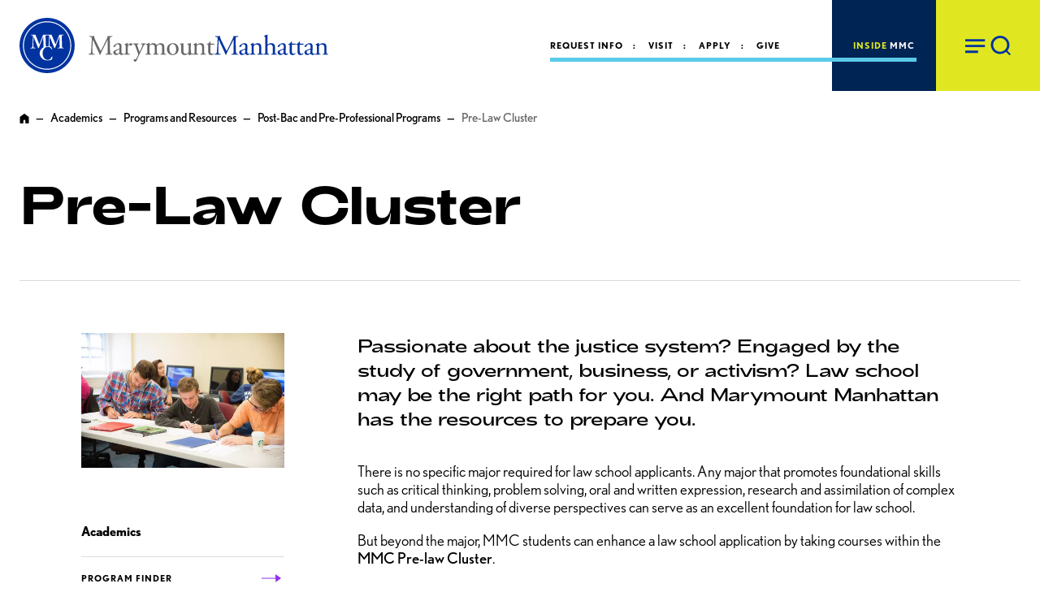

--- FILE ---
content_type: text/html; charset=utf-8
request_url: https://dev.mmm.edu/academics/pre-professional-programs/pre-law/
body_size: 17712
content:
<!DOCTYPE html>
<html lang="en" prefix="og: http://ogp.me/ns#">
  <head>
	<meta charset="utf-8"/>
	<meta name="viewport" content="width=device-width, initial-scale=1"/>
	<meta name="generator" content="LiveWhale"/>
	<meta name="robots" content="noindex, nofollow"/>
	<meta property="og:title" content="Pre-Law Cluster"/>
	<meta property="og:type" content="website"/>
	<meta property="og:url" content="https://dev.mmm.edu/academics/pre-professional-programs/pre-law/"/>
	<meta name="pagename" content="Pre-Law Cluster"/>
	<meta property="og:description" content="View MMC pre-law resources and programs."/>
	<meta name="description" content="View MMC pre-law resources and programs."/>
	<meta property="og:image" content="https://dev.mmm.edu/live/image/gid/41/width/1260/height/630/crop/1/13694_12060_cuppek_photography_173.rev.1471373730.jpg"/>
	<meta property="og:image:secure_url" content="https://dev.mmm.edu/live/image/gid/41/width/1260/height/630/crop/1/13694_12060_cuppek_photography_173.rev.1471373730.jpg"/>
	<meta property="og:image:width" content="1260"/>
	<meta property="og:image:height" content="630"/>
	<meta name="twitter:card" content="summary_large_image"/>
	<meta name="twitter:title" content="Pre-Law Cluster"/>
	<meta name="twitter:description" content="View MMC pre-law resources and programs."/>
	<meta name="twitter:image" content="https://dev.mmm.edu/live/image/gid/41/width/1260/height/630/crop/1/13694_12060_cuppek_photography_173.rev.1471373730.jpg"/>
	<meta http-equiv="x-ua-compatible" content="ie=edge"/>
	<meta name="lw-template-updated" content="05/13/2021 09:47am EDT"/>
	<meta name="keywords" content="pre-law, business, law school, curriculum, pre-law advisers,"/>
	<title>Pre-Law Cluster  • Academics  • Marymount Manhattan College</title>
	<script>
	/*<![CDATA[*/
	var livewhale={"liveurl_dir":"\/live","host":"dev.mmm.edu","page":"\/academics\/pre-professional-programs\/pre-law\/index.php","request":"\/academics\/pre-professional-programs\/pre-law\/","ajax_timeout":30,"client_name":"Marymount Manhattan College","cookie_host":".mmm.edu","cookie_prefix":"lw_9756cde2_","date_format_us":"m\/d\/Y","date_format_euro":"d-m-Y","time_format_us":"g:ia","time_format_euro":"H:i","timezone_format":"us","has_ssl":"true","has_webp":true,"group_id":"41","group_title":"Academics","group_title_real":"Academics","group_fullname":"Landing Pages: Academics","group_fullname_real":"Landing Pages: Academics","group_twitter_name":"","group_facebook_name":"","group_instagram_name":"","group_directory":"\/academics\/","theme":"core"};
	/*]]>*/
	</script>

	<link rel="preload" href="/live/resource/css/_ingredients/themes/global/fonts/Adieu-Light.rev.1606696518.woff2" as="font" type="font/woff2" crossorigin="anonymous" />
	<link rel="preload" href="/live/resource/css/_ingredients/themes/global/fonts/Adieu-Bold.rev.1606696518.woff2" as="font" type="font/woff2" crossorigin="anonymous" />
<link rel="stylesheet" type="text/css" href="/live/resource/css/%5Clivewhale%5Ctheme%5Ccore%5Cstyles%5Ccommon.css/%5Clivewhale%5Ctheme%5Ccore%5Cstyles%5Cwidgets.css/%5Clivewhale%5Ctheme%5Ccore%5Cstyles%5Cfrontend.rev.1713682820.css" />
<link rel="stylesheet" type="text/css" href="/live/resource/css/%5Clivewhale%5Cstyles%5Clwui%5Clw-overlay.css/%5Clivewhale%5Cstyles%5Clwui%5Clw-notify.rev.1741503636.css" />
<link rel="stylesheet" type="text/css" href="/live/resource/css/%5C_i%5Cthemes%5Cglobal%5Cstyles%5C0-lw_fixed_image.css/%5C_i%5Cthemes%5Cglobal%5Cstyles%5C0-mstoner.css/%5C_i%5Cthemes%5Cglobal%5Cstyles%5C0-skip-links.css/%5C_i%5Cthemes%5Cglobal%5Cstyles%5C1-implementation.css/%5C_i%5Cthemes%5Cglobal%5Cstyles%5Clivewhale.rev.1706120561.css" /> <link rel="shortcut icon" type="image/x-icon" href="/favicon.ico" /> <link rel="stylesheet" href="https://use.typekit.net/egw2qpv.css" /> 
<script src="https://polyfill.io/v3/polyfill.min.js?features=default%2CElement.prototype.append%2CElement.prototype.prepend%2CElement.prototype.remove%2CElement.prototype.replaceWith%2CElement.prototype.classList%2CElement.prototype.cloneNode%2CElement.prototype.matches"></script> 
<!--START Lightbox Javascript-->
<script async type='text/javascript' src='https://www.lightboxcdn.com/vendor/146a6904-3b2d-4f75-b68b-f321cbf4c8b8/lightbox_speed.js'></script> <!--END Lightbox Javascript-->
<link rel="canonical" href="https://dev.mmm.edu/academics/pre-professional-programs/pre-law/"/>
	<!--[if lt IE 9]><script src="/live/resource/js/livewhale/thirdparty/html5shiv.rev.1472485391.js"></script><![endif]-->
</head>
  <body class="plain-page disable_story_categories left-column_hidden right-column_hidden subcontent_hidden sidebar_hidden related-links_hidden contact-info_hidden body_academics group_academics group_name_landing_pages_academics">
    <header class="header site-header">
  <div class="header__interior">
    <a href="/" class="header__logo"><span class="screen-reader-text">Marymount Manhattan</span> <span class="svg svg--logo"><svg viewbox="0 0 383.14 68.461" xmlns="http://www.w3.org/2000/svg">
    <path class="svg__logo__seal" d="M34.242 0C15.327 0 0 15.33 0 34.23c0 18.903 15.327 34.23 34.242 34.23 18.895 0 34.23-15.326 34.23-34.23C68.472 15.329 53.137 0 34.242 0zm-.002 4.234c16.539 0 29.996 13.455 29.996 29.994 0 16.54-13.457 29.994-29.996 29.994-16.542 0-30-13.455-30-29.994s13.457-29.994 30-29.994zm0 1.184c-15.889 0-28.814 12.927-28.814 28.812 0 15.886 12.924 28.811 28.814 28.811 15.886 0 28.812-12.925 28.812-28.811S50.126 5.418 34.24 5.418zM14.869 20.807c.15 0 .303.027.482.027.201 0 .514.024.918.024h.383c.64 0 1.098-.024 1.352-.024a20.42 20.42 0 011.146-.027c.407 0 .639.099.715.332l.26.69 4.488 11.038 4.336-11.039c.229-.588.332-.764.51-.869.23-.125.387-.152 1.1-.152.428 0 .941.028 1.533.05.605.025 1.882-.05 1.988-.05.172 0 2.65.05 2.65.05.642 0 1.1-.023 1.358-.023.483-.026.865-.027 1.146-.027.405 0 .637.099.717.332l.25.69 4.488 11.038 4.34-11.039c.231-.588.331-.764.51-.869.227-.125.381-.152 1.098-.152.43 0 .94.028 1.53.05.616.025 1.124 0 1.577-.023a2.46 2.46 0 01.41-.027c.356 0 .51.099.51.355 0 .333-.073.361-1.018.409-1.072.077-1.277.307-1.277 1.558 0 .125.027.233.027.354l.36 11.553c.05 1.862.153 2.041 1.271 2.066.615 0 .848.13.848.408 0 .281-.182.387-.693.387a5.26 5.26 0 01-.635-.03c-.637-.05-1.379-.05-2.192-.05-.818 0-1.637 0-2.453.05-.51.029-.813.052-.92.052-.356 0-.51-.128-.51-.383 0-.2.183-.38.387-.408l.684-.05c.996-.079 1.25-.458 1.25-1.759v-.283l-.229-11.781-5.248 13.34c-.31.765-.391.916-.671.916-.255 0-.401-.203-.61-.69l-5.43-13.107c-.337 4.874-.412 6.66-.412 8.907 0 1.197.014 2.076.067 2.71h.008c.815.077 1.463.202 1.949.377l1.406 3.338c-.042.132-.135.188-.305.188-.23 0-.41-.127-.662-.485a14.688 14.688 0 00-.605-.85 6.588 6.588 0 00-.805-.89 3.735 3.735 0 00-.725-.517c-.114-.059-.223-.117-.341-.164a5.307 5.307 0 00-1.188-.297 5.86 5.86 0 00-3.188.436 6.113 6.113 0 00-1.945 1.359c-1.373 1.424-2.22 3.568-2.22 6.08 0 4.587 2.776 8.187 6.35 8.187 2.114 0 3.42-.972 4.845-3.62.201-.384.355-.536.592-.536.228 0 .375.151.375.406l-.02.049-.207 2.299c-.052.582-.306.865-1.121 1.224-1.375.586-2.91.866-4.541.866-2.374 0-4.492-.64-6.197-1.86-2.246-1.636-3.725-4.39-3.725-6.94 0-2.4 1.054-4.519 2.799-6.07a9.3 9.3 0 011.285-.937c.102-.06.207-.137.268-.186.28-.255.37-.695.37-1.466v-.282l-.226-11.783-5.254 13.34c-.31.766-.386.916-.666.916-.254 0-.412-.203-.617-.69l-5.43-13.108c-.33 4.873-.404 6.66-.404 8.906 0 4.024.125 4.407 1.606 4.44.836.021 1.044.098 1.044.427 0 .307-.205.412-.765.412-.203 0-.402-.029-.658-.029-.56-.022-1.077-.076-1.537-.076-.43 0-.939 0-1.555.055-.56.022-.941.05-1.168.05-.308 0-.463-.106-.463-.337 0-.305.127-.327 1.047-.48 1.069-.15 1.3-.535 1.351-2.222.026-.56.076-1.58.18-3.033.18-2.783.304-5.104.41-8.267v-.479c0-.767-.055-1.051-.181-1.201-.154-.156-.334-.178-1.096-.203-.843-.027-1.12-.126-1.12-.489 0-.279.176-.378.661-.378zm20.25.738c-.65-.009-1.328.014-1.555.026-1.07.077-1.27.307-1.27 1.558 0 .125.022.233.022.354l.356 11.553c.003.175.011.327.015.469l.008.025h.002c.84-.173 1.717-.277 2.625-.277.268 0 .508.006.752.015.015-.131.021-.256.024-.41.024-.56.072-1.58.177-3.033.18-2.783.305-5.104.41-8.268v-.478c0-.767-.05-1.214-.18-1.37-.113-.113-.735-.154-1.384-.163z"></path>
    <path class="svg__logo__mm" d="M86.961 22.484c-.278.139-.312.66-.139.87l.557.07c2.121.347 2.4.799 2.33 2.99-.07 1.913-.207 4.869-.38 7.756a209.47 209.47 0 01-.477 6.369l-.057.636-.059.649c-.208 2.434-.697 2.678-2.158 2.851l-.763.104c-.21.173-.139.696.07.87a61.941 61.941 0 013.547-.104c1.321 0 2.677.033 3.86.103.243-.104.277-.66.034-.87l-1.32-.103c-1.357-.103-1.566-.661-1.566-3.236 0-2.956.14-6.051.244-8.174.105-2.017.208-4.032.347-6.19h.07c.766 1.601 1.496 3.409 2.227 5.009l3.13 6.713c.8 1.705 2.47 5.114 3.062 6.957.069.104.243.138.312.138.139 0 .277-.034.348-.138.626-1.6 2.19-4.87 3.756-7.93l3.095-6.088.172-.336.188-.377c.717-1.443 1.696-3.485 1.902-3.809h.07l.104 14.504-.002.41c-.007 1.887-.108 2.385-1.703 2.547l-1.008.104c-.208.209-.175.696.069.87a91.28 91.28 0 014.209-.104c1.251 0 2.679.033 4.105.103.243-.14.276-.66.068-.869l-1.11-.104c-1.636-.173-1.602-1.079-1.706-2.818-.278-5.008-.314-11.443-.383-15.13-.035-2.436.245-3.06 2.436-3.304l.728-.07c.174-.139.176-.73-.033-.87-1.078.07-2.228.104-3.098.104-.696 0-1.424 0-2.607-.103-.069 1.6-1.044 3.512-2.644 6.678l-3.27 6.644c-.87 1.773-1.738 3.583-2.678 5.217h-.07c-.834-1.53-1.598-3.13-2.398-4.766l-3.967-8.035c-1.078-2.225-1.948-4.382-1.809-5.738-1.147.103-2.087.103-2.886.103-.87 0-1.705-.033-2.748-.103zm149.59 6.926a.791.791 0 00-.377.03c-.348.695-1.01 1.634-1.46 2.052-.35.313-1.219.764-2.227 1.078-.14.21-.105.59.103.73h.975c.695 0 .73.07.73 1.01v7.965c0 2.087.626 3.756 3.617 3.756 1.775 0 3.026-.87 3.653-1.6.069-.208-.07-.592-.348-.592-.104 0-.556.382-.87.487a2.66 2.66 0 01-.939.174c-2.296 0-2.539-1.843-2.539-3.86v-6.506c0-.73.033-.834.625-.834h3.932c.313-.209.383-1.147-.035-1.46h-3.862c-.59 0-.627-.035-.627-.66v-1.567c-.069-.122-.208-.181-.351-.203zm-75.652 1.455c-.697.522-2.677 1.427-3.477 1.705-.173.104-.174.486-.035.625l.313.209c.85.566.931.764.94 1.8v6.903c-.01 2.09-.118 2.405-1.323 2.566l-.834.106c-.244.174-.174.766.07.87a51.023 51.023 0 013.373-.104c1.217 0 2.225.034 3.164.103.244-.103.314-.695.07-.87l-.624-.105c-1.254-.207-1.325-.52-1.325-3.025v-5.39c0-1.113.176-1.565.524-1.983.521-.626 1.496-1.252 2.922-1.252 2.156 0 3.199 1.251 3.199 3.582v5.043c0 2.505-.033 2.818-1.32 3.025l-.627.106c-.243.174-.174.766.07.87a42.64 42.64 0 013.164-.104c1.217 0 2.227.034 3.27.103.243-.103.312-.695.068-.87l-.73-.105c-1.253-.172-1.323-.52-1.323-3.025v-5.322c0-1.217.106-1.566.524-2.088.487-.626 1.565-1.215 2.886-1.215 2.192 0 3.235 1.216 3.235 3.582v5.043c0 2.505-.035 2.818-1.323 3.025l-.625.106c-.243.174-.175.766.069.87a42.664 42.664 0 013.166-.104c1.217 0 2.226.034 3.373.103.243-.103.313-.695.07-.869l-.834-.106c-1.251-.172-1.322-.52-1.322-3.025v-5.982c0-2.4-1.357-4.315-4.14-4.315-1.636 0-3.337.802-4.73 1.776-.312.208-.557.347-.87.277-.974-1.425-1.947-2.053-3.686-2.053-1.67 0-3.306.837-4.627 1.776-.244 0-.383-.175-.383-.383v-.213c.002-.32.015-.781.07-1.422a.407.407 0 00-.38-.244zm58.609 0c-.696.522-2.68 1.427-3.48 1.705-.175.105-.173.486-.034.625l.313.21c.94.627.94.8.94 2.157v6.322c-.004 2.293-.077 2.624-1.323 2.791l-.719.104c.046-.256-.016-.584-.15-.695-.487.104-.938.173-1.356.173-.974 0-1.08-1.043-1.08-3.79v-6.163c.005-1.146.042-2.103.106-2.709-.036-.14-.14-.207-.315-.242-.764.348-2.677.59-4.068.625-.279.139-.278.627-.035.766l.453.174c1.043.417 1.285.487 1.285 2.748v5.705c0 1.077-.243 1.6-.695 2.017-.765.661-1.878 1.043-2.817 1.043-2.643 0-3.236-1.6-3.236-4l.002-6.1c.004-1.497.039-2.18.103-2.736-.034-.14-.139-.207-.347-.242-.766.279-2.123.59-3.723.625-.244.105-.277.593-.068.766l.418.174c.968.42 1.036.72 1.04 2.515l.003 6.25c0 2.818 1.147 4.348 4.209 4.348 2.052 0 3.755-1.147 4.798-1.809.21 0 .313.175.313.487v1.427c.07.14.244.243.418.243 1.183-.66 3.2-1.01 4.557-1.287l.027-.022c-.029.232.055.51.215.578.974-.07 2.019-.103 3.271-.103 1.217 0 2.226.033 3.164.103.244-.104.315-.696.07-.869l-.626-.103c-1.253-.21-1.323-.522-1.323-3.028v-5.32c0-1.01.071-1.497.524-2.088.487-.66 1.635-1.217 2.957-1.217 2.365 0 3.27 1.461 3.27 3.444l-.003 5.418c-.003 2.29-.074 2.589-1.32 2.79l-.662.104c-.244.173-.174.765.07.87.939-.07 1.982-.104 3.235-.104 1.218 0 2.225.033 3.27.103.243-.104.313-.696.07-.869l-.766-.103c-1.252-.174-1.32-.522-1.32-3.028v-5.982c0-2.33-1.184-4.313-4.07-4.313-1.775 0-3.41.87-4.87 1.774-.245 0-.385-.174-.385-.383l.002-.213c.002-.32.013-.782.069-1.422a.403.403 0 00-.381-.242zm-85.357.002c-.87.522-2.715 1.425-3.514 1.703-.175.105-.174.486-.035.625l.313.21c.94.627.94.8.94 2.157v6.322c-.004 2.29-.077 2.59-1.323 2.791l-.66.104c-.244.173-.173.765.07.87.905-.07 1.946-.104 3.197-.104 1.218 0 2.227.033 3.862.103.243-.104.313-.696.07-.869l-1.254-.104c-1.321-.104-1.39-.521-1.39-3.027v-4.73c0-1.182.103-2.191.45-2.678.279-.382.698-.695 1.254-.695.487 0 1.007.208 1.53.556.243.14.418.244.765.244.557 0 1.496-.454 1.496-1.601 0-.835-.693-1.39-1.562-1.39-1.288 0-2.61 1.077-3.826 2.085-.07-.034-.106-.138-.106-.312v-2.018c0-.14-.104-.207-.277-.242zm-11.133.486c-2.539 0-6.47 2.47-6.47 4.28 0 .313.175.486.488.486.521 0 1.462-.245 1.984-.662.278-.209.312-.626.348-1.182.069-1.079 1.252-1.566 2.226-1.566 2.156 0 2.575 1.74 2.54 3.027l-.036 1.6c-.034.522-.07.834-.592 1.007l-4.138 1.498c-2.228.8-2.887 1.599-2.887 2.956 0 .974.416 1.844 1.076 2.435.592.522 1.428.799 2.438.799.973 0 1.738-.452 2.504-.87.695-.381 1.111-.695 1.355-.695.209 0 .417.278.557.487.591.765 1.427 1.078 2.261 1.078 1.705 0 2.92-1.356 2.92-1.53 0-.243-.102-.453-.242-.453-.104 0-.278.14-.453.245-.208.104-.52.209-.867.209-1.358 0-1.67-1.428-1.602-3.028l.21-6.05c.103-2.609-1.114-4.07-3.618-4.07zm67.34 0c-4.105 0-7.41 3.13-7.41 7.514 0 4.348 3.132 7.164 7.13 7.164 4.348 0 7.34-3.13 7.34-7.478 0-4.278-3.165-7.2-7.06-7.2zm-49.217.383c-.278.104-.314.695-.105.87l.869.173c1.217.244 1.461 1.079 2.052 2.713l2.713 7.443c.453 1.287.592 1.706.592 2.4 0 .488-.242 1.218-.348 1.497-.313.834-1.01 2.296-2.017 3.861-.244.383-.592.625-1.149.625h-.66c-.765 0-1.392.453-1.392 1.393 0 .87.522 1.494 1.53 1.494.802 0 1.636-.312 2.227-1.633a420.25 420.25 0 012.178-4.746l.393-.844a418.66 418.66 0 013.135-6.586l1.947-4c1.183-2.47 1.809-3.479 2.957-3.687l.59-.104c.244-.208.21-.73-.069-.869h-.002c-.974.07-1.773.104-2.642.104-.905 0-1.947-.034-3.06-.104-.28.104-.314.695-.071.87l1.078.173c.627.105.836.348.836.592 0 .382-.451 1.67-1.217 3.478l-1.183 2.748c-.626 1.426-1.183 2.505-1.288 2.575-.138-.07-.8-1.915-1.01-2.471l-1.11-3.201c-.21-.59-1.01-2.852-1.01-3.27 0-.244.278-.346.765-.451l.87-.174c.243-.174.21-.765-.07-.869a47.854 47.854 0 01-6.33 0zm48.799.66c3.306 0 4.488 3.756 4.488 6.713 0 2.678-.94 5.879-4.002 5.879-3.06 0-4.484-3.409-4.484-6.574 0-3.827 1.703-6.018 3.998-6.018zm-66.293 7.06c.209 0 .346.071.346.454l-.069 2.053c0 .73-.034 1.216-.45 1.634-.35.349-1.428.87-2.124.87-1.773 0-2.191-1.497-2.191-2.088 0-1.357 1.008-1.877 3.06-2.573.626-.208 1.22-.35 1.428-.35z"></path>
    <path class="svg__logo__mh" d="M307.45 20.674c-1.252.662-2.886 1.182-3.756 1.46-.173.105-.173.593 0 .698l.348.207c1.043.626 1.078.835 1.078 2.887v16.182c-.01 2.094-.118 2.437-1.322 2.566l-.87.106c-.243.173-.174.765.069.869a52.399 52.399 0 013.41-.104c1.217 0 2.226.034 3.27.104.242-.104.313-.73.07-.87l-.733-.105c-1.25-.173-1.32-.521-1.32-3.025v-5.844c0-1.217.104-1.39.73-1.912s1.53-.94 2.713-.94c2.227 0 3.305 1.496 3.305 3.721l-.002 5.211c-.003 2.289-.075 2.587-1.32 2.79l-.695.105c-.244.173-.175.765.068.869.94-.07 1.983-.104 3.234-.104 1.218 0 2.227.034 3.479.104.244-.104.313-.696.07-.87l-.94-.105c-1.25-.139-1.322-.521-1.322-3.025V35.84c0-2.434-1.182-4.486-4.486-4.486-1.774 0-3.442.835-4.695 1.809-.104-.07-.139-.349-.139-.663v-7.302c0-1.531.07-3.27.104-4.315a.383.383 0 00-.348-.209zm-64.279 1.81c-.278.14-.315.661-.14.87l.558.068c2.121.347 2.4.801 2.33 2.992-.07 1.914-.209 4.87-.383 7.756-.208 3.444-.383 5.358-.592 7.654-.208 2.435-.695 2.677-2.156 2.85l-.765.105c-.209.174-.14.696.068.87a62.028 62.028 0 013.549-.104c1.321 0 2.679.034 3.861.104.243-.105.277-.66.033-.87l-1.32-.105c-1.356-.103-1.564-.66-1.564-3.234 0-2.957.138-6.052.242-8.174.104-2.017.209-4.035.347-6.192h.07c.765 1.601 1.495 3.41 2.225 5.01l3.131 6.713c.8 1.705 2.47 5.114 3.063 6.957.07.104.243.139.312.139.14 0 .278-.035.348-.139.626-1.599 2.191-4.87 3.756-7.932l3.097-6.085c.696-1.357 2.017-4.141 2.26-4.524h.07l.104 14.506c0 2.227 0 2.782-1.705 2.955l-1.008.106c-.208.208-.173.696.07.869a90.964 90.964 0 014.207-.104 85.9 85.9 0 014.106.104c.243-.14.279-.66.07-.87l-1.113-.105c-1.635-.173-1.602-1.077-1.705-2.816-.279-5.008-.314-11.443-.383-15.131-.034-2.435.244-3.06 2.436-3.305l.73-.068c.174-.139.174-.73-.035-.87-1.08.07-2.227.104-3.096.104-.695 0-1.427 0-2.61-.103-.068 1.6-1.042 3.512-2.642 6.677l-3.27 6.645c-.87 1.773-1.74 3.58-2.679 5.215h-.068c-.835-1.53-1.602-3.129-2.4-4.764l-3.968-8.035c-1.078-2.226-1.945-4.383-1.806-5.739-1.148.104-2.087.104-2.887.104-.87 0-1.704-.034-2.748-.104zm94.432 6.926a.8.8 0 00-.379.03c-.348.695-1.01 1.634-1.46 2.052-.349.313-1.217.765-2.225 1.078-.14.21-.105.591.103.73h.975c.695 0 .73.07.73 1.009v7.964c0 2.087.626 3.758 3.617 3.758 1.775 0 3.026-.87 3.653-1.6.069-.208-.07-.591-.348-.591-.104 0-.557.382-.871.486a2.65 2.65 0 01-.938.174c-2.296 0-2.539-1.842-2.539-3.86v-6.505c0-.731.033-.834.625-.834h3.932c.313-.21.38-1.147-.037-1.461h-3.86c-.59 0-.627-.034-.627-.66v-1.567c-.069-.121-.208-.181-.351-.203zm9.809 0a.8.8 0 00-.38.03c-.347.695-1.009 1.634-1.46 2.052-.349.313-1.216.765-2.225 1.078-.14.21-.105.591.104.73h.972c.696 0 .73.07.73 1.009v7.964c0 2.087.627 3.758 3.618 3.758 1.774 0 3.029-.87 3.654-1.6.07-.208-.069-.591-.347-.591-.105 0-.558.382-.871.486-.278.105-.59.174-.938.174-2.296 0-2.54-1.842-2.54-3.86v-6.634c.005-.614.072-.705.626-.705h3.932c.312-.21.38-1.147-.036-1.461h-3.86c-.593 0-.628-.034-.628-.66v-1.567c-.07-.121-.208-.181-.351-.203zm-57.08 1.455c-.696.523-2.679 1.427-3.479 1.706-.173.105-.174.486-.035.625l.313.208c.939.626.939.802.939 2.159v6.086c0 2.505-.035 2.852-1.322 3.025l-.73.105c-.244.174-.174.765.07.87a45.26 45.26 0 013.269-.104c1.217 0 2.227.034 3.166.104.244-.105.312-.696.068-.87l-.625-.105c-1.252-.209-1.322-.52-1.322-3.025v-5.32c0-1.01.07-1.497.522-2.089.487-.66 1.635-1.216 2.957-1.216 2.365 0 3.27 1.46 3.27 3.443v5.418c-.004 2.29-.078 2.587-1.323 2.79l-.66.105c-.244.173-.174.764.07.869.939-.07 1.98-.104 3.232-.104 1.219 0 2.228.034 3.272.104.243-.105.312-.696.068-.87l-.765-.105c-1.251-.173-1.32-.52-1.32-3.025v-5.983c0-2.33-1.184-4.312-4.071-4.312-1.774 0-3.407.869-4.87 1.773-.243 0-.382-.174-.382-.383v-.213c.002-.319.015-.781.07-1.421-.069-.175-.244-.245-.382-.245zm80.939 0c-.696.523-2.68 1.427-3.48 1.706-.174.105-.173.486-.034.625l.312.208c.94.626.94.802.94 2.159v6.322c-.003 2.292-.078 2.621-1.322 2.79l-.73.105c-.244.173-.173.764.07.869a45.26 45.26 0 013.269-.104c1.218 0 2.228.034 3.166.104.244-.105.312-.696.068-.87l-.625-.105c-1.252-.209-1.322-.52-1.322-3.025v-5.32c0-1.01.07-1.497.523-2.089.487-.66 1.634-1.218 2.956-1.218 2.365 0 3.269 1.462 3.269 3.445v5.418c-.003 2.29-.077 2.587-1.322 2.79l-.66.105c-.244.173-.176.764.068.869.939-.07 1.983-.104 3.234-.104 1.22 0 2.228.034 3.272.104.244-.105.312-.696.068-.87l-.765-.105c-1.252-.173-1.32-.52-1.32-3.025v-5.983c0-2.33-1.185-4.312-4.07-4.312-1.776 0-3.409.869-4.87 1.773-.244 0-.383-.174-.383-.383 0-.313 0-.834.07-1.634a.406.406 0 00-.382-.245zm-92.037.489c-2.54 0-6.471 2.468-6.471 4.277 0 .314.176.488.488.488.523 0 1.461-.245 1.983-.662.278-.208.31-.626.345-1.181.07-1.08 1.253-1.567 2.227-1.567 2.157 0 2.575 1.74 2.54 3.027l-.034 1.598c-.035.522-.071.837-.592 1.01l-4.139 1.496c-2.225.8-2.887 1.6-2.887 2.957 0 .974.418 1.844 1.079 2.436.59.521 1.425.798 2.433.798.973 0 1.739-.452 2.504-.869.696-.382 1.114-.695 1.357-.695.21 0 .418.278.557.486.592.766 1.427 1.078 2.262 1.078 1.704 0 2.922-1.356 2.922-1.529 0-.244-.106-.453-.244-.453-.105 0-.278.139-.452.244a2.01 2.01 0 01-.87.21c-1.357 0-1.67-1.428-1.6-3.028l.209-6.051c.105-2.608-1.113-4.07-3.618-4.07zm47.615 0c-2.54 0-6.47 2.468-6.47 4.277 0 .314.173.488.487.488.52 0 1.461-.245 1.983-.662.278-.208.313-.626.347-1.181.07-1.08 1.252-1.567 2.227-1.567 2.156 0 2.574 1.74 2.539 3.027l-.035 1.598c-.035.522-.068.837-.59 1.01l-4.14 1.496c-2.227.8-2.887 1.6-2.887 2.957 0 .974.417 1.844 1.078 2.436.592.521 1.427.798 2.435.798.975 0 1.74-.452 2.504-.869.696-.382 1.114-.695 1.358-.695.208 0 .417.278.556.486.593.766 1.427 1.078 2.262 1.078 1.703 0 2.92-1.356 2.92-1.529 0-.244-.106-.453-.244-.453-.104 0-.278.139-.452.244a1.998 1.998 0 01-.869.21c-1.356 0-1.67-1.428-1.6-3.028l.21-6.051c.104-2.608-1.115-4.07-3.62-4.07zm33.322 0c-2.54 0-6.47 2.468-6.47 4.277 0 .314.173.488.487.488.52 0 1.46-.245 1.98-.662.279-.208.316-.626.35-1.181.07-1.08 1.252-1.567 2.227-1.567 2.157 0 2.571 1.74 2.537 3.027l-.033 1.598c-.035.522-.07.837-.592 1.01l-4.139 1.496c-2.225.8-2.886 1.6-2.886 2.957 0 .974.417 1.844 1.078 2.436.59.521 1.425.798 2.433.798.974 0 1.74-.452 2.504-.869.697-.382 1.114-.695 1.358-.695.209 0 .417.278.556.486.592.766 1.426 1.078 2.26 1.078 1.704 0 2.924-1.356 2.924-1.529 0-.244-.106-.453-.244-.453-.105 0-.28.139-.453.244a1.998 1.998 0 01-.87.21c-1.356 0-1.668-1.428-1.6-3.028l.21-6.051c.104-2.608-1.113-4.07-3.617-4.07zm-80.312 8.103c.208 0 .35.07.35.453l-.071 2.053c0 .73-.036 1.217-.453 1.635-.349.348-1.426.869-2.121.869-1.775 0-2.192-1.497-2.192-2.088 0-1.357 1.01-1.879 3.06-2.574.627-.209 1.218-.348 1.427-.348zm47.615 0c.209 0 .35.07.35.453l-.071 2.053c0 .73-.034 1.217-.451 1.635-.348.348-1.428.869-2.123.869-1.774 0-2.192-1.497-2.192-2.088 0-1.357 1.01-1.879 3.063-2.574.626-.209 1.215-.348 1.424-.348zm33.322 0c.208 0 .347.07.347.453l-.068 2.053c0 .73-.036 1.217-.453 1.635-.348.348-1.426.869-2.121.869-1.774 0-2.192-1.497-2.192-2.088 0-1.357 1.01-1.879 3.06-2.574.628-.209 1.218-.348 1.427-.348z"></path></svg></span></a>
    <nav class="header__links">
      <div id="lw_widget_3b2b64a70" class="lw_widget lw_widget_type_navigation lw_widget_navigation">
        <ul class="lw_widget_results lw_widget_results_navigation">
          <li class="lw_item_1 lw_files_php lw_item_70ea5f1b">
            <a href="/academics/">Academics</a>
          </li>
          <li class="lw_item_2 lw_files_php lw_item_6ad09584">
            <a href="/admissions-and-aid/">Admissions and Aid</a>
          </li>
          <li class="lw_item_3 lw_files_php lw_item_bf91e44e">
            <a href="/student-life/">Student Life</a>
          </li>
          <li class="lw_item_4 lw_files_php lw_item_7e5dc573">
            <a href="/alumni/alumni-spotlight/">Meet Our Grads</a>
          </li>
          <li class="lw_item_5 lw_files_php lw_item_080587d4">
            <a href="/about-us/">About</a>
          </li>
        </ul>
      </div>
    </nav>
    <nav class="header__actions">
      <div id="lw_widget_a7c3cd070" class="lw_widget lw_widget_type_navigation lw_widget_navigation">
        <ul class="lw_widget_results lw_widget_results_navigation">
          <li class="lw_item_1 lw_item_a0a0c3b7">
            <a href="https://apply.mmm.edu/register/discover" class="lw_external_url" target="_blank">Request Info</a>
          </li>
          <li class="lw_item_2 lw_files_php lw_item_adbcf44a">
            <a href="/admissions-and-aid/visit-campus.php">Visit</a>
          </li>
          <li class="lw_item_3 lw_files_php lw_item_939e66ba">
            <a href="/admissions-and-aid/apply-now/">Apply</a>
          </li>
          <li class="lw_item_4 lw_files_php lw_item_92313879">
            <a href="/giving/make-a-gift/">Give</a>
          </li>
        </ul>
      </div>
    </nav><button class="header__inside-open"><em>Inside</em> MMC</button>
    <div class="flyout flyout--inside">
      <div class="flyout__scroll">
        <div class="flyout__container">
          <a href="#" class="flyout__logo"><span class="screen-reader-text">Marymount Manhattan</span> <span class="svg svg--logo"><svg viewbox="0 0 383.14 68.461" xmlns="http://www.w3.org/2000/svg">
          <path class="svg__logo__seal" d="M34.242 0C15.327 0 0 15.33 0 34.23c0 18.903 15.327 34.23 34.242 34.23 18.895 0 34.23-15.326 34.23-34.23C68.472 15.329 53.137 0 34.242 0zm-.002 4.234c16.539 0 29.996 13.455 29.996 29.994 0 16.54-13.457 29.994-29.996 29.994-16.542 0-30-13.455-30-29.994s13.457-29.994 30-29.994zm0 1.184c-15.889 0-28.814 12.927-28.814 28.812 0 15.886 12.924 28.811 28.814 28.811 15.886 0 28.812-12.925 28.812-28.811S50.126 5.418 34.24 5.418zM14.869 20.807c.15 0 .303.027.482.027.201 0 .514.024.918.024h.383c.64 0 1.098-.024 1.352-.024a20.42 20.42 0 011.146-.027c.407 0 .639.099.715.332l.26.69 4.488 11.038 4.336-11.039c.229-.588.332-.764.51-.869.23-.125.387-.152 1.1-.152.428 0 .941.028 1.533.05.605.025 1.882-.05 1.988-.05.172 0 2.65.05 2.65.05.642 0 1.1-.023 1.358-.023.483-.026.865-.027 1.146-.027.405 0 .637.099.717.332l.25.69 4.488 11.038 4.34-11.039c.231-.588.331-.764.51-.869.227-.125.381-.152 1.098-.152.43 0 .94.028 1.53.05.616.025 1.124 0 1.577-.023a2.46 2.46 0 01.41-.027c.356 0 .51.099.51.355 0 .333-.073.361-1.018.409-1.072.077-1.277.307-1.277 1.558 0 .125.027.233.027.354l.36 11.553c.05 1.862.153 2.041 1.271 2.066.615 0 .848.13.848.408 0 .281-.182.387-.693.387a5.26 5.26 0 01-.635-.03c-.637-.05-1.379-.05-2.192-.05-.818 0-1.637 0-2.453.05-.51.029-.813.052-.92.052-.356 0-.51-.128-.51-.383 0-.2.183-.38.387-.408l.684-.05c.996-.079 1.25-.458 1.25-1.759v-.283l-.229-11.781-5.248 13.34c-.31.765-.391.916-.671.916-.255 0-.401-.203-.61-.69l-5.43-13.107c-.337 4.874-.412 6.66-.412 8.907 0 1.197.014 2.076.067 2.71h.008c.815.077 1.463.202 1.949.377l1.406 3.338c-.042.132-.135.188-.305.188-.23 0-.41-.127-.662-.485a14.688 14.688 0 00-.605-.85 6.588 6.588 0 00-.805-.89 3.735 3.735 0 00-.725-.517c-.114-.059-.223-.117-.341-.164a5.307 5.307 0 00-1.188-.297 5.86 5.86 0 00-3.188.436 6.113 6.113 0 00-1.945 1.359c-1.373 1.424-2.22 3.568-2.22 6.08 0 4.587 2.776 8.187 6.35 8.187 2.114 0 3.42-.972 4.845-3.62.201-.384.355-.536.592-.536.228 0 .375.151.375.406l-.02.049-.207 2.299c-.052.582-.306.865-1.121 1.224-1.375.586-2.91.866-4.541.866-2.374 0-4.492-.64-6.197-1.86-2.246-1.636-3.725-4.39-3.725-6.94 0-2.4 1.054-4.519 2.799-6.07a9.3 9.3 0 011.285-.937c.102-.06.207-.137.268-.186.28-.255.37-.695.37-1.466v-.282l-.226-11.783-5.254 13.34c-.31.766-.386.916-.666.916-.254 0-.412-.203-.617-.69l-5.43-13.108c-.33 4.873-.404 6.66-.404 8.906 0 4.024.125 4.407 1.606 4.44.836.021 1.044.098 1.044.427 0 .307-.205.412-.765.412-.203 0-.402-.029-.658-.029-.56-.022-1.077-.076-1.537-.076-.43 0-.939 0-1.555.055-.56.022-.941.05-1.168.05-.308 0-.463-.106-.463-.337 0-.305.127-.327 1.047-.48 1.069-.15 1.3-.535 1.351-2.222.026-.56.076-1.58.18-3.033.18-2.783.304-5.104.41-8.267v-.479c0-.767-.055-1.051-.181-1.201-.154-.156-.334-.178-1.096-.203-.843-.027-1.12-.126-1.12-.489 0-.279.176-.378.661-.378zm20.25.738c-.65-.009-1.328.014-1.555.026-1.07.077-1.27.307-1.27 1.558 0 .125.022.233.022.354l.356 11.553c.003.175.011.327.015.469l.008.025h.002c.84-.173 1.717-.277 2.625-.277.268 0 .508.006.752.015.015-.131.021-.256.024-.41.024-.56.072-1.58.177-3.033.18-2.783.305-5.104.41-8.268v-.478c0-.767-.05-1.214-.18-1.37-.113-.113-.735-.154-1.384-.163z"></path>
          <path class="svg__logo__mm" d="M86.961 22.484c-.278.139-.312.66-.139.87l.557.07c2.121.347 2.4.799 2.33 2.99-.07 1.913-.207 4.869-.38 7.756a209.47 209.47 0 01-.477 6.369l-.057.636-.059.649c-.208 2.434-.697 2.678-2.158 2.851l-.763.104c-.21.173-.139.696.07.87a61.941 61.941 0 013.547-.104c1.321 0 2.677.033 3.86.103.243-.104.277-.66.034-.87l-1.32-.103c-1.357-.103-1.566-.661-1.566-3.236 0-2.956.14-6.051.244-8.174.105-2.017.208-4.032.347-6.19h.07c.766 1.601 1.496 3.409 2.227 5.009l3.13 6.713c.8 1.705 2.47 5.114 3.062 6.957.069.104.243.138.312.138.139 0 .277-.034.348-.138.626-1.6 2.19-4.87 3.756-7.93l3.095-6.088.172-.336.188-.377c.717-1.443 1.696-3.485 1.902-3.809h.07l.104 14.504-.002.41c-.007 1.887-.108 2.385-1.703 2.547l-1.008.104c-.208.209-.175.696.069.87a91.28 91.28 0 014.209-.104c1.251 0 2.679.033 4.105.103.243-.14.276-.66.068-.869l-1.11-.104c-1.636-.173-1.602-1.079-1.706-2.818-.278-5.008-.314-11.443-.383-15.13-.035-2.436.245-3.06 2.436-3.304l.728-.07c.174-.139.176-.73-.033-.87-1.078.07-2.228.104-3.098.104-.696 0-1.424 0-2.607-.103-.069 1.6-1.044 3.512-2.644 6.678l-3.27 6.644c-.87 1.773-1.738 3.583-2.678 5.217h-.07c-.834-1.53-1.598-3.13-2.398-4.766l-3.967-8.035c-1.078-2.225-1.948-4.382-1.809-5.738-1.147.103-2.087.103-2.886.103-.87 0-1.705-.033-2.748-.103zm149.59 6.926a.791.791 0 00-.377.03c-.348.695-1.01 1.634-1.46 2.052-.35.313-1.219.764-2.227 1.078-.14.21-.105.59.103.73h.975c.695 0 .73.07.73 1.01v7.965c0 2.087.626 3.756 3.617 3.756 1.775 0 3.026-.87 3.653-1.6.069-.208-.07-.592-.348-.592-.104 0-.556.382-.87.487a2.66 2.66 0 01-.939.174c-2.296 0-2.539-1.843-2.539-3.86v-6.506c0-.73.033-.834.625-.834h3.932c.313-.209.383-1.147-.035-1.46h-3.862c-.59 0-.627-.035-.627-.66v-1.567c-.069-.122-.208-.181-.351-.203zm-75.652 1.455c-.697.522-2.677 1.427-3.477 1.705-.173.104-.174.486-.035.625l.313.209c.85.566.931.764.94 1.8v6.903c-.01 2.09-.118 2.405-1.323 2.566l-.834.106c-.244.174-.174.766.07.87a51.023 51.023 0 013.373-.104c1.217 0 2.225.034 3.164.103.244-.103.314-.695.07-.87l-.624-.105c-1.254-.207-1.325-.52-1.325-3.025v-5.39c0-1.113.176-1.565.524-1.983.521-.626 1.496-1.252 2.922-1.252 2.156 0 3.199 1.251 3.199 3.582v5.043c0 2.505-.033 2.818-1.32 3.025l-.627.106c-.243.174-.174.766.07.87a42.64 42.64 0 013.164-.104c1.217 0 2.227.034 3.27.103.243-.103.312-.695.068-.87l-.73-.105c-1.253-.172-1.323-.52-1.323-3.025v-5.322c0-1.217.106-1.566.524-2.088.487-.626 1.565-1.215 2.886-1.215 2.192 0 3.235 1.216 3.235 3.582v5.043c0 2.505-.035 2.818-1.323 3.025l-.625.106c-.243.174-.175.766.069.87a42.664 42.664 0 013.166-.104c1.217 0 2.226.034 3.373.103.243-.103.313-.695.07-.869l-.834-.106c-1.251-.172-1.322-.52-1.322-3.025v-5.982c0-2.4-1.357-4.315-4.14-4.315-1.636 0-3.337.802-4.73 1.776-.312.208-.557.347-.87.277-.974-1.425-1.947-2.053-3.686-2.053-1.67 0-3.306.837-4.627 1.776-.244 0-.383-.175-.383-.383v-.213c.002-.32.015-.781.07-1.422a.407.407 0 00-.38-.244zm58.609 0c-.696.522-2.68 1.427-3.48 1.705-.175.105-.173.486-.034.625l.313.21c.94.627.94.8.94 2.157v6.322c-.004 2.293-.077 2.624-1.323 2.791l-.719.104c.046-.256-.016-.584-.15-.695-.487.104-.938.173-1.356.173-.974 0-1.08-1.043-1.08-3.79v-6.163c.005-1.146.042-2.103.106-2.709-.036-.14-.14-.207-.315-.242-.764.348-2.677.59-4.068.625-.279.139-.278.627-.035.766l.453.174c1.043.417 1.285.487 1.285 2.748v5.705c0 1.077-.243 1.6-.695 2.017-.765.661-1.878 1.043-2.817 1.043-2.643 0-3.236-1.6-3.236-4l.002-6.1c.004-1.497.039-2.18.103-2.736-.034-.14-.139-.207-.347-.242-.766.279-2.123.59-3.723.625-.244.105-.277.593-.068.766l.418.174c.968.42 1.036.72 1.04 2.515l.003 6.25c0 2.818 1.147 4.348 4.209 4.348 2.052 0 3.755-1.147 4.798-1.809.21 0 .313.175.313.487v1.427c.07.14.244.243.418.243 1.183-.66 3.2-1.01 4.557-1.287l.027-.022c-.029.232.055.51.215.578.974-.07 2.019-.103 3.271-.103 1.217 0 2.226.033 3.164.103.244-.104.315-.696.07-.869l-.626-.103c-1.253-.21-1.323-.522-1.323-3.028v-5.32c0-1.01.071-1.497.524-2.088.487-.66 1.635-1.217 2.957-1.217 2.365 0 3.27 1.461 3.27 3.444l-.003 5.418c-.003 2.29-.074 2.589-1.32 2.79l-.662.104c-.244.173-.174.765.07.87.939-.07 1.982-.104 3.235-.104 1.218 0 2.225.033 3.27.103.243-.104.313-.696.07-.869l-.766-.103c-1.252-.174-1.32-.522-1.32-3.028v-5.982c0-2.33-1.184-4.313-4.07-4.313-1.775 0-3.41.87-4.87 1.774-.245 0-.385-.174-.385-.383l.002-.213c.002-.32.013-.782.069-1.422a.403.403 0 00-.381-.242zm-85.357.002c-.87.522-2.715 1.425-3.514 1.703-.175.105-.174.486-.035.625l.313.21c.94.627.94.8.94 2.157v6.322c-.004 2.29-.077 2.59-1.323 2.791l-.66.104c-.244.173-.173.765.07.87.905-.07 1.946-.104 3.197-.104 1.218 0 2.227.033 3.862.103.243-.104.313-.696.07-.869l-1.254-.104c-1.321-.104-1.39-.521-1.39-3.027v-4.73c0-1.182.103-2.191.45-2.678.279-.382.698-.695 1.254-.695.487 0 1.007.208 1.53.556.243.14.418.244.765.244.557 0 1.496-.454 1.496-1.601 0-.835-.693-1.39-1.562-1.39-1.288 0-2.61 1.077-3.826 2.085-.07-.034-.106-.138-.106-.312v-2.018c0-.14-.104-.207-.277-.242zm-11.133.486c-2.539 0-6.47 2.47-6.47 4.28 0 .313.175.486.488.486.521 0 1.462-.245 1.984-.662.278-.209.312-.626.348-1.182.069-1.079 1.252-1.566 2.226-1.566 2.156 0 2.575 1.74 2.54 3.027l-.036 1.6c-.034.522-.07.834-.592 1.007l-4.138 1.498c-2.228.8-2.887 1.599-2.887 2.956 0 .974.416 1.844 1.076 2.435.592.522 1.428.799 2.438.799.973 0 1.738-.452 2.504-.87.695-.381 1.111-.695 1.355-.695.209 0 .417.278.557.487.591.765 1.427 1.078 2.261 1.078 1.705 0 2.92-1.356 2.92-1.53 0-.243-.102-.453-.242-.453-.104 0-.278.14-.453.245-.208.104-.52.209-.867.209-1.358 0-1.67-1.428-1.602-3.028l.21-6.05c.103-2.609-1.114-4.07-3.618-4.07zm67.34 0c-4.105 0-7.41 3.13-7.41 7.514 0 4.348 3.132 7.164 7.13 7.164 4.348 0 7.34-3.13 7.34-7.478 0-4.278-3.165-7.2-7.06-7.2zm-49.217.383c-.278.104-.314.695-.105.87l.869.173c1.217.244 1.461 1.079 2.052 2.713l2.713 7.443c.453 1.287.592 1.706.592 2.4 0 .488-.242 1.218-.348 1.497-.313.834-1.01 2.296-2.017 3.861-.244.383-.592.625-1.149.625h-.66c-.765 0-1.392.453-1.392 1.393 0 .87.522 1.494 1.53 1.494.802 0 1.636-.312 2.227-1.633a420.25 420.25 0 012.178-4.746l.393-.844a418.66 418.66 0 013.135-6.586l1.947-4c1.183-2.47 1.809-3.479 2.957-3.687l.59-.104c.244-.208.21-.73-.069-.869h-.002c-.974.07-1.773.104-2.642.104-.905 0-1.947-.034-3.06-.104-.28.104-.314.695-.071.87l1.078.173c.627.105.836.348.836.592 0 .382-.451 1.67-1.217 3.478l-1.183 2.748c-.626 1.426-1.183 2.505-1.288 2.575-.138-.07-.8-1.915-1.01-2.471l-1.11-3.201c-.21-.59-1.01-2.852-1.01-3.27 0-.244.278-.346.765-.451l.87-.174c.243-.174.21-.765-.07-.869a47.854 47.854 0 01-6.33 0zm48.799.66c3.306 0 4.488 3.756 4.488 6.713 0 2.678-.94 5.879-4.002 5.879-3.06 0-4.484-3.409-4.484-6.574 0-3.827 1.703-6.018 3.998-6.018zm-66.293 7.06c.209 0 .346.071.346.454l-.069 2.053c0 .73-.034 1.216-.45 1.634-.35.349-1.428.87-2.124.87-1.773 0-2.191-1.497-2.191-2.088 0-1.357 1.008-1.877 3.06-2.573.626-.208 1.22-.35 1.428-.35z"></path>
          <path class="svg__logo__mh" d="M307.45 20.674c-1.252.662-2.886 1.182-3.756 1.46-.173.105-.173.593 0 .698l.348.207c1.043.626 1.078.835 1.078 2.887v16.182c-.01 2.094-.118 2.437-1.322 2.566l-.87.106c-.243.173-.174.765.069.869a52.399 52.399 0 013.41-.104c1.217 0 2.226.034 3.27.104.242-.104.313-.73.07-.87l-.733-.105c-1.25-.173-1.32-.521-1.32-3.025v-5.844c0-1.217.104-1.39.73-1.912s1.53-.94 2.713-.94c2.227 0 3.305 1.496 3.305 3.721l-.002 5.211c-.003 2.289-.075 2.587-1.32 2.79l-.695.105c-.244.173-.175.765.068.869.94-.07 1.983-.104 3.234-.104 1.218 0 2.227.034 3.479.104.244-.104.313-.696.07-.87l-.94-.105c-1.25-.139-1.322-.521-1.322-3.025V35.84c0-2.434-1.182-4.486-4.486-4.486-1.774 0-3.442.835-4.695 1.809-.104-.07-.139-.349-.139-.663v-7.302c0-1.531.07-3.27.104-4.315a.383.383 0 00-.348-.209zm-64.279 1.81c-.278.14-.315.661-.14.87l.558.068c2.121.347 2.4.801 2.33 2.992-.07 1.914-.209 4.87-.383 7.756-.208 3.444-.383 5.358-.592 7.654-.208 2.435-.695 2.677-2.156 2.85l-.765.105c-.209.174-.14.696.068.87a62.028 62.028 0 013.549-.104c1.321 0 2.679.034 3.861.104.243-.105.277-.66.033-.87l-1.32-.105c-1.356-.103-1.564-.66-1.564-3.234 0-2.957.138-6.052.242-8.174.104-2.017.209-4.035.347-6.192h.07c.765 1.601 1.495 3.41 2.225 5.01l3.131 6.713c.8 1.705 2.47 5.114 3.063 6.957.07.104.243.139.312.139.14 0 .278-.035.348-.139.626-1.599 2.191-4.87 3.756-7.932l3.097-6.085c.696-1.357 2.017-4.141 2.26-4.524h.07l.104 14.506c0 2.227 0 2.782-1.705 2.955l-1.008.106c-.208.208-.173.696.07.869a90.964 90.964 0 014.207-.104 85.9 85.9 0 014.106.104c.243-.14.279-.66.07-.87l-1.113-.105c-1.635-.173-1.602-1.077-1.705-2.816-.279-5.008-.314-11.443-.383-15.131-.034-2.435.244-3.06 2.436-3.305l.73-.068c.174-.139.174-.73-.035-.87-1.08.07-2.227.104-3.096.104-.695 0-1.427 0-2.61-.103-.068 1.6-1.042 3.512-2.642 6.677l-3.27 6.645c-.87 1.773-1.74 3.58-2.679 5.215h-.068c-.835-1.53-1.602-3.129-2.4-4.764l-3.968-8.035c-1.078-2.226-1.945-4.383-1.806-5.739-1.148.104-2.087.104-2.887.104-.87 0-1.704-.034-2.748-.104zm94.432 6.926a.8.8 0 00-.379.03c-.348.695-1.01 1.634-1.46 2.052-.349.313-1.217.765-2.225 1.078-.14.21-.105.591.103.73h.975c.695 0 .73.07.73 1.009v7.964c0 2.087.626 3.758 3.617 3.758 1.775 0 3.026-.87 3.653-1.6.069-.208-.07-.591-.348-.591-.104 0-.557.382-.871.486a2.65 2.65 0 01-.938.174c-2.296 0-2.539-1.842-2.539-3.86v-6.505c0-.731.033-.834.625-.834h3.932c.313-.21.38-1.147-.037-1.461h-3.86c-.59 0-.627-.034-.627-.66v-1.567c-.069-.121-.208-.181-.351-.203zm9.809 0a.8.8 0 00-.38.03c-.347.695-1.009 1.634-1.46 2.052-.349.313-1.216.765-2.225 1.078-.14.21-.105.591.104.73h.972c.696 0 .73.07.73 1.009v7.964c0 2.087.627 3.758 3.618 3.758 1.774 0 3.029-.87 3.654-1.6.07-.208-.069-.591-.347-.591-.105 0-.558.382-.871.486-.278.105-.59.174-.938.174-2.296 0-2.54-1.842-2.54-3.86v-6.634c.005-.614.072-.705.626-.705h3.932c.312-.21.38-1.147-.036-1.461h-3.86c-.593 0-.628-.034-.628-.66v-1.567c-.07-.121-.208-.181-.351-.203zm-57.08 1.455c-.696.523-2.679 1.427-3.479 1.706-.173.105-.174.486-.035.625l.313.208c.939.626.939.802.939 2.159v6.086c0 2.505-.035 2.852-1.322 3.025l-.73.105c-.244.174-.174.765.07.87a45.26 45.26 0 013.269-.104c1.217 0 2.227.034 3.166.104.244-.105.312-.696.068-.87l-.625-.105c-1.252-.209-1.322-.52-1.322-3.025v-5.32c0-1.01.07-1.497.522-2.089.487-.66 1.635-1.216 2.957-1.216 2.365 0 3.27 1.46 3.27 3.443v5.418c-.004 2.29-.078 2.587-1.323 2.79l-.66.105c-.244.173-.174.764.07.869.939-.07 1.98-.104 3.232-.104 1.219 0 2.228.034 3.272.104.243-.105.312-.696.068-.87l-.765-.105c-1.251-.173-1.32-.52-1.32-3.025v-5.983c0-2.33-1.184-4.312-4.071-4.312-1.774 0-3.407.869-4.87 1.773-.243 0-.382-.174-.382-.383v-.213c.002-.319.015-.781.07-1.421-.069-.175-.244-.245-.382-.245zm80.939 0c-.696.523-2.68 1.427-3.48 1.706-.174.105-.173.486-.034.625l.312.208c.94.626.94.802.94 2.159v6.322c-.003 2.292-.078 2.621-1.322 2.79l-.73.105c-.244.173-.173.764.07.869a45.26 45.26 0 013.269-.104c1.218 0 2.228.034 3.166.104.244-.105.312-.696.068-.87l-.625-.105c-1.252-.209-1.322-.52-1.322-3.025v-5.32c0-1.01.07-1.497.523-2.089.487-.66 1.634-1.218 2.956-1.218 2.365 0 3.269 1.462 3.269 3.445v5.418c-.003 2.29-.077 2.587-1.322 2.79l-.66.105c-.244.173-.176.764.068.869.939-.07 1.983-.104 3.234-.104 1.22 0 2.228.034 3.272.104.244-.105.312-.696.068-.87l-.765-.105c-1.252-.173-1.32-.52-1.32-3.025v-5.983c0-2.33-1.185-4.312-4.07-4.312-1.776 0-3.409.869-4.87 1.773-.244 0-.383-.174-.383-.383 0-.313 0-.834.07-1.634a.406.406 0 00-.382-.245zm-92.037.489c-2.54 0-6.471 2.468-6.471 4.277 0 .314.176.488.488.488.523 0 1.461-.245 1.983-.662.278-.208.31-.626.345-1.181.07-1.08 1.253-1.567 2.227-1.567 2.157 0 2.575 1.74 2.54 3.027l-.034 1.598c-.035.522-.071.837-.592 1.01l-4.139 1.496c-2.225.8-2.887 1.6-2.887 2.957 0 .974.418 1.844 1.079 2.436.59.521 1.425.798 2.433.798.973 0 1.739-.452 2.504-.869.696-.382 1.114-.695 1.357-.695.21 0 .418.278.557.486.592.766 1.427 1.078 2.262 1.078 1.704 0 2.922-1.356 2.922-1.529 0-.244-.106-.453-.244-.453-.105 0-.278.139-.452.244a2.01 2.01 0 01-.87.21c-1.357 0-1.67-1.428-1.6-3.028l.209-6.051c.105-2.608-1.113-4.07-3.618-4.07zm47.615 0c-2.54 0-6.47 2.468-6.47 4.277 0 .314.173.488.487.488.52 0 1.461-.245 1.983-.662.278-.208.313-.626.347-1.181.07-1.08 1.252-1.567 2.227-1.567 2.156 0 2.574 1.74 2.539 3.027l-.035 1.598c-.035.522-.068.837-.59 1.01l-4.14 1.496c-2.227.8-2.887 1.6-2.887 2.957 0 .974.417 1.844 1.078 2.436.592.521 1.427.798 2.435.798.975 0 1.74-.452 2.504-.869.696-.382 1.114-.695 1.358-.695.208 0 .417.278.556.486.593.766 1.427 1.078 2.262 1.078 1.703 0 2.92-1.356 2.92-1.529 0-.244-.106-.453-.244-.453-.104 0-.278.139-.452.244a1.998 1.998 0 01-.869.21c-1.356 0-1.67-1.428-1.6-3.028l.21-6.051c.104-2.608-1.115-4.07-3.62-4.07zm33.322 0c-2.54 0-6.47 2.468-6.47 4.277 0 .314.173.488.487.488.52 0 1.46-.245 1.98-.662.279-.208.316-.626.35-1.181.07-1.08 1.252-1.567 2.227-1.567 2.157 0 2.571 1.74 2.537 3.027l-.033 1.598c-.035.522-.07.837-.592 1.01l-4.139 1.496c-2.225.8-2.886 1.6-2.886 2.957 0 .974.417 1.844 1.078 2.436.59.521 1.425.798 2.433.798.974 0 1.74-.452 2.504-.869.697-.382 1.114-.695 1.358-.695.209 0 .417.278.556.486.592.766 1.426 1.078 2.26 1.078 1.704 0 2.924-1.356 2.924-1.529 0-.244-.106-.453-.244-.453-.105 0-.28.139-.453.244a1.998 1.998 0 01-.87.21c-1.356 0-1.668-1.428-1.6-3.028l.21-6.051c.104-2.608-1.113-4.07-3.617-4.07zm-80.312 8.103c.208 0 .35.07.35.453l-.071 2.053c0 .73-.036 1.217-.453 1.635-.349.348-1.426.869-2.121.869-1.775 0-2.192-1.497-2.192-2.088 0-1.357 1.01-1.879 3.06-2.574.627-.209 1.218-.348 1.427-.348zm47.615 0c.209 0 .35.07.35.453l-.071 2.053c0 .73-.034 1.217-.451 1.635-.348.348-1.428.869-2.123.869-1.774 0-2.192-1.497-2.192-2.088 0-1.357 1.01-1.879 3.063-2.574.626-.209 1.215-.348 1.424-.348zm33.322 0c.208 0 .347.07.347.453l-.068 2.053c0 .73-.036 1.217-.453 1.635-.348.348-1.426.869-2.121.869-1.774 0-2.192-1.497-2.192-2.088 0-1.357 1.01-1.879 3.06-2.574.628-.209 1.218-.348 1.427-.348z"></path></svg></span></a>
          <div class="flyout__inside">
            <p class="flyout__title">
              Inside MMC
            </p>
            <nav class="flyout__buttons">
              <div id="lw_widget_d3bda258" class="lw_widget lw_widget_type_navigation lw_widget_navigation">
                <ul class="lw_widget_results lw_widget_results_navigation">
                  <li class="lw_item_1 lw_item_31766936">
                    <a href="https://mmcny.onelogin.com" class="lw_external_url" target="_blank">OneLogin</a>
                  </li>
                  <li class="lw_item_2 lw_item_865d6bd2">
                    <a href="https://portal.mmm.edu/" class="lw_external_url" target="_blank">My MMC</a>
                  </li>
                  <li class="lw_item_3 lw_item_ff403484">
                    <a href="https://marymount.blackboard.com/webapps/login/" class="lw_external_url" target="_blank">Blackboard</a>
                  </li>
                  <li class="lw_item_4 lw_item_0005c4a4">
                    <a href="https://mmm.brightspace.com" class="lw_external_url" target="_blank">BRIGHTSPACE</a>
                  </li>
                  <li class="lw_item_5 lw_files_php lw_item_fba324a7">
                    <a href="/calendar/academic-calendar/">Academic Calendar</a>
                  </li>
                  <li class="lw_item_6 lw_item_43ac66c6">
                    <a href="/calendar/#view/month">Events Calendar</a>
                  </li>
                  <li class="lw_item_7 lw_item_69299236">
                    <a href="https://portal.office.com/" class="lw_external_url" target="_blank">Email</a>
                  </li>
                </ul>
              </div>
            </nav>
            <nav class="flyout__list">
              <div id="lw_widget_9d7c7a28" class="lw_widget lw_widget_type_navigation lw_widget_navigation">
                <ul class="lw_widget_results lw_widget_results_navigation">
                  <li class="lw_item_1 lw_item_416e792c">
                    <a href="http://mmm.smartcatalogiq.com/2020-2021/Catalog/" class="lw_external_url" target="_blank">Academic Catalog</a>
                  </li>
                  <li class="lw_item_2 lw_files_php lw_item_de3592ac">
                    <a href="/offices/library/">Library</a>
                  </li>
                  <li class="lw_item_3 lw_files_php lw_item_07a850ec">
                    <a href="https://mmcconnect.mmm.edu:8443/MMC/Main?TYPE=M&amp;PID=CORE-WBMAIN&amp;TOKENIDX=3758937853" class="lw_external_url" target="_blank">MMC Connect</a>
                  </li>
                  <li class="lw_item_4 lw_item_59455441">
                    <a href="https://engage.mmm.edu/home_login" class="lw_external_url" target="_blank">MMC Engage</a>
                  </li>
                  <li class="lw_item_5 lw_files_php lw_item_56531112">
                    <a href="/offices/information-technology/">IT Department</a>
                  </li>
                </ul>
              </div>
            </nav>
          </div>
        </div>
      </div><button class="flyout__close"><span class="screen-reader-text">Close flyout</span> <span class="svg svg--close"><svg viewbox="0 0 25.456 25.456" xmlns="http://www.w3.org/2000/svg">
      <path d="M23.335 0l2.121 2.121L14.85 12.728l10.607 10.607-2.121 2.122L12.728 14.85 2.121 25.457 0 23.335l10.607-10.607L0 2.121 2.12 0l10.607 10.607z"></path></svg></span></button>
    </div><button class="header__menu-open"><span class="screen-reader-text">Open menu</span> <span class="svg svg--menu-search"><svg viewbox="0 0 39.125 17" xmlns="http://www.w3.org/2000/svg">
    <path d="M29.977 0c-2.13 0-4.134.83-5.64 2.336A7.924 7.924 0 0022 7.976c0 2.13.829 4.133 2.335 5.64a7.927 7.927 0 005.641 2.337 7.91 7.91 0 005.148-1.889L38.061 17l1.064-.94-1.64-1.642-1.295-1.293c2.65-3.13 2.377-7.838-.574-10.79A7.92 7.92 0 0029.977 0zm.025 2c1.603 0 3.111.625 4.244 1.758a6.005 6.005 0 010 8.484A5.965 5.965 0 0130.002 14a5.966 5.966 0 01-4.244-1.758A5.96 5.96 0 0124 8a5.96 5.96 0 011.758-4.242A5.964 5.964 0 0130.002 2zM0 3v2h17V3H0zm0 5v2h17V8H0zm0 5v2h11v-2H0z"></path></svg></span></button>
    <div class="flyout flyout--menu">
      <div class="flyout__scroll">
        <div class="flyout__container">
          <a href="#" class="flyout__logo"><span class="screen-reader-text">Marymount Manhattan</span> <span class="svg svg--logo"><svg viewbox="0 0 383.14 68.461" xmlns="http://www.w3.org/2000/svg">
          <path class="svg__logo__seal" d="M34.242 0C15.327 0 0 15.33 0 34.23c0 18.903 15.327 34.23 34.242 34.23 18.895 0 34.23-15.326 34.23-34.23C68.472 15.329 53.137 0 34.242 0zm-.002 4.234c16.539 0 29.996 13.455 29.996 29.994 0 16.54-13.457 29.994-29.996 29.994-16.542 0-30-13.455-30-29.994s13.457-29.994 30-29.994zm0 1.184c-15.889 0-28.814 12.927-28.814 28.812 0 15.886 12.924 28.811 28.814 28.811 15.886 0 28.812-12.925 28.812-28.811S50.126 5.418 34.24 5.418zM14.869 20.807c.15 0 .303.027.482.027.201 0 .514.024.918.024h.383c.64 0 1.098-.024 1.352-.024a20.42 20.42 0 011.146-.027c.407 0 .639.099.715.332l.26.69 4.488 11.038 4.336-11.039c.229-.588.332-.764.51-.869.23-.125.387-.152 1.1-.152.428 0 .941.028 1.533.05.605.025 1.882-.05 1.988-.05.172 0 2.65.05 2.65.05.642 0 1.1-.023 1.358-.023.483-.026.865-.027 1.146-.027.405 0 .637.099.717.332l.25.69 4.488 11.038 4.34-11.039c.231-.588.331-.764.51-.869.227-.125.381-.152 1.098-.152.43 0 .94.028 1.53.05.616.025 1.124 0 1.577-.023a2.46 2.46 0 01.41-.027c.356 0 .51.099.51.355 0 .333-.073.361-1.018.409-1.072.077-1.277.307-1.277 1.558 0 .125.027.233.027.354l.36 11.553c.05 1.862.153 2.041 1.271 2.066.615 0 .848.13.848.408 0 .281-.182.387-.693.387a5.26 5.26 0 01-.635-.03c-.637-.05-1.379-.05-2.192-.05-.818 0-1.637 0-2.453.05-.51.029-.813.052-.92.052-.356 0-.51-.128-.51-.383 0-.2.183-.38.387-.408l.684-.05c.996-.079 1.25-.458 1.25-1.759v-.283l-.229-11.781-5.248 13.34c-.31.765-.391.916-.671.916-.255 0-.401-.203-.61-.69l-5.43-13.107c-.337 4.874-.412 6.66-.412 8.907 0 1.197.014 2.076.067 2.71h.008c.815.077 1.463.202 1.949.377l1.406 3.338c-.042.132-.135.188-.305.188-.23 0-.41-.127-.662-.485a14.688 14.688 0 00-.605-.85 6.588 6.588 0 00-.805-.89 3.735 3.735 0 00-.725-.517c-.114-.059-.223-.117-.341-.164a5.307 5.307 0 00-1.188-.297 5.86 5.86 0 00-3.188.436 6.113 6.113 0 00-1.945 1.359c-1.373 1.424-2.22 3.568-2.22 6.08 0 4.587 2.776 8.187 6.35 8.187 2.114 0 3.42-.972 4.845-3.62.201-.384.355-.536.592-.536.228 0 .375.151.375.406l-.02.049-.207 2.299c-.052.582-.306.865-1.121 1.224-1.375.586-2.91.866-4.541.866-2.374 0-4.492-.64-6.197-1.86-2.246-1.636-3.725-4.39-3.725-6.94 0-2.4 1.054-4.519 2.799-6.07a9.3 9.3 0 011.285-.937c.102-.06.207-.137.268-.186.28-.255.37-.695.37-1.466v-.282l-.226-11.783-5.254 13.34c-.31.766-.386.916-.666.916-.254 0-.412-.203-.617-.69l-5.43-13.108c-.33 4.873-.404 6.66-.404 8.906 0 4.024.125 4.407 1.606 4.44.836.021 1.044.098 1.044.427 0 .307-.205.412-.765.412-.203 0-.402-.029-.658-.029-.56-.022-1.077-.076-1.537-.076-.43 0-.939 0-1.555.055-.56.022-.941.05-1.168.05-.308 0-.463-.106-.463-.337 0-.305.127-.327 1.047-.48 1.069-.15 1.3-.535 1.351-2.222.026-.56.076-1.58.18-3.033.18-2.783.304-5.104.41-8.267v-.479c0-.767-.055-1.051-.181-1.201-.154-.156-.334-.178-1.096-.203-.843-.027-1.12-.126-1.12-.489 0-.279.176-.378.661-.378zm20.25.738c-.65-.009-1.328.014-1.555.026-1.07.077-1.27.307-1.27 1.558 0 .125.022.233.022.354l.356 11.553c.003.175.011.327.015.469l.008.025h.002c.84-.173 1.717-.277 2.625-.277.268 0 .508.006.752.015.015-.131.021-.256.024-.41.024-.56.072-1.58.177-3.033.18-2.783.305-5.104.41-8.268v-.478c0-.767-.05-1.214-.18-1.37-.113-.113-.735-.154-1.384-.163z"></path>
          <path class="svg__logo__mm" d="M86.961 22.484c-.278.139-.312.66-.139.87l.557.07c2.121.347 2.4.799 2.33 2.99-.07 1.913-.207 4.869-.38 7.756a209.47 209.47 0 01-.477 6.369l-.057.636-.059.649c-.208 2.434-.697 2.678-2.158 2.851l-.763.104c-.21.173-.139.696.07.87a61.941 61.941 0 013.547-.104c1.321 0 2.677.033 3.86.103.243-.104.277-.66.034-.87l-1.32-.103c-1.357-.103-1.566-.661-1.566-3.236 0-2.956.14-6.051.244-8.174.105-2.017.208-4.032.347-6.19h.07c.766 1.601 1.496 3.409 2.227 5.009l3.13 6.713c.8 1.705 2.47 5.114 3.062 6.957.069.104.243.138.312.138.139 0 .277-.034.348-.138.626-1.6 2.19-4.87 3.756-7.93l3.095-6.088.172-.336.188-.377c.717-1.443 1.696-3.485 1.902-3.809h.07l.104 14.504-.002.41c-.007 1.887-.108 2.385-1.703 2.547l-1.008.104c-.208.209-.175.696.069.87a91.28 91.28 0 014.209-.104c1.251 0 2.679.033 4.105.103.243-.14.276-.66.068-.869l-1.11-.104c-1.636-.173-1.602-1.079-1.706-2.818-.278-5.008-.314-11.443-.383-15.13-.035-2.436.245-3.06 2.436-3.304l.728-.07c.174-.139.176-.73-.033-.87-1.078.07-2.228.104-3.098.104-.696 0-1.424 0-2.607-.103-.069 1.6-1.044 3.512-2.644 6.678l-3.27 6.644c-.87 1.773-1.738 3.583-2.678 5.217h-.07c-.834-1.53-1.598-3.13-2.398-4.766l-3.967-8.035c-1.078-2.225-1.948-4.382-1.809-5.738-1.147.103-2.087.103-2.886.103-.87 0-1.705-.033-2.748-.103zm149.59 6.926a.791.791 0 00-.377.03c-.348.695-1.01 1.634-1.46 2.052-.35.313-1.219.764-2.227 1.078-.14.21-.105.59.103.73h.975c.695 0 .73.07.73 1.01v7.965c0 2.087.626 3.756 3.617 3.756 1.775 0 3.026-.87 3.653-1.6.069-.208-.07-.592-.348-.592-.104 0-.556.382-.87.487a2.66 2.66 0 01-.939.174c-2.296 0-2.539-1.843-2.539-3.86v-6.506c0-.73.033-.834.625-.834h3.932c.313-.209.383-1.147-.035-1.46h-3.862c-.59 0-.627-.035-.627-.66v-1.567c-.069-.122-.208-.181-.351-.203zm-75.652 1.455c-.697.522-2.677 1.427-3.477 1.705-.173.104-.174.486-.035.625l.313.209c.85.566.931.764.94 1.8v6.903c-.01 2.09-.118 2.405-1.323 2.566l-.834.106c-.244.174-.174.766.07.87a51.023 51.023 0 013.373-.104c1.217 0 2.225.034 3.164.103.244-.103.314-.695.07-.87l-.624-.105c-1.254-.207-1.325-.52-1.325-3.025v-5.39c0-1.113.176-1.565.524-1.983.521-.626 1.496-1.252 2.922-1.252 2.156 0 3.199 1.251 3.199 3.582v5.043c0 2.505-.033 2.818-1.32 3.025l-.627.106c-.243.174-.174.766.07.87a42.64 42.64 0 013.164-.104c1.217 0 2.227.034 3.27.103.243-.103.312-.695.068-.87l-.73-.105c-1.253-.172-1.323-.52-1.323-3.025v-5.322c0-1.217.106-1.566.524-2.088.487-.626 1.565-1.215 2.886-1.215 2.192 0 3.235 1.216 3.235 3.582v5.043c0 2.505-.035 2.818-1.323 3.025l-.625.106c-.243.174-.175.766.069.87a42.664 42.664 0 013.166-.104c1.217 0 2.226.034 3.373.103.243-.103.313-.695.07-.869l-.834-.106c-1.251-.172-1.322-.52-1.322-3.025v-5.982c0-2.4-1.357-4.315-4.14-4.315-1.636 0-3.337.802-4.73 1.776-.312.208-.557.347-.87.277-.974-1.425-1.947-2.053-3.686-2.053-1.67 0-3.306.837-4.627 1.776-.244 0-.383-.175-.383-.383v-.213c.002-.32.015-.781.07-1.422a.407.407 0 00-.38-.244zm58.609 0c-.696.522-2.68 1.427-3.48 1.705-.175.105-.173.486-.034.625l.313.21c.94.627.94.8.94 2.157v6.322c-.004 2.293-.077 2.624-1.323 2.791l-.719.104c.046-.256-.016-.584-.15-.695-.487.104-.938.173-1.356.173-.974 0-1.08-1.043-1.08-3.79v-6.163c.005-1.146.042-2.103.106-2.709-.036-.14-.14-.207-.315-.242-.764.348-2.677.59-4.068.625-.279.139-.278.627-.035.766l.453.174c1.043.417 1.285.487 1.285 2.748v5.705c0 1.077-.243 1.6-.695 2.017-.765.661-1.878 1.043-2.817 1.043-2.643 0-3.236-1.6-3.236-4l.002-6.1c.004-1.497.039-2.18.103-2.736-.034-.14-.139-.207-.347-.242-.766.279-2.123.59-3.723.625-.244.105-.277.593-.068.766l.418.174c.968.42 1.036.72 1.04 2.515l.003 6.25c0 2.818 1.147 4.348 4.209 4.348 2.052 0 3.755-1.147 4.798-1.809.21 0 .313.175.313.487v1.427c.07.14.244.243.418.243 1.183-.66 3.2-1.01 4.557-1.287l.027-.022c-.029.232.055.51.215.578.974-.07 2.019-.103 3.271-.103 1.217 0 2.226.033 3.164.103.244-.104.315-.696.07-.869l-.626-.103c-1.253-.21-1.323-.522-1.323-3.028v-5.32c0-1.01.071-1.497.524-2.088.487-.66 1.635-1.217 2.957-1.217 2.365 0 3.27 1.461 3.27 3.444l-.003 5.418c-.003 2.29-.074 2.589-1.32 2.79l-.662.104c-.244.173-.174.765.07.87.939-.07 1.982-.104 3.235-.104 1.218 0 2.225.033 3.27.103.243-.104.313-.696.07-.869l-.766-.103c-1.252-.174-1.32-.522-1.32-3.028v-5.982c0-2.33-1.184-4.313-4.07-4.313-1.775 0-3.41.87-4.87 1.774-.245 0-.385-.174-.385-.383l.002-.213c.002-.32.013-.782.069-1.422a.403.403 0 00-.381-.242zm-85.357.002c-.87.522-2.715 1.425-3.514 1.703-.175.105-.174.486-.035.625l.313.21c.94.627.94.8.94 2.157v6.322c-.004 2.29-.077 2.59-1.323 2.791l-.66.104c-.244.173-.173.765.07.87.905-.07 1.946-.104 3.197-.104 1.218 0 2.227.033 3.862.103.243-.104.313-.696.07-.869l-1.254-.104c-1.321-.104-1.39-.521-1.39-3.027v-4.73c0-1.182.103-2.191.45-2.678.279-.382.698-.695 1.254-.695.487 0 1.007.208 1.53.556.243.14.418.244.765.244.557 0 1.496-.454 1.496-1.601 0-.835-.693-1.39-1.562-1.39-1.288 0-2.61 1.077-3.826 2.085-.07-.034-.106-.138-.106-.312v-2.018c0-.14-.104-.207-.277-.242zm-11.133.486c-2.539 0-6.47 2.47-6.47 4.28 0 .313.175.486.488.486.521 0 1.462-.245 1.984-.662.278-.209.312-.626.348-1.182.069-1.079 1.252-1.566 2.226-1.566 2.156 0 2.575 1.74 2.54 3.027l-.036 1.6c-.034.522-.07.834-.592 1.007l-4.138 1.498c-2.228.8-2.887 1.599-2.887 2.956 0 .974.416 1.844 1.076 2.435.592.522 1.428.799 2.438.799.973 0 1.738-.452 2.504-.87.695-.381 1.111-.695 1.355-.695.209 0 .417.278.557.487.591.765 1.427 1.078 2.261 1.078 1.705 0 2.92-1.356 2.92-1.53 0-.243-.102-.453-.242-.453-.104 0-.278.14-.453.245-.208.104-.52.209-.867.209-1.358 0-1.67-1.428-1.602-3.028l.21-6.05c.103-2.609-1.114-4.07-3.618-4.07zm67.34 0c-4.105 0-7.41 3.13-7.41 7.514 0 4.348 3.132 7.164 7.13 7.164 4.348 0 7.34-3.13 7.34-7.478 0-4.278-3.165-7.2-7.06-7.2zm-49.217.383c-.278.104-.314.695-.105.87l.869.173c1.217.244 1.461 1.079 2.052 2.713l2.713 7.443c.453 1.287.592 1.706.592 2.4 0 .488-.242 1.218-.348 1.497-.313.834-1.01 2.296-2.017 3.861-.244.383-.592.625-1.149.625h-.66c-.765 0-1.392.453-1.392 1.393 0 .87.522 1.494 1.53 1.494.802 0 1.636-.312 2.227-1.633a420.25 420.25 0 012.178-4.746l.393-.844a418.66 418.66 0 013.135-6.586l1.947-4c1.183-2.47 1.809-3.479 2.957-3.687l.59-.104c.244-.208.21-.73-.069-.869h-.002c-.974.07-1.773.104-2.642.104-.905 0-1.947-.034-3.06-.104-.28.104-.314.695-.071.87l1.078.173c.627.105.836.348.836.592 0 .382-.451 1.67-1.217 3.478l-1.183 2.748c-.626 1.426-1.183 2.505-1.288 2.575-.138-.07-.8-1.915-1.01-2.471l-1.11-3.201c-.21-.59-1.01-2.852-1.01-3.27 0-.244.278-.346.765-.451l.87-.174c.243-.174.21-.765-.07-.869a47.854 47.854 0 01-6.33 0zm48.799.66c3.306 0 4.488 3.756 4.488 6.713 0 2.678-.94 5.879-4.002 5.879-3.06 0-4.484-3.409-4.484-6.574 0-3.827 1.703-6.018 3.998-6.018zm-66.293 7.06c.209 0 .346.071.346.454l-.069 2.053c0 .73-.034 1.216-.45 1.634-.35.349-1.428.87-2.124.87-1.773 0-2.191-1.497-2.191-2.088 0-1.357 1.008-1.877 3.06-2.573.626-.208 1.22-.35 1.428-.35z"></path>
          <path class="svg__logo__mh" d="M307.45 20.674c-1.252.662-2.886 1.182-3.756 1.46-.173.105-.173.593 0 .698l.348.207c1.043.626 1.078.835 1.078 2.887v16.182c-.01 2.094-.118 2.437-1.322 2.566l-.87.106c-.243.173-.174.765.069.869a52.399 52.399 0 013.41-.104c1.217 0 2.226.034 3.27.104.242-.104.313-.73.07-.87l-.733-.105c-1.25-.173-1.32-.521-1.32-3.025v-5.844c0-1.217.104-1.39.73-1.912s1.53-.94 2.713-.94c2.227 0 3.305 1.496 3.305 3.721l-.002 5.211c-.003 2.289-.075 2.587-1.32 2.79l-.695.105c-.244.173-.175.765.068.869.94-.07 1.983-.104 3.234-.104 1.218 0 2.227.034 3.479.104.244-.104.313-.696.07-.87l-.94-.105c-1.25-.139-1.322-.521-1.322-3.025V35.84c0-2.434-1.182-4.486-4.486-4.486-1.774 0-3.442.835-4.695 1.809-.104-.07-.139-.349-.139-.663v-7.302c0-1.531.07-3.27.104-4.315a.383.383 0 00-.348-.209zm-64.279 1.81c-.278.14-.315.661-.14.87l.558.068c2.121.347 2.4.801 2.33 2.992-.07 1.914-.209 4.87-.383 7.756-.208 3.444-.383 5.358-.592 7.654-.208 2.435-.695 2.677-2.156 2.85l-.765.105c-.209.174-.14.696.068.87a62.028 62.028 0 013.549-.104c1.321 0 2.679.034 3.861.104.243-.105.277-.66.033-.87l-1.32-.105c-1.356-.103-1.564-.66-1.564-3.234 0-2.957.138-6.052.242-8.174.104-2.017.209-4.035.347-6.192h.07c.765 1.601 1.495 3.41 2.225 5.01l3.131 6.713c.8 1.705 2.47 5.114 3.063 6.957.07.104.243.139.312.139.14 0 .278-.035.348-.139.626-1.599 2.191-4.87 3.756-7.932l3.097-6.085c.696-1.357 2.017-4.141 2.26-4.524h.07l.104 14.506c0 2.227 0 2.782-1.705 2.955l-1.008.106c-.208.208-.173.696.07.869a90.964 90.964 0 014.207-.104 85.9 85.9 0 014.106.104c.243-.14.279-.66.07-.87l-1.113-.105c-1.635-.173-1.602-1.077-1.705-2.816-.279-5.008-.314-11.443-.383-15.131-.034-2.435.244-3.06 2.436-3.305l.73-.068c.174-.139.174-.73-.035-.87-1.08.07-2.227.104-3.096.104-.695 0-1.427 0-2.61-.103-.068 1.6-1.042 3.512-2.642 6.677l-3.27 6.645c-.87 1.773-1.74 3.58-2.679 5.215h-.068c-.835-1.53-1.602-3.129-2.4-4.764l-3.968-8.035c-1.078-2.226-1.945-4.383-1.806-5.739-1.148.104-2.087.104-2.887.104-.87 0-1.704-.034-2.748-.104zm94.432 6.926a.8.8 0 00-.379.03c-.348.695-1.01 1.634-1.46 2.052-.349.313-1.217.765-2.225 1.078-.14.21-.105.591.103.73h.975c.695 0 .73.07.73 1.009v7.964c0 2.087.626 3.758 3.617 3.758 1.775 0 3.026-.87 3.653-1.6.069-.208-.07-.591-.348-.591-.104 0-.557.382-.871.486a2.65 2.65 0 01-.938.174c-2.296 0-2.539-1.842-2.539-3.86v-6.505c0-.731.033-.834.625-.834h3.932c.313-.21.38-1.147-.037-1.461h-3.86c-.59 0-.627-.034-.627-.66v-1.567c-.069-.121-.208-.181-.351-.203zm9.809 0a.8.8 0 00-.38.03c-.347.695-1.009 1.634-1.46 2.052-.349.313-1.216.765-2.225 1.078-.14.21-.105.591.104.73h.972c.696 0 .73.07.73 1.009v7.964c0 2.087.627 3.758 3.618 3.758 1.774 0 3.029-.87 3.654-1.6.07-.208-.069-.591-.347-.591-.105 0-.558.382-.871.486-.278.105-.59.174-.938.174-2.296 0-2.54-1.842-2.54-3.86v-6.634c.005-.614.072-.705.626-.705h3.932c.312-.21.38-1.147-.036-1.461h-3.86c-.593 0-.628-.034-.628-.66v-1.567c-.07-.121-.208-.181-.351-.203zm-57.08 1.455c-.696.523-2.679 1.427-3.479 1.706-.173.105-.174.486-.035.625l.313.208c.939.626.939.802.939 2.159v6.086c0 2.505-.035 2.852-1.322 3.025l-.73.105c-.244.174-.174.765.07.87a45.26 45.26 0 013.269-.104c1.217 0 2.227.034 3.166.104.244-.105.312-.696.068-.87l-.625-.105c-1.252-.209-1.322-.52-1.322-3.025v-5.32c0-1.01.07-1.497.522-2.089.487-.66 1.635-1.216 2.957-1.216 2.365 0 3.27 1.46 3.27 3.443v5.418c-.004 2.29-.078 2.587-1.323 2.79l-.66.105c-.244.173-.174.764.07.869.939-.07 1.98-.104 3.232-.104 1.219 0 2.228.034 3.272.104.243-.105.312-.696.068-.87l-.765-.105c-1.251-.173-1.32-.52-1.32-3.025v-5.983c0-2.33-1.184-4.312-4.071-4.312-1.774 0-3.407.869-4.87 1.773-.243 0-.382-.174-.382-.383v-.213c.002-.319.015-.781.07-1.421-.069-.175-.244-.245-.382-.245zm80.939 0c-.696.523-2.68 1.427-3.48 1.706-.174.105-.173.486-.034.625l.312.208c.94.626.94.802.94 2.159v6.322c-.003 2.292-.078 2.621-1.322 2.79l-.73.105c-.244.173-.173.764.07.869a45.26 45.26 0 013.269-.104c1.218 0 2.228.034 3.166.104.244-.105.312-.696.068-.87l-.625-.105c-1.252-.209-1.322-.52-1.322-3.025v-5.32c0-1.01.07-1.497.523-2.089.487-.66 1.634-1.218 2.956-1.218 2.365 0 3.269 1.462 3.269 3.445v5.418c-.003 2.29-.077 2.587-1.322 2.79l-.66.105c-.244.173-.176.764.068.869.939-.07 1.983-.104 3.234-.104 1.22 0 2.228.034 3.272.104.244-.105.312-.696.068-.87l-.765-.105c-1.252-.173-1.32-.52-1.32-3.025v-5.983c0-2.33-1.185-4.312-4.07-4.312-1.776 0-3.409.869-4.87 1.773-.244 0-.383-.174-.383-.383 0-.313 0-.834.07-1.634a.406.406 0 00-.382-.245zm-92.037.489c-2.54 0-6.471 2.468-6.471 4.277 0 .314.176.488.488.488.523 0 1.461-.245 1.983-.662.278-.208.31-.626.345-1.181.07-1.08 1.253-1.567 2.227-1.567 2.157 0 2.575 1.74 2.54 3.027l-.034 1.598c-.035.522-.071.837-.592 1.01l-4.139 1.496c-2.225.8-2.887 1.6-2.887 2.957 0 .974.418 1.844 1.079 2.436.59.521 1.425.798 2.433.798.973 0 1.739-.452 2.504-.869.696-.382 1.114-.695 1.357-.695.21 0 .418.278.557.486.592.766 1.427 1.078 2.262 1.078 1.704 0 2.922-1.356 2.922-1.529 0-.244-.106-.453-.244-.453-.105 0-.278.139-.452.244a2.01 2.01 0 01-.87.21c-1.357 0-1.67-1.428-1.6-3.028l.209-6.051c.105-2.608-1.113-4.07-3.618-4.07zm47.615 0c-2.54 0-6.47 2.468-6.47 4.277 0 .314.173.488.487.488.52 0 1.461-.245 1.983-.662.278-.208.313-.626.347-1.181.07-1.08 1.252-1.567 2.227-1.567 2.156 0 2.574 1.74 2.539 3.027l-.035 1.598c-.035.522-.068.837-.59 1.01l-4.14 1.496c-2.227.8-2.887 1.6-2.887 2.957 0 .974.417 1.844 1.078 2.436.592.521 1.427.798 2.435.798.975 0 1.74-.452 2.504-.869.696-.382 1.114-.695 1.358-.695.208 0 .417.278.556.486.593.766 1.427 1.078 2.262 1.078 1.703 0 2.92-1.356 2.92-1.529 0-.244-.106-.453-.244-.453-.104 0-.278.139-.452.244a1.998 1.998 0 01-.869.21c-1.356 0-1.67-1.428-1.6-3.028l.21-6.051c.104-2.608-1.115-4.07-3.62-4.07zm33.322 0c-2.54 0-6.47 2.468-6.47 4.277 0 .314.173.488.487.488.52 0 1.46-.245 1.98-.662.279-.208.316-.626.35-1.181.07-1.08 1.252-1.567 2.227-1.567 2.157 0 2.571 1.74 2.537 3.027l-.033 1.598c-.035.522-.07.837-.592 1.01l-4.139 1.496c-2.225.8-2.886 1.6-2.886 2.957 0 .974.417 1.844 1.078 2.436.59.521 1.425.798 2.433.798.974 0 1.74-.452 2.504-.869.697-.382 1.114-.695 1.358-.695.209 0 .417.278.556.486.592.766 1.426 1.078 2.26 1.078 1.704 0 2.924-1.356 2.924-1.529 0-.244-.106-.453-.244-.453-.105 0-.28.139-.453.244a1.998 1.998 0 01-.87.21c-1.356 0-1.668-1.428-1.6-3.028l.21-6.051c.104-2.608-1.113-4.07-3.617-4.07zm-80.312 8.103c.208 0 .35.07.35.453l-.071 2.053c0 .73-.036 1.217-.453 1.635-.349.348-1.426.869-2.121.869-1.775 0-2.192-1.497-2.192-2.088 0-1.357 1.01-1.879 3.06-2.574.627-.209 1.218-.348 1.427-.348zm47.615 0c.209 0 .35.07.35.453l-.071 2.053c0 .73-.034 1.217-.451 1.635-.348.348-1.428.869-2.123.869-1.774 0-2.192-1.497-2.192-2.088 0-1.357 1.01-1.879 3.063-2.574.626-.209 1.215-.348 1.424-.348zm33.322 0c.208 0 .347.07.347.453l-.068 2.053c0 .73-.036 1.217-.453 1.635-.348.348-1.426.869-2.121.869-1.774 0-2.192-1.497-2.192-2.088 0-1.357 1.01-1.879 3.06-2.574.628-.209 1.218-.348 1.427-.348z"></path></svg></span></a>
          <div class="flyout__menu">
            <nav class="flyout__nav">
              <div id="lw_widget_3b2b64a7" class="lw_widget lw_widget_type_navigation lw_widget_navigation">
                <ul class="lw_widget_results lw_widget_results_navigation">
                  <li class="lw_item_1 lw_files_php lw_item_70ea5f1b">
                    <a href="/academics/">Academics</a>
                  </li>
                  <li class="lw_item_2 lw_files_php lw_item_6ad09584">
                    <a href="/admissions-and-aid/">Admissions and Aid</a>
                  </li>
                  <li class="lw_item_3 lw_files_php lw_item_bf91e44e">
                    <a href="/student-life/">Student Life</a>
                  </li>
                  <li class="lw_item_4 lw_files_php lw_item_7e5dc573">
                    <a href="/alumni/alumni-spotlight/">Meet Our Grads</a>
                  </li>
                  <li class="lw_item_5 lw_files_php lw_item_080587d4">
                    <a href="/about-us/">About</a>
                  </li>
                </ul>
              </div>
            </nav>
            <form class="flyout__search" method="get" action="/search/?q=" autocomplete="off" id="searchbox_002216470633262645991:rvefancvpay">
              <label class="flyout__label"><span class="screen-reader-text">Search</span> <input class="flyout__input" placeholder="Search" type="text" name="q" value="" autocomplete="off" /> <input type="hidden" name="cx" value="002216470633262645991:rvefancvpay" /> <input type="hidden" name="cof" value="FORID:11" /></label> <button class="flyout__submit" type="submit" aria-label="Search"><span class="screen-reader-text">Submit</span> <span class="svg svg--arrow-right"><svg viewbox="0 0 100 100" xmlns="http://www.w3.org/2000/svg">
              <path d="M70.936 29.495L100 49.499 71.651 70.505l-.322-18.229L0 52.278v-4.102l71.26-.002z"></path></svg></span></button>
            </form>
            <nav class="flyout__cols">
              <div class="flyout__col">
                <p class="flyout__heading">
                  For you
                </p>
                <div id="lw_widget_0194d388" class="lw_widget lw_widget_type_navigation lw_widget_navigation">
                  <ul class="lw_widget_results lw_widget_results_navigation">
                    <li class="lw_item_1 lw_files_php lw_item_fdd9cbc0">
                      <a href="/students/">Current Students</a>
                    </li>
                    <li class="lw_item_2 lw_files_php lw_item_b26f95dd">
                      <a href="/faculty/">Faculty</a>
                    </li>
                    <li class="lw_item_3 lw_files_php lw_item_13364a56">
                      <a href="/staff/">Staff</a>
                    </li>
                    <li class="lw_item_4 lw_files_php lw_item_79b24c86">
                      <a href="/alumni/">Alumni</a>
                    </li>
                    <li class="lw_item_5 lw_files_php lw_item_f5e6fb75">
                      <a href="/parents/">Parents</a>
                    </li>
                  </ul>
                </div>
              </div>
              <div class="flyout__col">
                <p class="flyout__heading">
                  More to explore
                </p>
                <div id="lw_widget_01fecbc9" class="lw_widget lw_widget_type_navigation lw_widget_navigation">
                  <ul class="lw_widget_results lw_widget_results_navigation">
                    <li class="lw_item_1 lw_files_php lw_item_a1fa101c">
                      <a href="/news/">News and Events</a>
                    </li>
                    <li class="lw_item_2 lw_files_php lw_item_0ba4a3e9">
                      <a href="/offices/career-services/success-stories.php">Student Stories</a>
                    </li>
                    <li class="lw_item_3 lw_files_php lw_item_7e5dc573">
                      <a href="/alumni/alumni-spotlight/">Alumni Stories</a>
                    </li>
                    <li class="lw_item_4 lw_files_php lw_item_8c953dc7">
                      <a href="/offices/institutional-advancement/publications/">Publications</a>
                    </li>
                    <li class="lw_item_5 lw_files_php lw_item_771b0e6b">
                      <a href="/giving/">Giving</a>
                    </li>
                  </ul>
                </div>
              </div>
            </nav>
            <nav class="flyout__actions">
              <div id="lw_widget_a7c3cd07" class="lw_widget lw_widget_type_navigation lw_widget_navigation">
                <ul class="lw_widget_results lw_widget_results_navigation">
                  <li class="lw_item_1 lw_item_a0a0c3b7">
                    <a href="https://apply.mmm.edu/register/discover" class="lw_external_url" target="_blank">Request Info</a>
                  </li>
                  <li class="lw_item_2 lw_files_php lw_item_adbcf44a">
                    <a href="/admissions-and-aid/visit-campus.php">Visit</a>
                  </li>
                  <li class="lw_item_3 lw_files_php lw_item_939e66ba">
                    <a href="/admissions-and-aid/apply-now/">Apply</a>
                  </li>
                  <li class="lw_item_4 lw_files_php lw_item_92313879">
                    <a href="/giving/make-a-gift/">Give</a>
                  </li>
                </ul>
              </div>
            </nav>
            <div class="flyout__social">
              <p class="flyout__heading">
                Follow Marymount Manhattan
              </p><a href="http://instagram.com/nycmarymount" class="flyout__social__link" target="_blank"><span class="screen-reader-text">instagram</span> <span class="svg svg--instagram"><svg viewbox="0 0 1536 1536" xmlns="http://www.w3.org/2000/svg">
              <path d="M1024 768q0-106-75-181t-181-75-181 75-75 181 75 181 181 75 181-75 75-181zm138 0q0 164-115 279t-279 115-279-115-115-279 115-279 279-115 279 115 115 279zm108-410q0 38-27 65t-65 27-65-27-27-65 27-65 65-27 65 27 27 65zM768 138q-7 0-76.5-.5t-105.5 0-96.5 3-103 10T315 169q-50 20-88 58t-58 88q-11 29-18.5 71.5t-10 103-3 96.5 0 105.5.5 76.5-.5 76.5 0 105.5 3 96.5 10 103T169 1221q20 50 58 88t88 58q29 11 71.5 18.5t103 10 96.5 3 105.5 0 76.5-.5 76.5.5 105.5 0 96.5-3 103-10 71.5-18.5q50-20 88-58t58-88q11-29 18.5-71.5t10-103 3-96.5 0-105.5-.5-76.5.5-76.5 0-105.5-3-96.5-10-103T1367 315q-20-50-58-88t-88-58q-29-11-71.5-18.5t-103-10-96.5-3-105.5 0-76.5.5zm768 630q0 229-5 317-10 208-124 322t-322 124q-88 5-317 5t-317-5q-208-10-322-124T5 1085q-5-88-5-317t5-317q10-208 124-322T451 5q88-5 317-5t317 5q208 10 322 124t124 322q5 88 5 317z"></path></svg></span></a> <a href="http://twitter.com/NYCMarymount" class="flyout__social__link" target="_blank"><span class="screen-reader-text">twitter</span> <span class="svg svg--twitter"><svg viewbox="0 0 1576 1576" xmlns="http://www.w3.org/2000/svg">
              <path d="M1576 300q-67 98-162 167 1 14 1 42 0 130-38 259.5T1261.5 1017 1077 1227.5t-258 146-323 54.5q-271 0-496-145 35 4 78 4 225 0 401-138-105-2-188-64.5T177 925q33 5 61 5 43 0 85-11-112-23-185.5-111.5T64 602v-4q68 38 146 41-66-44-105-115T66 370q0-88 44-163 121 149 294.5 238.5T776 545q-8-38-8-74 0-134 94.5-228.5T1091 148q140 0 236 102 109-21 205-78-37 115-142 178 93-10 186-50z"></path></svg></span></a> <a href="http://www.facebook.com/MarymountManhattan" class="flyout__social__link" target="_blank"><span class="screen-reader-text">facebook</span> <span class="svg svg--facebook"><svg viewbox="0 0 1664 1664" xmlns="http://www.w3.org/2000/svg">
              <path d="M1264 12v264h-157q-86 0-116 36t-30 108v189h293l-39 296H961v759H655V905H400V609h255V391q0-186 104-288.5T1036 0q147 0 228 12z"></path></svg></span></a> <a href="https://www.youtube.com/MarymountManhattan" class="flyout__social__link" target="_blank"><span class="screen-reader-text">youtube</span> <span class="svg svg--youtube"><svg viewbox="0 0 1792 1792" xmlns="http://www.w3.org/2000/svg">
              <path d="M1280 896q0-37-30-54L738 522q-31-20-65-2-33 18-33 56v640q0 38 33 56 16 8 31 8 20 0 34-10l512-320q30-17 30-54zm512 0q0 96-1 150t-8.5 136.5T1760 1330q-16 73-69 123t-124 58q-222 25-671 25t-671-25q-71-8-124.5-58T31 1330q-14-65-21.5-147.5T1 1046 0 896t1-150 8.5-136.5T32 462q16-73 69-123t124-58q222-25 671-25t671 25q71 8 124.5 58t69.5 123q14 65 21.5 147.5T1791 746t1 150z"></path></svg></span></a>
            </div>
          </div>
        </div>
      </div><button class="flyout__close"><span class="screen-reader-text">Close flyout</span> <span class="svg svg--close"><svg viewbox="0 0 25.456 25.456" xmlns="http://www.w3.org/2000/svg">
      <path d="M23.335 0l2.121 2.121L14.85 12.728l10.607 10.607-2.121 2.122L12.728 14.85 2.121 25.457 0 23.335l10.607-10.607L0 2.121 2.12 0l10.607 10.607z"></path></svg></span></button>
    </div>
  </div>
</header> 
<div class="breadcrumbs">
    	<div class="breadcrumbs__container">
				
				
        <a href="/" class="lw_breadcrumb_link breadcrumbs__home">
          <span class="screen-reader-text">Home</span>
          <span class="svg svg--home "><svg xmlns="http://www.w3.org/2000/svg" viewBox="0 0 12.222 12.222"><path d="M11.611 4.278v7.333a.611.611 0 01-.611.611H7.944a.611.611 0 01-.61-.61V8.933a1.265 1.265 0 00-1.015-1.277 1.222 1.222 0 00-1.43 1.222v2.732a.611.611 0 01-.611.611H1.222a.611.611 0 01-.611-.61V4.277c0-.193.09-.374.244-.49L5.745.123a.611.611 0 01.733 0l4.889 3.667a.611.611 0 01.244.489z"/></svg></span>
        </a>
        <span class="lw_breadcrumb_separator">—</span>

			  
			  
						


							
							
						  			<span class="lw_breadcrumb_link lw_active"><a href="/academics/">Academics</a></span><span class="lw_breadcrumb_separator">—</span><span class="lw_breadcrumb_link lw_active"><a href="/academics/programs-and-resources.php">Programs and Resources</a></span><span class="lw_breadcrumb_separator">—</span><span class="lw_breadcrumb_link lw_active"><a href="/academics/pre-professional-programs/">Post-Bac and Pre-Professional Programs</a></span><span class="lw_breadcrumb_separator">—</span><span class="lw_breadcrumb_link lw_active lw_current">Pre-Law Cluster</span>
						  			

			</div>
		</div>
    <main class="site-main-content">
      <div class="title">
        <h1>
          Pre-Law Cluster
        </h1>
      </div>
      <div class="main">
        <div class="main__container">
          <div class="main__sidebar">
            <div id="image" class="editable optional main_sidebar_image"><p>
<picture class="lw_image lw_image13694 lw_align_left">
	<source type="image/webp" srcset="/live/image/scale/2x/gid/41/width/470/height/313/13694_12060_cuppek_photography_173.rev.1471373730.webp 2x, /live/image/scale/3x/gid/41/width/470/height/313/13694_12060_cuppek_photography_173.rev.1471373730.webp 3x" data-origin="responsive"/>
	<source type="image/jpeg" srcset="/live/image/scale/2x/gid/41/width/470/height/313/13694_12060_cuppek_photography_173.rev.1471373730.jpg 2x, /live/image/scale/3x/gid/41/width/470/height/313/13694_12060_cuppek_photography_173.rev.1471373730.jpg 3x" data-origin="responsive"/>
	<img width="470" height="313" alt="" id="id_d6c5bad2b1" src="/live/image/gid/41/width/470/height/313/13694_12060_cuppek_photography_173.rev.1471373730.jpg" srcset="/live/image/scale/2x/gid/41/width/470/height/313/13694_12060_cuppek_photography_173.rev.1471373730.jpg 2x, /live/image/scale/3x/gid/41/width/470/height/313/13694_12060_cuppek_photography_173.rev.1471373730.jpg 3x" data-max-w="2048" data-max-h="1363" loading="lazy" data-optimized="true"/>
</picture>

            </p></div><nav class="subnav">
            <div class="subnav__root">
              <a href="/academics/" class="lw_group_link">Academics</a>
            </div>
            <div>
              
<div id="lw_widget_02644271" class="lw_widget lw_widget_type_navigation lw_widget_navigation">
  <ul class="lw_widget_results lw_widget_results_navigation">
    <li class="lw_item_1 lw_files_php lw_item_50ca300b">
      <a href="/academics/programs/">Program Finder</a>
    </li>
    <li class="lw_item_2 lw_files_php lw_item_6d4c9b43 lw_is_parent">
      <a href="/offices/study-abroad/">Study Abroad</a>
    </li>
    <li class="lw_item_7 lw_files_php lw_item_bbc13ebf lw_is_parent">
      <a href="/academics/faculty-directory/">Our Faculty</a>
    </li>
    <li class="lw_item_9 lw_files_php lw_item_fa742410 lw_section lw_section_manual lw_is_parent">
      <a href="/academics/your-cityedge/">CityEdge</a>
    </li>
    <li class="lw_item_18 lw_files_php lw_item_3233e65e">
      <a href="/academics/courses/">Course Bulletin</a>
    </li>
    <li class="lw_item_19 lw_files_php lw_item_26fe10cd lw_is_parent">
      <a href="/academics/mmc-honors.php">MMC Honors</a>
    </li>
    <li class="lw_item_30 lw_files_php lw_item_c03a14a7 lw_is_parent">
      <a href="/prison-education/">Prison Education</a>
    </li>
    <li class="lw_item_33 lw_files_php lw_item_5971cb3f lw_active lw_is_parent lw_has_subnav">
      <a href="/academics/programs-and-resources.php">Programs and Resources</a>
      <ul class="lw_subnav">
        <li class="lw_item_34 lw_files_php lw_item_0e75781e lw_active lw_is_parent lw_has_subnav">
          <a href="/academics/pre-professional-programs/">Post-Bac and Pre-Professional Programs</a>
          <ul class="lw_subnav">
            <li class="lw_item_36 lw_files_php lw_item_c0b56992">
              <a href="/departments/natural-sciences/after-mmc.php">Pre-Med</a>
            </li>
            <li class="lw_item_37 lw_current lw_files_php lw_item_08f56abc lw_active">
              <a href="/academics/pre-professional-programs/pre-law/">Pre-Law Cluster</a>
            </li>
          </ul>
        </li>
        <li class="lw_item_38 lw_files_php lw_item_5a71cea3">
          <a href="/summer-academy/">Pre-College Summer Academy</a>
        </li>
        <li class="lw_item_39 lw_files_php lw_item_afa3efb5">
          <a href="/academics/our-programs/">Academic Brochures</a>
        </li>
        <li class="lw_item_40 lw_files_php lw_item_b2a00fe0">
          <a href="/departments/writing/">Academic Writing</a>
        </li>
        <li class="lw_item_41 lw_files_php lw_item_43514d5c lw_is_parent">
          <a href="/academics/alternative-credits.php">Alternative Credits</a>
        </li>
        <li class="lw_item_43 lw_files_php lw_item_5f30e06a">
          <a href="/offices/academic-affairs/external-research/">External Research</a>
        </li>
        <li class="lw_item_44 lw_files_php lw_item_64978a21">
          <a href="/offices/human-resources/faculty-positions.php">Faculty Positions</a>
        </li>
        <li class="lw_item_45 lw_files_php lw_item_fe63a883">
          <a href="/offices/higher-education-opportunity-program/">Higher Education Opportunity Program</a>
        </li>
        <li class="lw_item_46 lw_files_php lw_item_e60960da">
          <a href="/offices/academic-affairs/institutional-review-board.php">Institutional Review Board</a>
        </li>
        <li class="lw_item_48 lw_files_php lw_item_de42844a">
          <a href="/departments/communication-sciences-and-disorders/csdclinic.php">Ruth Smadbeck Communication and Learning Center</a>
        </li>
        <li class="lw_item_49 lw_files_php lw_item_41ca1b98">
          <a href="/academics/donaldson-awards.php">The Donaldson Awards</a>
        </li>
      </ul>
    </li>
    <li class="lw_item_55 lw_files_php lw_item_db0402e1 lw_is_parent">
      <a href="/academics/career-support.php">Career Support</a>
    </li>
  </ul>
</div>

            </div>
          </nav>
          </div>
          <div class="main__content">
            <div id="intro" class="main__content__intro editable optional rich-text"><p>
                    Passionate about the justice system? Engaged by the study of government, business, or activism? Law school may be the right path for you. And&#xA0;Marymount Manhattan has the resources to prepare you.
                  </p></div>
            <div id="main" class="main__content__main editable optional rich-text"><p>
                    There is no specific major required for law school applicants. Any major that promotes foundational skills such as critical thinking, problem solving, oral and written expression, research and assimilation of complex data, and understanding of diverse perspectives can serve as an excellent foundation for law school.
                  </p>
                  <p>
                    But beyond the major, MMC students can enhance a law school application by taking courses within the <strong>MMC Pre-law Cluster</strong>.
                  </p>
                  <p>
                    Below we have distinguished <strong>Foundational</strong> courses in the cluster&#x2014;those that focus on content and skills that are directly relevant for all law school students&#x2014;and <strong>Specialized</strong> courses&#x2014;those that focus on specific and closely related areas of inquiry related to law.
                  </p>
                  <p>
                    <strong>The cluster is not a fixed curriculum or set of requirements</strong>; students can pick and choose from the list in connection with their own interests and scheduling needs.&#xA0;All of these courses are offered on a regular basis, yearly or at most every two years, and almost all of them fulfill requirements in the MMC General Education curriculum.
                  </p>
                  <h3>
                    Foundational Courses
                  </h3>
                  <table border="0">
                    <tbody>
                      <tr>
                        <td>
                          PHIL 103 Introduction to Ethics
                        </td>
                      </tr>
                      <tr>
                        <td>
                          PHIL 109 Introduction to Logic
                        </td>
                      </tr>
                      <tr>
                        <td>
                          PHIL 287 Philosophy of Law
                        </td>
                      </tr>
                      <tr>
                        <td>
                          PHIL 340 Ethics and Law
                        </td>
                      </tr>
                      <tr>
                        <td>
                          PHR/PS/SOC 336 Playing Politics
                        </td>
                      </tr>
                      <tr>
                        <td>
                          PHR/PS 333 Mock Trial
                        </td>
                      </tr>
                      <tr>
                        <td>
                          PS 106 Introduction to U.S. Politics
                        </td>
                      </tr>
                      <tr>
                        <td>
                          PS 107 Introduction to Criminal Justice
                        </td>
                      </tr>
                      <tr>
                        <td>
                          PS 324 Law, Government, and Politics in America
                        </td>
                      </tr>
                      <tr>
                        <td>
                          PS 402 American Constitutional Law
                        </td>
                      </tr>
                      <tr>
                        <td>
                          SOC 101 Introduction to Sociology
                        </td>
                      </tr>
                    </tbody>
                  </table>
                  <h3>
                    &#xA0;
                  </h3>
                  <h3>
                    SPECIALIZED COURSES
                  </h3>
                  <table border="0">
                    <tbody>
                      <tr>
                        <td>
                          AIP 318 Foundations of Anglo-American Law
                        </td>
                      </tr>
                      <tr>
                        <td>
                          AIP 336 The Politics of Abortion
                        </td>
                      </tr>
                      <tr>
                        <td>
                          ACCT 332 Forensic Accounting
                        </td>
                      </tr>
                      <tr>
                        <td>
                          AIP 312 Great Trials of the Century
                        </td>
                      </tr>
                      <tr>
                        <td>
                          AIP 314 The Criminal Mind: Psychological and Political Perspectives
                        </td>
                      </tr>
                      <tr>
                        <td>
                          BUS 277 Legal Environment of Business
                        </td>
                      </tr>
                      <tr>
                        <td>
                          BUS 3032 Business Law II
                        </td>
                      </tr>
                      <tr>
                        <td>
                          COMM 236 Public Speaking in a Digital Age
                        </td>
                      </tr>
                      <tr>
                        <td>
                          COMM 314 Persuasion
                        </td>
                      </tr>
                      <tr>
                        <td>
                          COMM 395 Media, Law, and Ethics
                        </td>
                      </tr>
                      <tr>
                        <td>
                          EWL 322 Literature and Human Rights
                        </td>
                      </tr>
                      <tr>
                        <td>
                          EWL 331 Literature and Revolution
                        </td>
                      </tr>
                      <tr>
                        <td>
                          IS/PS 315 International Law
                        </td>
                      </tr>
                      <tr>
                        <td>
                          IS/PS 357 Human Rights in Comparative Perspective
                        </td>
                      </tr>
                      <tr>
                        <td>
                          PHR 310 Theories of Human Rights
                        </td>
                      </tr>
                      <tr>
                        <td>
                          PHR/PS/SOC 371 Research Methods in Social Sciences
                        </td>
                      </tr>
                      <tr>
                        <td>
                          PS 264 Public Policy Analysis
                        </td>
                      </tr>
                      <tr>
                        <td>
                          PS 317 Money, Sex and Power
                        </td>
                      </tr>
                      <tr>
                        <td>
                          PSYCH 250 Introduction to Forensic Psychology
                        </td>
                      </tr>
                    </tbody>
                  </table>
                  <p>
                    &#xA0;
                  </p>
                  <p>
                    It is also strongly recommended that students interested in law school gain experience through internships at law firms, non-profit organizations, companies, or in government that are related to their interests. For further information, visit the <strong><a href="/offices/career-services/">Career Services</a>.&#xA0;</strong>
                  </p>
                  <p>
                    <strong>&#xA0;Pre-Law Advisors:</strong>
                  </p>
<div id="lw_widget_99d73604" class="lw_widget lw_widget_type_profiles lw_widget_profiles lw_widget_id_286 lw_widget_link_to_specific_profile">
  <ul class="lw_widget_results lw_widget_results_profiles">
    <li class="lw_item_1 lw_has_image lw_profiles_type_faculty">
      <span class="lw_profiles_image link-to-specific-profile">
        <span class="lw_item_thumb">
          <a href="/live/profiles/1429-rosemary-nossiff">
            <picture class="lw_image">
              <source type="image/webp" srcset="/live/image/gid/177/width/120/height/120/crop/1/src_region/0,0,185,182/11512_rosemary.rev.1453904274.webp 1x" data-origin="responsive"/>
              <source type="image/jpeg" srcset="/live/image/gid/177/width/120/height/120/crop/1/src_region/0,0,185,182/11512_rosemary.rev.1453904274.jpg 1x" data-origin="responsive"/>
              <img src="/live/image/gid/177/width/120/height/120/crop/1/src_region/0,0,185,182/11512_rosemary.rev.1453904274.jpg" alt="" width="120" height="120" data-max-w="185" data-max-h="182" loading="lazy" data-optimized="true"/>
            </picture>
          </a>
        </span>
      </span>
      <br/>
      <a href="/live/profiles/1429-rosemary-nossiff">Rosemary  Nossiff</a>
      <em>
        <div class="lw_profiles_2">Associate Professor of Political Science</div>
        <div class="lw_profiles_37"></div>
        <div class="lw_profiles_239"></div>
      </em>
      <div class="lw_profiles_38"></div>
      <div class="lw_profiles_44">646-393-4135</div>
      <div class="lw_profiles_39">
        <a href="mailto:"></a>
      </div>
      <div class="lw_profiles_42">
        <a href="mailto:rnossiff@mmm.edu">rnossiff@mmm.edu</a>
      </div>
    </li>
  </ul>
</div>
</div>
            <div class="col-container">
              <div id="left-column" class="lw_hidden col-sm-6 editable optional rich-text">
                
              </div>
              <div id="right-column" class="lw_hidden col-sm-6 editable optional rich-text">
                
              </div>
            </div>
            <div id="subcontent" class="lw_hidden main__content__sub editable optional rich-text">
              
            </div>
          </div>
          <div class="main__sidebar">
            <div id="sidebar" class="lw_hidden editable optional rich-text">
              
            </div>
            <section class="related-links widget widget--card">
              <h3 id="related-links-header" class="related-links-header widget__heading widget__heading--orange editable">
                Related Links
              </h3>
              <div id="related-links" class="lw_hidden related-links-content editable optional">
                
              </div>
            </section>
            <section class="contact-info widget widget--card">
              <h3 id="contact-info-header" class="contact-info-header widget__heading editable">
                Contact
              </h3>
              <div id="contact-info" class="lw_hidden contact-info-content editable optional">
                
              </div>
            </section>
          </div>
        </div>
      </div>
    </main><footer class="footer site-footer">
  <div class="footer__top">
    <div id="lw_widget_415b7002" class="lw_widget_id_547 lw_widget_2021_footer_images lw_widget_randomized lw_widget_randomized_single lw_widget_clean_markup footer__background">
      <ul class="lw_widget_results lw_widget_results_images lw_widget_inactive_results">
        <li class="lw_item_1 lw_has_image lw_htmlencoded">
          <!--googleoff: snippet-->&lt;div class="footer__background__image" style="background-image: url(/live/image/gid/3/25426_Subway.rev.1616541332.jpg)"&gt;&lt;/div&gt;<!--googleon: snippet-->
        </li>
      </ul>
    </div>
    <div class="footer__container footer__container--top">
      <div class="footer__overlay">
        <div class="footer__contact">
          <p class="footer__college">
            <strong>Marymount Manhattan College</strong>
          </p>
          <p>
            221 East 71st Street<br />
            <span class="text-yellow">New York, NY</span> 10021<br />
            212.517.0400
          </p>
          <div class="footer__social">
            <a href="http://instagram.com/nycmarymount" class="footer__social__link" target="_blank"><span class="screen-reader-text">instagram</span> <span class="svg svg--instagram"><svg viewbox="0 0 1536 1536" xmlns="http://www.w3.org/2000/svg">
            <path d="M1024 768q0-106-75-181t-181-75-181 75-75 181 75 181 181 75 181-75 75-181zm138 0q0 164-115 279t-279 115-279-115-115-279 115-279 279-115 279 115 115 279zm108-410q0 38-27 65t-65 27-65-27-27-65 27-65 65-27 65 27 27 65zM768 138q-7 0-76.5-.5t-105.5 0-96.5 3-103 10T315 169q-50 20-88 58t-58 88q-11 29-18.5 71.5t-10 103-3 96.5 0 105.5.5 76.5-.5 76.5 0 105.5 3 96.5 10 103T169 1221q20 50 58 88t88 58q29 11 71.5 18.5t103 10 96.5 3 105.5 0 76.5-.5 76.5.5 105.5 0 96.5-3 103-10 71.5-18.5q50-20 88-58t58-88q11-29 18.5-71.5t10-103 3-96.5 0-105.5-.5-76.5.5-76.5 0-105.5-3-96.5-10-103T1367 315q-20-50-58-88t-88-58q-29-11-71.5-18.5t-103-10-96.5-3-105.5 0-76.5.5zm768 630q0 229-5 317-10 208-124 322t-322 124q-88 5-317 5t-317-5q-208-10-322-124T5 1085q-5-88-5-317t5-317q10-208 124-322T451 5q88-5 317-5t317 5q208 10 322 124t124 322q5 88 5 317z"></path></svg></span></a> <a href="http://twitter.com/NYCMarymount" class="footer__social__link" target="_blank"><span class="screen-reader-text">twitter</span> <span class="svg svg--twitter"><svg viewbox="0 0 1576 1576" xmlns="http://www.w3.org/2000/svg">
            <path d="M1576 300q-67 98-162 167 1 14 1 42 0 130-38 259.5T1261.5 1017 1077 1227.5t-258 146-323 54.5q-271 0-496-145 35 4 78 4 225 0 401-138-105-2-188-64.5T177 925q33 5 61 5 43 0 85-11-112-23-185.5-111.5T64 602v-4q68 38 146 41-66-44-105-115T66 370q0-88 44-163 121 149 294.5 238.5T776 545q-8-38-8-74 0-134 94.5-228.5T1091 148q140 0 236 102 109-21 205-78-37 115-142 178 93-10 186-50z"></path></svg></span></a> <a href="http://www.facebook.com/MarymountManhattan" class="footer__social__link" target="_blank"><span class="screen-reader-text">facebook</span> <span class="svg svg--facebook"><svg viewbox="0 0 1664 1664" xmlns="http://www.w3.org/2000/svg">
            <path d="M1264 12v264h-157q-86 0-116 36t-30 108v189h293l-39 296H961v759H655V905H400V609h255V391q0-186 104-288.5T1036 0q147 0 228 12z"></path></svg></span></a> <a href="https://www.youtube.com/MarymountManhattan" class="footer__social__link" target="_blank"><span class="screen-reader-text">youtube</span> <span class="svg svg--youtube"><svg viewbox="0 0 1792 1792" xmlns="http://www.w3.org/2000/svg">
            <path d="M1280 896q0-37-30-54L738 522q-31-20-65-2-33 18-33 56v640q0 38 33 56 16 8 31 8 20 0 34-10l512-320q30-17 30-54zm512 0q0 96-1 150t-8.5 136.5T1760 1330q-16 73-69 123t-124 58q-222 25-671 25t-671-25q-71-8-124.5-58T31 1330q-14-65-21.5-147.5T1 1046 0 896t1-150 8.5-136.5T32 462q16-73 69-123t124-58q222-25 671-25t671 25q71 8 124.5 58t69.5 123q14 65 21.5 147.5T1791 746t1 150z"></path></svg></span></a>
          </div>
        </div><a class="footer__map" href="/live/image/gid/3/25506_footer-map.jpg" data-minimodal="" data-minimodal-rootclass="minimodal--map"><span class="footer__map__button"><span class="screen-reader-text">Open map</span> <span class="svg svg--plus"><svg viewbox="0 0 33 33" xmlns="http://www.w3.org/2000/svg">
        <path d="M33 15v3H18v15h-3V18H0v-3h15V0h3v15z"></path></svg></span></span>
        <div class="footer__map__image">
          <picture>
	<source type="image/webp" srcset="/live/image/gid/3/25505_footer-map-circle.webp 1x" data-origin="responsive"/>
	<source type="image/jpeg" srcset="/live/image/gid/3/25505_footer-map-circle.jpg 1x" data-origin="responsive"/>
	<img src="/live/image/gid/3/25505_footer-map-circle.jpg" alt="Marymount Manhattan College Map" loading="lazy" data-optimized="true"/>
</picture>
        </div></a>
        <nav class="list-arrows list-arrows--yellow footer__nav">
          <div id="lw_widget_3b417ce6" class="lw_widget lw_widget_type_navigation lw_widget_navigation">
            <ul class="lw_widget_results lw_widget_results_navigation">
              <li class="lw_item_1 lw_files_php lw_item_30de5d9c">
                <a href="/offices-and-services/directory/">Directory</a>
              </li>
              <li class="lw_item_2 lw_files_php lw_item_aaf3bfb1">
                <a href="/offices-and-services/">Offices &amp; Services</a>
              </li>
              <li class="lw_item_3 lw_files_php lw_item_7198b317">
                <a href="/about-us/map-directions.php">Maps &amp; Directions</a>
              </li>
              <li class="lw_item_4 lw_files_php lw_item_64dbc2d4">
                <a href="/offices/human-resources/job-opportunities.php">Job Opportunities</a>
              </li>
            </ul>
          </div>
        </nav>
        <div class="footer__tagline">
          <strong>MMC</strong> | <strong>New York City</strong> | <strong>Find Your Edge</strong>
        </div>
        <div class="footer__btn">
          <a href="/admissions-and-aid/apply-now/" class="button--blue-lt">Apply Now</a>
        </div>
      </div>
    </div>
  </div>
  <div class="footer__bottom">
    <div class="footer__container footer__container--bottom">
      <div class="footer__copyright">
        © 2026 Marymount Manhattan College
      </div>
      <nav class="footer__legal">
        <div id="lw_widget_7580a496" class="lw_widget lw_widget_type_navigation lw_widget_navigation">
          <ul class="lw_widget_results lw_widget_results_navigation">
            <li class="lw_item_1 lw_files_php lw_item_102a89da">
              <a href="https://cm.maxient.com/reportingform.php?MarymountManhattan&amp;layout_id=3" class="lw_external_url" target="_blank">Report an Issue</a>
            </li>
            <li class="lw_item_2 lw_files_php lw_item_c7de9cd9">
              <a href="/offices/presidents-office/title-ix/">Title IX &amp; Equity</a>
            </li>
            <li class="lw_item_3 lw_files_php lw_item_06e9a129">
              <a href="/offices/information-technology/mmc-privacy-statement/">Privacy Policy</a>
            </li>
            <li class="lw_item_4 lw_files_php lw_item_66173e43">
              <a href="/offices/human-resources/policy-against-harassment-and-unlawful-discrimination/">Non-Discrimination Policy</a>
            </li>
          </ul>
        </div>
      </nav>
    </div>
  </div><a href="#skip-to-top" class="skip-to-link">Back to top</a>
</footer><link href="/javascript/consent.css" rel="stylesheet" type="text/css" />
<div id="__ba_panel">
  
</div>
<!-- START FOOTER SCRIPTS -->
<script src="/live/resource/js/livewhale/thirdparty/frontend.min.rev.1694934041.js"></script>
<script src="/live/resource/js/%5Clivewhale%5Cscripts%5Clwui%5Cjquery.lw-overlay.js/%5Clivewhale%5Cscripts%5Clwui%5Cjquery.lw-notify.js/%5Clivewhale%5Cscripts%5Clwui%5Cjquery.lw-randomize.js/%5Clivewhale%5Cscripts%5Ccommon.rev.1745737248.js"></script>
<script src="/live/resource/js/%5Clivewhale%5Ctheme%5Ccore%5Cscripts%5Cfrontend.js/%5Clivewhale%5Ctheme%5Ccore%5Cscripts%5Cquickaccess.rev.1731830438.js"></script>
<script src="/live/resource/js/%5C_i%5Cthemes%5Cglobal%5Cscripts%5C0-accordion-tabs-custom.js/%5C_i%5Cthemes%5Cglobal%5Cscripts%5C0-dotdotdot.js/%5C_i%5Cthemes%5Cglobal%5Cscripts%5C0-isotope.js/%5C_i%5Cthemes%5Cglobal%5Cscripts%5C0-skip-links.js/%5C_i%5Cthemes%5Cglobal%5Cscripts%5C1-lw-filter-isotope.js/%5C_i%5Cthemes%5Cglobal%5Cscripts%5C2-implementation.js/%5C_i%5Cthemes%5Cglobal%5Cscripts%5C3-mstoner.rev.1706125832.js"></script>

<!-- END FOOTER SCRIPTS -->
<script src="https://www.browsealoud.com/plus/scripts/3.1.0/ba.js" crossorigin="anonymous" integrity="sha256-VCrJcQdV3IbbIVjmUyF7DnCqBbWD1BcZ/1sda2KWeFc= sha384-k2OQFn+wNFrKjU9HiaHAcHlEvLbfsVfvOnpmKBGWVBrpmGaIleDNHnnCJO4z2Y2H sha512-gxDfysgvGhVPSHDTieJ/8AlcIEjFbF3MdUgZZL2M5GXXDdIXCcX0CpH7Dh6jsHLOLOjRzTFdXASWZtxO+eMgyQ=="></script>
<script src="https://js.adsrvr.org/up_loader.1.1.0.js" crossorigin="anonymous" integrity="sha256-VCrJcQdV3IbbIVjmUyF7DnCqBbWD1BcZ/1sda2KWeFc= sha384-k2OQFn+wNFrKjU9HiaHAcHlEvLbfsVfvOnpmKBGWVBrpmGaIleDNHnnCJO4z2Y2H sha512-gxDfysgvGhVPSHDTieJ/8AlcIEjFbF3MdUgZZL2M5GXXDdIXCcX0CpH7Dh6jsHLOLOjRzTFdXASWZtxO+eMgyQ=="></script> <script>
/*<![CDATA[*/
ttd_dom_ready( function() {
        if (typeof TTDUniversalPixelApi === 'function') {
            var universalPixelApi = new TTDUniversalPixelApi();
            universalPixelApi.init("mfl6bxa", ["1paye7k"], "https://insight.adsrvr.org/track/up");
        }
    });
/*]]>*/
</script> 
  </body>
</html>

--- FILE ---
content_type: text/css; charset=utf-8
request_url: https://dev.mmm.edu/live/resource/css/%5C_i%5Cthemes%5Cglobal%5Cstyles%5C0-lw_fixed_image.css/%5C_i%5Cthemes%5Cglobal%5Cstyles%5C0-mstoner.css/%5C_i%5Cthemes%5Cglobal%5Cstyles%5C0-skip-links.css/%5C_i%5Cthemes%5Cglobal%5Cstyles%5C1-implementation.css/%5C_i%5Cthemes%5Cglobal%5Cstyles%5Clivewhale.rev.1706120561.css
body_size: 25963
content:
/*      Request ID: 6eaff34d123e20b0b54842fe58fc1dd3_1706120561 (01/24/2024 1:22pm) (rZDRDcMgDERX6QAFtxMhEtxgxQaEndBu31RdgY/7eDrp6XRwxg5jjF+8iHhMB7RjYVpDNmEIVLaOibCYgmUUVNi4LpFB7cMXPRyP8KI3pkASN/S6qt5vMMMsarVg9/OMulNzTGXXeTufjqTxVRSLRrXMMzOdOHLk/6lf)      */



/*      Resource ID: 82cd0d3adf92347c7881018c68c (0-lw_fixed_image.scss, compiled by node-sass, minified by cleancss) (11/13/2023 10:35am) (A:3179, B:3179, C:2883, D:2883, F:2883, I:2235, K:2235)      */

.lw_fixed_image{line-height:0}.lw_editor_on .lw_fixed_image.mceEditable{min-height:150px;line-height:1em;background-color:#ddd}.lw_editor_on .lw_fixed_image.editable .lw_pages_editor{min-height:100px;line-height:1em;background-color:#d4e6fc!important;color:#000}.lw_editor_on .lw_fixed_image.editable .lw_pages_editor .mce-content-body,.lw_editor_on .lw_fixed_image.mceEditable{z-index:0}.lw_editor_on .lw_fixed_image.editable .lw_pages_editor .mce-content-body::before,.lw_editor_on .lw_fixed_image.mceEditable::before{content:'Insert image here (optional)';display:block;position:absolute;top:0;left:0;padding:12px 15px;color:#000}.lw_editor_on .lw_fixed_image.editable .lw_pages_editor .mce-content-body img,.lw_editor_on .lw_fixed_image.mceEditable img{z-index:1;position:relative}.lw_fixed_image .lw_image{display:block;margin:0!important;max-width:100%}.lw_fixed_image img{display:block!important;float:none!important}.lw_fixed_image .lw_image_caption{margin:0;padding:1em 0;max-width:100%}.lw_fixed_image .lw_image_caption a{color:inherit;text-decoration:underline}.lw_fixed_image .lw_image_caption>p:first-child{margin-top:0}.lw_fixed_image.cover{position:relative;line-height:0}.lw_fixed_image.cover::after{content:'';display:block;padding-bottom:calc(100% * 225 / 338)}.lw_fixed_image.cover img{position:absolute!important;top:0;left:0;width:100%;height:100%;-o-object-fit:cover;object-fit:cover}.lw_fixed_image.cover>br{display:none}.lw_editor_on .lw_fixed_image.cover.mceEditable{margin:5px}.lw_fixed_image.cover.editable p{margin:0}.lw_fixed_image.cover.editable .lw_pages_editor,.lw_fixed_image.cover.editable .mce-content-body{min-height:100%!important;position:absolute;top:0;left:0;width:100%;height:100%;-o-object-fit:cover;object-fit:cover}.lw_fixed_image.cover.editable .lw_pages_editor p:only-child,.lw_fixed_image.cover.editable .mce-content-body p:only-child{height:100%}.lw_fixed_image.cover .lw_image_caption,.lw_fixed_image.cover .lw_image_credit{z-index:1;position:relative;display:block;padding:.75em 1.25em;background:#ffffffbd;color:#000}.lw_fixed_image.no_caption .lw_image_caption,.lw_fixed_image.no_caption .lw_image_credit{display:none}.lw_fixed_image.no_caption .lw_preview_image{pointer-events:none}

/*      Resource ID: 848048994ac2902be04cfc6955a (0-mstoner.css, minified by cleancss) (11/13/2023 10:35am) (A:152840, B:153232, I:117715, K:117715)      */

html{line-height:1.15;-webkit-text-size-adjust:100%}body{margin:0}main{display:block}h1{font-size:2em;margin:.67em 0}hr{box-sizing:content-box;height:0;overflow:visible}pre{font-family:monospace,monospace;font-size:1em}a{background-color:transparent}abbr[title]{border-bottom:none;text-decoration:underline;-webkit-text-decoration:underline dotted;text-decoration:underline dotted}b,strong{font-weight:bolder}code,kbd,samp{font-family:monospace,monospace;font-size:1em}small{font-size:80%}sub,sup{font-size:75%;line-height:0;position:relative;vertical-align:baseline}sub{bottom:-.25em}sup{top:-.5em}img{border-style:none}button,input,optgroup,select,textarea{font-family:inherit;font-size:100%;line-height:1.15;margin:0}button,input{overflow:visible}button,select{text-transform:none}[type=button],[type=reset],[type=submit],button{-webkit-appearance:button}[type=button]::-moz-focus-inner,[type=reset]::-moz-focus-inner,[type=submit]::-moz-focus-inner,button::-moz-focus-inner{border-style:none;padding:0}[type=button]:-moz-focusring,[type=reset]:-moz-focusring,[type=submit]:-moz-focusring,button:-moz-focusring{outline:1px dotted ButtonText}fieldset{padding:.35em .75em .625em}legend{box-sizing:border-box;color:inherit;display:table;max-width:100%;padding:0;white-space:normal}progress{vertical-align:baseline}textarea{overflow:auto}[type=checkbox],[type=radio]{box-sizing:border-box;padding:0}[type=number]::-webkit-inner-spin-button,[type=number]::-webkit-outer-spin-button{height:auto}[type=search]{-webkit-appearance:textfield;outline-offset:-2px}[type=search]::-webkit-search-decoration{-webkit-appearance:none}::-webkit-file-upload-button{-webkit-appearance:button;font:inherit}details{display:block}summary{display:list-item}template{display:none}[hidden]{display:none}.minimodal{position:fixed;top:0;bottom:0;left:0;width:100%}.minimodal__overlay{position:absolute;top:-8rem;left:0;width:100%;height:calc(100% + 16rem);background:rgba(0,0,0,.9)}.minimodal__viewport{position:relative;height:100%;pointer-events:none}.minimodal__item{position:absolute;top:0;left:0;width:100%;height:100%}.minimodal__status{position:absolute;top:50%;left:50%;transform:translate(-50%,-50%);color:#fff;text-align:center}.minimodal__content{height:100%}.minimodal__element{display:block;position:relative;top:50%;max-width:100%;max-height:100%;margin:auto;transform:translateY(-50%);pointer-events:auto}.minimodal__element--map{background:#fff}.minimodal__element--video{max-width:177.77778vh}.minimodal__element--video:before{display:block;padding-bottom:56.25%;background:#000;content:""}.minimodal__video{position:absolute;top:0;left:0;width:100%;height:100%}.minimodal__caption{position:absolute;right:0;bottom:0;left:0;color:#fff;pointer-events:auto}.minimodal__close{position:absolute;top:0;right:0}.minimodal__nav{position:absolute;top:50%;transform:translateY(-50%)}.minimodal__nav--previous{left:0}.minimodal__nav--next{right:0}@font-face{font-family:adieu;font-style:normal;font-weight:400;src:url(/live/resource/css/_ingredients/themes/global/fonts/Adieu-Light.rev.1606696518.woff2),url(/live/resource/css/_ingredients/themes/global/fonts/Adieu-Light.rev.1606696518.woff)}@font-face{font-family:adieu;font-style:normal;font-weight:700;src:url(/live/resource/css/_ingredients/themes/global/fonts/Adieu-Bold.rev.1606696518.woff2),url(/live/resource/css/_ingredients/themes/global/fonts/Adieu-Bold.rev.1606696518.woff)}:root{--rgb-black:0,0,0;--rgb-white:255,255,255;--rgb-gray:219,219,219;--rgb-gray-lt:245,245,245;--rgb-gray-dk:102,102,102;--rgb-blue:0,51,160;--rgb-blue-lt:89,203,232;--rgb-blue-dk:0,36,83;--rgb-pink:216,0,126;--rgb-sky:217,244,247;--rgb-purple:145,47,240;--rgb-yellow:224,231,33;--rgb-orange:242,102,2;--black:rgb(var(--rgb-black));--black-overlay:rgba(var(--rgb-black), 0.7);--black-shade:rgba(var(--rgb-black), 0.2);--white:rgb(var(--rgb-white));--white-overlay:rgba(var(--rgb-white), 0.25);--gray:rgb(var(--rgb-gray));--gray-lt:rgb(var(--rgb-gray-lt));--gray-lt-overlay:rgba(var(--rgb-gray-lt), 0.8);--gray-dk:rgb(var(--rgb-gray-dk));--blue:rgb(var(--rgb-blue));--blue-lt:rgb(var(--rgb-blue-lt));--blue-dk:rgb(var(--rgb-blue-dk));--pink:rgb(var(--rgb-pink));--sky:rgb(var(--rgb-sky));--purple:rgb(var(--rgb-purple));--yellow:rgb(var(--rgb-yellow));--orange:rgb(var(--rgb-orange));--transparent:rgba(var(--rgb-black), 0);--adieu:"adieu",sans-serif;--nobel:"nobel",sans-serif;--rule:0.3125rem;--shadow:0 0 2.5rem rgba(var(--rgb-black), 0.1);--transition-duration:300ms;--transition-easing:ease;--transition:var(--transition-duration) var(--transition-easing)}@-webkit-keyframes unmask-left{0%{-webkit-clip-path:polygon(100% 0,100% 0,calc(100% + 1em) 100%,calc(100% + 1em) 100%);clip-path:polygon(100% 0,100% 0,calc(100% + 1em) 100%,calc(100% + 1em) 100%)}to{-webkit-clip-path:polygon(-1em 0,100% 0,calc(100% + 1em) 100%,0 100%);clip-path:polygon(-1em 0,100% 0,calc(100% + 1em) 100%,0 100%)}}@keyframes unmask-left{0%{-webkit-clip-path:polygon(100% 0,100% 0,calc(100% + 1em) 100%,calc(100% + 1em) 100%);clip-path:polygon(100% 0,100% 0,calc(100% + 1em) 100%,calc(100% + 1em) 100%)}to{-webkit-clip-path:polygon(-1em 0,100% 0,calc(100% + 1em) 100%,0 100%);clip-path:polygon(-1em 0,100% 0,calc(100% + 1em) 100%,0 100%)}}@-webkit-keyframes unmask-right{0%{-webkit-clip-path:polygon(0 0,0 0,-1em 100%,-1em 100%);clip-path:polygon(0 0,0 0,-1em 100%,-1em 100%)}to{-webkit-clip-path:polygon(0 0,calc(100% + 1em) 0,100% 100%,-1em 100%);clip-path:polygon(0 0,calc(100% + 1em) 0,100% 100%,-1em 100%)}}@keyframes unmask-right{0%{-webkit-clip-path:polygon(0 0,0 0,-1em 100%,-1em 100%);clip-path:polygon(0 0,0 0,-1em 100%,-1em 100%)}to{-webkit-clip-path:polygon(0 0,calc(100% + 1em) 0,100% 100%,-1em 100%);clip-path:polygon(0 0,calc(100% + 1em) 0,100% 100%,-1em 100%)}}@-webkit-keyframes fade-in{0%{opacity:0}to{opacity:1}}@keyframes fade-in{0%{opacity:0}to{opacity:1}}@-webkit-keyframes fade-in-up{0%{transform:translateY(2rem);opacity:0}to{transform:none;opacity:1}}@keyframes fade-in-up{0%{transform:translateY(2rem);opacity:0}to{transform:none;opacity:1}}@-webkit-keyframes fade-in-up--alt{0%{opacity:0}to{opacity:1}}@keyframes fade-in-up--alt{0%{opacity:0}to{opacity:1}}@-webkit-keyframes header-sm{0%{margin-top:-5rem}to{margin-top:0}}@keyframes header-sm{0%{margin-top:-5rem}to{margin-top:0}}@-webkit-keyframes header-lg{0%{margin-top:-4rem}to{margin-top:0}}@keyframes header-lg{0%{margin-top:-4rem}to{margin-top:0}}@-webkit-keyframes scale-x{0%{transform:scaleX(0)}to{transform:none}}@keyframes scale-x{0%{transform:scaleX(0)}to{transform:none}}*,:after,:before{box-sizing:inherit}html{box-sizing:border-box}body{font-family:nobel,sans-serif;font-family:var(--nobel);font-weight:300;font-size:1.1875rem;letter-spacing:normal;line-height:1.158;text-transform:none;background-color:#fff;background-color:var(--white);color:#000;color:var(--black);word-wrap:break-word;-moz-osx-font-smoothing:grayscale;-webkit-font-smoothing:antialiased}iframe{border:0}a{color:#0033a0;color:var(--blue);text-decoration:underline}a:hover{text-decoration:none}img,svg{display:block;max-width:100%;height:auto}svg{fill:currentColor}button,input,optgroup,select,textarea{border-radius:0;color:inherit}[type=button],[type=reset],[type=submit],button{cursor:pointer}[type=search]{-webkit-appearance:none;-moz-appearance:none;appearance:none}::-moz-placeholder{color:inherit;opacity:1}:-ms-input-placeholder{color:inherit;opacity:1}::placeholder{color:inherit;opacity:1}:focus{outline-style:solid}:focus:not(.focus-visible){outline:0}:focus:not(:focus-visible){outline:0}h1,h2,h3,h4,h5,h6{margin:3rem 0 1.5rem}h1{font-family:adieu,sans-serif;font-family:var(--adieu);font-weight:700;font-size:4.0625rem;letter-spacing:normal;line-height:.969;text-transform:none}h2{font-family:adieu,sans-serif;font-family:var(--adieu);font-weight:400;font-size:1.9375rem;letter-spacing:normal;line-height:1.129;text-transform:none}h3{font-family:adieu,sans-serif;font-family:var(--adieu);font-weight:700;font-size:1.625rem;letter-spacing:normal;line-height:1.115;text-transform:none}h4{font-family:nobel,sans-serif;font-family:var(--nobel);font-weight:700;font-size:1.375rem;letter-spacing:normal;line-height:1.227;text-transform:none}h5{font-family:nobel,sans-serif;font-family:var(--nobel);font-weight:700;font-size:1rem;letter-spacing:normal;line-height:1.25;text-transform:none}h6{font-family:nobel,sans-serif;font-family:var(--nobel);font-weight:700;font-size:.6875rem;letter-spacing:.0625rem;line-height:1.182;text-transform:uppercase}hr{display:block;width:100%;margin:4rem 0;border:0;border-top:.3125rem solid #d9f4f7;border-top:var(--rule) solid var(--sky)}.svg,.video{display:block;position:relative}.svg:before,.video:before{content:"";display:block}.svg iframe,.svg svg,.svg video,.video iframe,.video svg,.video video{position:absolute;top:0;left:0;width:100%;height:100%}.svg:before{padding-top:100%}.svg--logo:before{padding-top:17.868%}.svg--menu-search:before{padding-top:43.45%}.svg--wordmark:before{padding-top:11.272%}.video:before{padding-top:56.25%}.screen-reader-text:not(:focus):not(:active){position:absolute;width:1px;height:1px;overflow:hidden;clip:rect(0 0 0 0);-webkit-clip-path:inset(50%);clip-path:inset(50%);white-space:nowrap}.text-cols>:first-child{margin-top:0}.text-cols>:last-child{margin-bottom:0}.text-cols{margin:1em 0}@media (min-width:48em){.text-cols{-moz-column-count:2;column-count:2;grid-column-gap:2rem;-moz-column-gap:2rem;column-gap:2rem}}.text-blue{color:#0033a0;color:var(--blue)}.text-yellow{color:#e0e721;color:var(--yellow)}.text-sm{font-family:nobel,sans-serif;font-family:var(--nobel);font-weight:400;font-size:.9375rem;letter-spacing:normal;line-height:1.333;text-transform:none}.text-lg{font-family:adieu,sans-serif;font-family:var(--adieu);font-weight:400;font-size:1.375rem;letter-spacing:normal;line-height:1.409;text-transform:none}.text-caps{font-family:adieu,sans-serif;font-family:var(--adieu);font-weight:700;font-size:2.75rem;letter-spacing:normal;line-height:1.023;text-transform:uppercase}.text-caps-xl{font-family:adieu,sans-serif;font-family:var(--adieu);font-weight:700;font-size:3rem;letter-spacing:normal;line-height:1;text-transform:uppercase}@media (min-width:32em){.text-caps-xl{font-size:4rem}}@media (min-width:48em){.text-caps-xl{font-size:6rem}}@media (min-width:64em){.text-caps-xl{font-size:8.125rem}}.h1{font-family:adieu,sans-serif;font-family:var(--adieu);font-weight:700;font-size:4.0625rem;letter-spacing:normal;line-height:.969;text-transform:none}.h2{font-family:adieu,sans-serif;font-family:var(--adieu);font-weight:400;font-size:1.9375rem;letter-spacing:normal;line-height:1.129;text-transform:none}.h3{font-family:adieu,sans-serif;font-family:var(--adieu);font-weight:700;font-size:1.625rem;letter-spacing:normal;line-height:1.115;text-transform:none}.h4{font-family:nobel,sans-serif;font-family:var(--nobel);font-weight:700;font-size:1.375rem;letter-spacing:normal;line-height:1.227;text-transform:none}.h5{font-family:nobel,sans-serif;font-family:var(--nobel);font-weight:700;font-size:1rem;letter-spacing:normal;line-height:1.25;text-transform:none}.h6{font-family:nobel,sans-serif;font-family:var(--nobel);font-weight:700;font-size:.6875rem;letter-spacing:.0625rem;line-height:1.182;text-transform:uppercase}.ol li,.ul li{margin-top:.5rem}.ol li:first-child,.ul li:first-child{margin-top:0}.ol{padding-left:1.5rem}.ul{padding:0;list-style:none}.ul li{position:relative;padding:0 0 .5rem 1.5rem;border-bottom:.0625rem solid #dbdbdb;border-bottom:.0625rem solid var(--gray)}.ul li:last-child{border-bottom:0;padding-bottom:0}.ul li:before{content:"\2014";position:absolute;top:0;left:0}.ul--alt{font-family:nobel,sans-serif;font-family:var(--nobel);font-weight:400;font-size:.9375rem;letter-spacing:normal;line-height:1.333;text-transform:none}.ul--alt li{margin-top:1rem;padding:0 0 1rem}.ul--alt li:before{display:none}.list-arrows ul{font-family:nobel,sans-serif;font-family:var(--nobel);font-weight:700;font-size:.6875rem;letter-spacing:.0625rem;line-height:1.182;text-transform:uppercase;margin:3rem 0;padding:0;list-style:none}.list-arrows li{margin-top:1.25rem;padding-bottom:1.25rem;border-bottom:.0625rem solid #dbdbdb;border-bottom:.0625rem solid var(--gray);transition:background-position .3s ease;transition:background-position var(--transition);background-image:url(/live/resource/image/_ingredients/themes/global/img/arrow-right-purple.svg);background-position:calc(100% - .25rem) -.375rem;background-repeat:no-repeat;background-size:1.5rem 1.5rem}.list-arrows li:first-child{margin:0}.list-arrows li:last-child{border:0;padding:0}.list-arrows li:hover{background-position:right -.375rem}.list-arrows a{display:block;padding-right:2.5rem;color:inherit;text-decoration:none}.list-arrows a:hover{color:#912ff0;color:var(--purple)}.list-arrows--yellow li{background-image:url(/live/resource/image/_ingredients/themes/global/img/arrow-right-yellow.svg)}.list-arrows--yellow a:hover{color:#e0e721;color:var(--yellow)}.list-arrows--pink li{background-image:url(/live/resource/image/_ingredients/themes/global/img/arrow-right-pink.svg)}.list-arrows--pink a:hover{color:#d8007e;color:var(--pink)}.zero>:first-child{margin-top:0}.zero>:last-child{margin-bottom:0}.fade-in-up{-webkit-animation:fade-in-up 1s ease both;animation:fade-in-up 1s ease both;-webkit-animation-play-state:paused;animation-play-state:paused}.fade-in-up--alt{-webkit-animation-name:fade-in-up--alt;animation-name:fade-in-up--alt}.fade-in-up--active{-webkit-animation-play-state:running;animation-play-state:running}.flickity-viewport{overflow:hidden}.flickity-button{width:1.5rem;height:1.5rem;padding:0;border:0;background-color:transparent}.minimodal{transition:opacity .3s ease;transition:opacity var(--transition);opacity:0;z-index:3}.minimodal--program{right:0;left:auto;max-width:25rem}.minimodal--active{opacity:1}.minimodal__overlay{background-color:#000;background-color:var(--black);opacity:.8}.minimodal--story .minimodal__overlay{background-color:#002453;background-color:var(--blue-dk);color:#fff;color:var(--white);opacity:1}.minimodal--program .minimodal__overlay{right:0;left:auto;width:100vw}.minimodal__item{display:flex;flex-direction:column;justify-content:center;padding:0 1.5rem;transition:transform .3s ease,opacity .3s ease;transition:transform var(--transition),opacity var(--transition)}.minimodal--map .minimodal__item{padding:0}.minimodal--program .minimodal__item{justify-content:flex-start;transform:translateX(100%);padding:0}.minimodal--program.minimodal--active .minimodal__item.minimodal__item--loaded{transform:none}.minimodal__item--added,.minimodal__item--removed{opacity:0}.minimodal__item--added--previous,.minimodal__item--removed--next{transform:translateX(-100%)}.minimodal__item--added--next,.minimodal__item--removed--previous{transform:translateX(100%)}.minimodal__caption,.minimodal__content{width:100%;max-width:48rem;height:auto;margin:0 auto}.minimodal--story .minimodal__caption,.minimodal--story .minimodal__content{max-width:20rem}.minimodal--map .minimodal__caption,.minimodal--map .minimodal__content{max-width:64rem;max-height:42rem;overflow:auto;pointer-events:auto}.minimodal--program .minimodal__caption,.minimodal--program .minimodal__content{max-width:25rem;min-height:100%;margin-right:0;background-color:#f5f5f5;background-color:var(--gray-lt);overflow:auto;pointer-events:auto}.minimodal__caption{font-family:nobel,sans-serif;font-family:var(--nobel);font-weight:400;font-size:.9375rem;letter-spacing:normal;line-height:1.333;text-transform:none;position:static;padding-top:1rem}.minimodal__caption a{color:inherit}.minimodal--alt .minimodal__caption{color:#e0e721;color:var(--yellow)}.minimodal__element{top:auto;transform:none}.minimodal--map .minimodal__element{max-height:none}.minimodal__element--video{max-width:calc(177.77778vh - 5.33333rem)}.minimodal__nav{width:4rem;height:4rem;padding:1rem;border:0;border-radius:50%;transition:transform .3s ease;transition:transform var(--transition);background-color:#d8007e;background-color:var(--pink);color:#fff;color:var(--white)}@media (min-width:80em){.minimodal__nav{width:5rem;height:5rem;padding:1.5rem}}.minimodal__nav:hover{transform:scale(1.15)}.minimodal--gallery .minimodal__nav{background-color:#f26602;background-color:var(--orange)}.minimodal__nav--next,.minimodal__nav--previous{top:auto;bottom:1.5rem;transform:none}@media (min-width:64em){.minimodal__nav--next,.minimodal__nav--previous{top:calc(50% - 2rem);bottom:auto}}@media (min-width:80em){.minimodal__nav--next,.minimodal__nav--previous{top:calc(50% - 2.5rem)}}.minimodal__nav--previous{right:7rem;left:auto}@media (min-width:64em){.minimodal__nav--previous{right:auto;left:1.5rem}}.minimodal__nav--next{right:1.5rem}.minimodal__close{width:4rem;padding:1.5rem;border:0;background:0 0;color:#fff;color:var(--white)}.minimodal--program .minimodal__close{top:1rem;right:calc(-50% + 1rem);width:2rem;padding:.75rem;border-radius:50%;transition:right .3s ease;transition:right var(--transition);background-color:#e0e721;background-color:var(--yellow);color:#000;color:var(--black)}.minimodal--program.minimodal--active .minimodal__close{right:calc(50% - 1rem);transition:transform .3s ease;transition:transform var(--transition)}.minimodal--program.minimodal--active .minimodal__close:hover{transform:scale(1.15)}.accordion{margin:4rem 0;border-bottom:.0625rem solid #dbdbdb;border-bottom:.0625rem solid var(--gray)}.accordion__item{border-top:.0625rem solid #dbdbdb;border-top:.0625rem solid var(--gray)}.accordion__toggle{font-family:nobel,sans-serif;font-family:var(--nobel);font-weight:700;font-size:1rem;letter-spacing:normal;line-height:1.25;text-transform:none;position:relative;width:100%;padding:1.5rem 4rem 1.5rem 0;border:0;background-color:transparent;color:#0033a0;color:var(--blue);text-align:left}.accordion__toggle:hover{color:#000;color:var(--black)}.accordion__icon{position:absolute;top:50%;right:0;width:2rem;margin-top:-1rem;padding:.5625rem;border-radius:50%;transition:transform .3s ease;transition:transform var(--transition);background:#e0e721;background:var(--yellow);color:#0033a0;color:var(--blue)}.accordion__item--active .accordion__icon{transform:rotate(45deg)}.accordion__content>:first-child{margin-top:0}.accordion__content>:last-child{margin-bottom:0}.accordion__content{display:none;padding:1rem 0 2.5rem}.accordion__item--active .accordion__content{display:block}.alert{font-family:nobel,sans-serif;font-family:var(--nobel);font-weight:400;font-size:.9375rem;letter-spacing:normal;line-height:1.333;text-transform:none;position:relative;padding:1.5rem 0;background-color:#000;background-color:var(--black);color:#fff;color:var(--white);text-align:center}.alert--blue-lt{background-color:#59cbe8;background-color:var(--blue-lt);color:#000;color:var(--black)}.alert--pink{background-color:#d8007e;background-color:var(--pink);color:#fff;color:var(--white)}.alert__container{width:100%;max-width:70.5rem;margin-right:auto;margin-left:auto;padding-right:1.5rem;padding-left:1.5rem}.alert__container>:first-child{margin-top:0}.alert__container>:last-child{margin-bottom:0}.alert__container{padding:0 3rem}.alert__heading{font-family:nobel,sans-serif;font-family:var(--nobel);font-weight:700;font-size:1.375rem;letter-spacing:normal;line-height:1.227;text-transform:none;margin:0;color:#e0e721;color:var(--yellow)}.alert__close{position:absolute;top:50%;right:1.5rem;width:.75rem;padding:0;border:0;transform:translateY(-50%);background-color:transparent}.anchornav{background-color:#0033a0;background-color:var(--blue);color:#fff;color:var(--white);font-weight:700;overflow:auto}.anchornav ul{display:inline-flex;margin:0;padding:3rem 0;list-style:none}.anchornav ul:after,.anchornav ul:before{content:"";display:block;flex-shrink:0;width:2rem}.anchornav li{flex-shrink:0;margin-left:2rem;padding-left:2rem;border-left:.0625rem solid hsla(0,0%,100%,.25);border-left:.0625rem solid var(--white-overlay);font-size:0}.anchornav li:first-child{margin:0;padding:0;border:0}.anchornav a{color:inherit;font-size:1.1875rem;text-decoration:none}.anchornav a:hover{color:#e0e721;color:var(--yellow)}.anchornav__container{text-align:center}.bleed{display:flex;flex-direction:column;position:relative;margin:0 0 6rem}.bleed__container{width:100%;max-width:70.5rem;margin-right:auto;margin-left:auto;padding-right:1.5rem;padding-left:1.5rem;display:flex;flex-wrap:wrap;padding-top:6rem;min-height:38rem}.bleed__media{position:absolute;top:0;bottom:0;left:0;width:100%;background-position:50%;background-size:cover;overflow:hidden;-webkit-clip-path:polygon(0 0,100% 0,100% 100%,0 calc(100% - 3rem));clip-path:polygon(0 0,100% 0,100% 100%,0 calc(100% - 3rem))}@media (min-width:48em){.bleed__media{bottom:3rem}}.bleed__media:before{content:"";position:absolute;bottom:0;left:0;width:100%;height:9rem;background-image:linear-gradient(transparent,#000);background-image:linear-gradient(var(--transparent),var(--black))}.bleed__main{margin-top:auto}@media (min-width:48em){.bleed__main{display:flex;align-items:flex-end;justify-content:space-between;width:100%}}.bleed__card>:first-child{margin-top:0}.bleed__card>:last-child{margin-bottom:0}.bleed__card{position:relative;width:100%;margin-top:auto;padding:2rem;background-color:#fff;background-color:var(--white);box-shadow:0 0 2.5rem rgba(0,0,0,.1);box-shadow:var(--shadow)}@media (min-width:48em){.bleed__card{width:calc(50% - 1.5rem)}}.bleed__extra{display:flex;align-items:flex-start;justify-content:space-between;position:relative;width:100%;margin:0;padding:2rem 0 4.5rem}@media (min-width:48em){.bleed__extra{width:calc(50% - 1.5rem);padding:0 0 6rem}}.bleed__caption{font-family:nobel,sans-serif;font-family:var(--nobel);font-weight:400;font-size:.9375rem;letter-spacing:normal;line-height:1.333;text-transform:none}.bleed__caption>:first-child{margin-top:0}.bleed__caption>:last-child{margin-bottom:0}.bleed__caption{color:#fff;color:var(--white)}.bleed__play{display:block;flex-shrink:0;width:3rem;margin-left:2rem;padding:1rem;border:0;border-radius:50%;transition:transform .3s ease;transition:transform var(--transition);background-color:#fff;background-color:var(--white);color:#000;color:var(--black);-webkit-animation-fill-mode:none;animation-fill-mode:none}.bleed__play:hover{transform:scale(1.15)}.bleed__about{font-family:nobel,sans-serif;font-family:var(--nobel);font-weight:700;font-size:.6875rem;letter-spacing:.0625rem;line-height:1.182;text-transform:uppercase;position:relative;height:3rem;margin-left:auto;padding:0 1.125rem 0 2.75rem;border:0;border-radius:1.5rem;transition:box-shadow .3s ease;transition:box-shadow var(--transition);background-color:rgba(0,0,0,.7);background-color:var(--black-overlay);color:#fff;color:var(--white);line-height:3rem;text-decoration:none;box-shadow:0 0 0 0 rgba(0,0,0,.7);box-shadow:0 0 0 0 var(--black-overlay)}.bleed__about:hover{box-shadow:0 0 0 .25rem rgba(0,0,0,.7);box-shadow:0 0 0 .25rem var(--black-overlay)}.bleed__about__icon{position:absolute;top:50%;left:1.125rem;width:.875rem;transform:translateY(-50%);color:#e0e721;color:var(--yellow)}.block{position:relative;margin:6rem 0}.block--blue-lt,.block--gray-lt{margin:0;padding:6rem 0}.block--blue-lt{background-color:#59cbe8;background-color:var(--blue-lt)}.block--gray-lt{background-color:#f5f5f5;background-color:var(--gray-lt)}.block--pull{margin-top:-18rem}.block__container{width:100%;max-width:70.5rem;margin-right:auto;margin-left:auto;padding-right:1.5rem;padding-left:1.5rem;display:flex;flex-wrap:wrap}.block__container--narrow{max-width:64rem}.block__container--zero>:first-child{margin-top:0}.block__container--zero>:last-child{margin-bottom:0}.block__header>:first-child{margin-top:0}.block__header>:last-child{margin-bottom:0}.block__header{width:100%;margin-bottom:4rem}@media (min-width:48em){.block__header{width:calc(66.666% - 1rem)}}.block__main>:first-child{margin-top:0}.block__main>:last-child{margin-bottom:0}.block__main{width:100%}@media (min-width:48em){.block__main{order:1}}.block__cta{width:100%;margin-top:4rem}@media (min-width:48em){.block__cta{width:calc(33.333% - 1rem);margin:0 0 4rem auto;text-align:right}}@media (min-width:48em){.block__cta--alt{order:2;margin:4rem 0 0 auto}}.breadcrumbs{font-family:nobel,sans-serif;font-family:var(--nobel);font-weight:400;font-size:.9375rem;letter-spacing:normal;line-height:1.333;text-transform:none;margin:1.5rem 0}.breadcrumbs a{color:inherit;text-decoration:none}.breadcrumbs a:hover{text-decoration:underline}.hero .breadcrumbs{position:relative;margin:0;padding:3rem 0 0;z-index:1}.breadcrumbs__container{width:100%;max-width:70.5rem;margin-right:auto;margin-left:auto;padding-right:1.5rem;padding-left:1.5rem;display:flex;flex-wrap:wrap;align-items:center;max-width:none}.breadcrumbs__home{display:inline-flex;align-items:center;width:.75rem;height:1.1875rem}.breadcrumbs__home .svg{width:100%}.breadcrumbs__home:hover{color:#d8007e;color:var(--pink)}.breadcrumbs__separator{margin:0 .5rem}.breadcrumbs__current{color:#666;color:var(--gray-dk)}.hero .breadcrumbs__current{color:inherit}.button{font-family:nobel,sans-serif;font-family:var(--nobel);font-weight:700;font-size:.6875rem;letter-spacing:.0625rem;line-height:1.182;text-transform:uppercase;display:inline-block;position:relative;padding:1.25rem 3.75rem 1.25rem 1.25rem;border:0;background-color:#912ff0;background-color:var(--purple);color:#fff;color:var(--white);text-align:left;text-decoration:none}.button--icon{padding-left:3.25rem}.button--pink{background-color:#d8007e;background-color:var(--pink);color:#000;color:var(--black)}.button--orange{background-color:#f26602;background-color:var(--orange);color:#000;color:var(--black)}.button--blue-lt{background-color:#59cbe8;background-color:var(--blue-lt);color:#000;color:var(--black)}.button--yellow{background-color:#e0e721;background-color:var(--yellow);color:#000;color:var(--black)}.button--blue{background-color:#0033a0;background-color:var(--blue)}.button--full{width:100%}.button--inline{padding:0 2.5rem 0 0;background-color:transparent;color:inherit}.button--inline.button--icon{padding-left:2rem}.button__icon{position:absolute;top:50%;left:1.25rem;width:1.125rem;transform:translateY(-50%)}.button--inline .button__icon{left:0;color:#0033a0;color:var(--blue)}.button--inline--pink .button__icon{color:#d8007e;color:var(--pink)}.button--inline--yellow .button__icon{color:#e0e721;color:var(--yellow)}.button__arrow{position:absolute;top:50%;right:1.25rem;width:1.5rem;transform:translateY(-50%);transition:transform .3s ease;transition:transform var(--transition)}.button:hover .button__arrow{transform:translate(.25rem,-50%)}.button--blue .button__arrow{color:#59cbe8;color:var(--blue-lt)}.button--inline .button__arrow{right:0;color:#0033a0;color:var(--blue)}.button--inline--pink .button__arrow{color:#d8007e;color:var(--pink)}.button--inline--yellow .button__arrow{color:#e0e721;color:var(--yellow)}.button--inline--purple .button__arrow{color:#912ff0;color:var(--purple)}.circles{margin:6rem 0;overflow:hidden}.hero--alt+.circles{margin-top:-6rem}.circles__container{width:100%;max-width:70.5rem;margin-right:auto;margin-left:auto;padding-right:1.5rem;padding-left:1.5rem}.circles__grid{display:flex;flex-wrap:wrap;margin:-3rem -2.5rem}.circles__item{width:100%;padding:3rem 2.5rem;border-top:.0625rem solid #dbdbdb;border-top:.0625rem solid var(--gray)}@media (min-width:48em){.circles__item{width:50%}}@media (min-width:64em){.circles__item{width:33.333%}}.circles__image{max-width:20rem;position:relative;margin-bottom:-1.5rem;border-radius:50%;overflow:hidden}.circles__image:after{content:"";position:absolute;bottom:0;left:0;width:100%;height:50%;background-image:linear-gradient(transparent,#fff);background-image:linear-gradient(var(--transparent),var(--white))}.circles__text>:first-child{margin-top:0}.circles__text>:last-child{margin-bottom:0}.circles__text{position:relative}.circles__heading{font-family:adieu,sans-serif;font-family:var(--adieu);font-weight:700;font-size:1.625rem;letter-spacing:normal;line-height:1.115;text-transform:none;margin:0 0 .5rem}.circles__heading a{color:inherit;text-decoration:none}.circles__heading a:hover{color:#912ff0;color:var(--purple);text-decoration:underline}.circles__subheading{font-family:nobel,sans-serif;font-family:var(--nobel);font-weight:700;font-size:1rem;letter-spacing:normal;line-height:1.25;text-transform:none;margin:.5rem 0 0}.columns{position:relative;padding:6rem 0;background-color:#f5f5f5;background-color:var(--gray-lt);background-position:50%;background-size:cover}.columns--blue-lt{background-color:#59cbe8;background-color:var(--blue-lt)}.columns--blue{background-color:#0033a0;background-color:var(--blue);color:#fff;color:var(--white)}.columns--blue-dk{background-color:#002453;background-color:var(--blue-dk);color:#fff;color:var(--white)}.columns--yellow{background-color:#e0e721;background-color:var(--yellow)}.columns__bg{position:absolute;top:0;left:0;width:100%;height:100%;background-position:50%;background-size:cover;opacity:.1}.columns__container{width:100%;max-width:70.5rem;margin-right:auto;margin-left:auto;padding-right:1.5rem;padding-left:1.5rem;position:relative}@media (min-width:64em){.columns__container{display:flex;justify-content:space-between}}.columns__title>:first-child{margin-top:0}.columns__title>:last-child{margin-bottom:0}@media (min-width:64em){.columns__title{width:calc(33.333% - 4.5rem)}}.columns__title .media{margin-top:3rem}@media (min-width:64em){.columns__main{width:calc(66.666% - 1.5rem)}}.columns__items{padding-bottom:2rem;border-bottom:.0625rem solid}@media (min-width:48em){.columns__items{display:flex;justify-content:space-between}}@media (min-width:64em){.columns__items+.columns__items{margin-top:3rem}}.columns__item>:first-child{margin-top:0}.columns__item>:last-child{margin-bottom:0}.columns__item{margin-top:3rem}@media (min-width:48em){.columns__item{width:calc(50% - 1.5rem)}}@media (min-width:64em){.columns__item{margin:0}}.event>:first-child{margin-top:0}.event>:last-child{margin-bottom:0}.event{display:flex;flex-direction:column;flex-grow:1;position:relative;margin-top:2rem;padding:4.5rem 1.125rem 1.125rem;background-color:#f5f5f5;background-color:var(--gray-lt);text-align:center}.event__date{font-family:adieu,sans-serif;font-family:var(--adieu);font-weight:700;font-size:2.75rem;letter-spacing:normal;line-height:1.023;text-transform:uppercase;position:absolute;top:-1.75rem;left:0;width:100%}.event__title{font-family:nobel,sans-serif;font-family:var(--nobel);font-weight:700;font-size:1.375rem;letter-spacing:normal;line-height:1.227;text-transform:none;margin:1rem 0 1.5rem}.event__title a{color:inherit;text-decoration:none}.event__title a:hover{text-decoration:underline}.event__meta{font-family:nobel,sans-serif;font-family:var(--nobel);font-weight:700;font-size:.6875rem;letter-spacing:.0625rem;line-height:1.182;text-transform:uppercase;min-height:4rem;margin:auto 0 0;padding-top:1rem;border-top:.3125rem solid #912ff0;border-top:var(--rule) solid var(--purple)}.event__meta span{display:block;margin-top:.25rem;font-weight:400}.feature{margin:4rem 0}@media (min-width:48em){.feature{display:flex;align-items:center}}@media (min-width:48em){.feature--alt{margin-right:2rem;margin-left:2rem}}@media (min-width:64em){.feature--alt{margin-right:4rem;margin-left:4rem}}.feature__media{position:relative;margin-bottom:1.5rem}@media (min-width:48em){.feature__media{width:40%;margin:0}}.feature--alt .feature__media{border-radius:50%;overflow:hidden}@media (min-width:48em){.feature--alt .feature__media{margin-right:1rem}}.feature__play{position:absolute;bottom:1rem;right:1rem;width:3rem;transition:transform .3s ease;transition:transform var(--transition);color:#fff;color:var(--white)}.feature__play:hover{transform:scale(1.15)}.feature__text>:first-child{margin-top:0}.feature__text>:last-child{margin-bottom:0}@media (min-width:48em){.feature__text{width:60%;padding-left:2rem}}@media (min-width:48em){.feature--flip .feature__text{order:-1;padding:0 2rem 0 0}}.feature__hr{position:relative;margin:0;border-color:#d8007e;border-color:var(--pink)}@media (min-width:48em){.feature__hr{width:calc(100% + 6rem);margin-left:-6rem}}@media (min-width:48em){.feature--flip .feature__hr{margin:0 -6rem 0 0}}.finder{margin-bottom:6rem}.finder__top{background-color:#f5f5f5;background-color:var(--gray-lt)}.finder__container{width:100%;max-width:70.5rem;margin-right:auto;margin-left:auto;padding-right:1.5rem;padding-left:1.5rem}.finder__search{position:relative;margin-top:-1.25rem}@media (min-width:48em){.finder__search{width:75%;margin-top:-2.125rem}}@media (min-width:64em){.finder__search{margin-top:-3rem}}.finder__label{display:block}@media (min-width:48em){.finder__label--filter{flex-grow:1;margin:0 0 0 2rem}}.finder__label--status{margin:.5rem 1rem .5rem 0}.finder__filters{font-family:nobel,sans-serif;font-family:var(--nobel);font-weight:700;font-size:.6875rem;letter-spacing:.0625rem;line-height:1.182;text-transform:uppercase;padding:3rem 0}@media (min-width:48em){.finder__filters{display:flex;align-items:center;width:75%}}.finder__select{font-family:nobel,sans-serif;font-family:var(--nobel);font-weight:700;font-size:1rem;letter-spacing:normal;line-height:1.25;text-transform:none;width:100%;margin-top:1.5rem;padding:1rem 1.875rem .75rem 0;border:0;border-bottom:.3125rem solid #dbdbdb;border-bottom:var(--rule) solid var(--gray);background-color:transparent;background-image:url(/live/resource/image/_ingredients/themes/global/img/caret-down-blue.svg);background-position:100%;background-repeat:no-repeat;background-size:.875rem .875rem;text-overflow:ellipsis;-webkit-appearance:none;-moz-appearance:none;appearance:none}@media (min-width:48em){.finder__select{margin:0}}.finder__select::-ms-expand{display:none}.finder__select:hover{color:#0033a0;color:var(--blue)}.finder__select:hover option{color:#000;color:var(--black)}.finder__status{font-family:nobel,sans-serif;font-family:var(--nobel);font-weight:700;font-size:.6875rem;letter-spacing:.0625rem;line-height:1.182;text-transform:uppercase;display:flex;flex-wrap:wrap;align-items:center;padding:3rem 0}.finder__remove{font-family:nobel,sans-serif;font-family:var(--nobel);font-weight:700;font-size:.6875rem;letter-spacing:.0625rem;line-height:1.182;text-transform:uppercase;margin:.5rem 2rem .5rem 0;padding:1.0625rem 1.25rem;border:0;border-radius:1.5rem;transition:box-shadow .3s ease;transition:box-shadow var(--transition);background-color:#f5f5f5;background-color:var(--gray-lt);box-shadow:0 0 0 0 #f5f5f5;box-shadow:0 0 0 0 var(--gray-lt)}.finder__remove:hover{box-shadow:0 0 0 .25rem #f5f5f5;box-shadow:0 0 0 .25rem var(--gray-lt)}.finder__reset{font-family:nobel,sans-serif;font-family:var(--nobel);font-weight:700;font-size:.6875rem;letter-spacing:.0625rem;line-height:1.182;text-transform:uppercase;margin:.5rem 0 .5rem auto;padding:0;border:0;background-color:transparent;text-decoration:underline}.finder__reset:hover{text-decoration:none}.finder__icon{display:inline-block;width:.625rem;margin-right:.75rem;color:#d8007e;color:var(--pink);vertical-align:top}.finder__item{padding:0;border:0;background-color:transparent;text-align:left;overflow:hidden;text-decoration:none}.finder__image{display:block;position:relative}.finder__image:before{content:"";position:absolute;top:0;left:0;width:100%;height:100%;background-color:#0033a0;background-color:var(--blue);transition:opacity .3s ease;transition:opacity var(--transition);opacity:0}.finder__item:hover .finder__image:before{opacity:.7}.finder__item__icon{position:absolute;top:50%;left:50%;width:4rem;height:4rem;padding:1.5rem;border-radius:50%;transform:translate(-50%,-50%);transition:opacity .3s ease;transition:opacity var(--transition);background-color:#fff;background-color:var(--white);color:#0033a0;color:var(--blue);opacity:0}.finder__item:hover .finder__item__icon{opacity:1}.finder__title{font-family:nobel,sans-serif;font-family:var(--nobel);font-weight:700;font-size:1rem;letter-spacing:normal;line-height:1.25;text-transform:none;display:block;margin:.5rem 0 2rem;color:#0033a0;color:var(--blue)}.finder__item:hover .finder__title{text-decoration:underline}.finder__meta{font-family:nobel,sans-serif;font-family:var(--nobel);font-weight:700;font-size:.6875rem;letter-spacing:.0625rem;line-height:1.182;text-transform:uppercase;display:block;padding-top:.375rem;border-top:.0625rem solid #dbdbdb;border-top:.0625rem solid var(--gray);color:#000;color:var(--black)}.flyout{display:flex;align-items:center;position:fixed;top:0;left:0;width:100%;height:100%;transform:translateX(100%);transition:transform .3s ease,visibility .3s ease;transition:transform var(--transition),visibility var(--transition);visibility:hidden;z-index:1}@media (min-width:64em){.flyout__container{padding-top:4rem;padding-bottom:4rem}}.flyout--magazine{max-width:450px;left:auto;right:0;align-items:flex-start}.flyout--magazine .flyout__close{top:.5rem;right:.9375rem;background:#fff;background:var(--white);width:2.5rem;padding:.875rem}.flyout--magazine .flyout__close .svg--close{width:1rem}@media (min-width:64em){.flyout--magazine .flyout__close{background:#e0e721;background:var(--yellow);border-radius:0;width:3.625rem;padding:1.3rem;top:1.25rem;right:1.25rem}}.flyout--magazine .flyout__title{font-family:nobel,sans-serif;font-family:var(--nobel);font-weight:700;font-size:.9375rem;margin-top:4.5rem;margin-bottom:1.3125rem}@media (min-width:64em){.flyout--magazine .flyout__title{margin-top:0}}.flyout--magazine .flyout__heading{font-family:adieu,sans-serif;font-family:var(--adieu);font-size:1.625rem;color:#e0e721;color:var(--yellow);font-weight:700;border:none;text-transform:lowercase;margin:0 0 .5rem}.flyout--magazine .flyout__menu{display:block}.flyout--magazine .flyout__nav__previous{font-family:nobel,sans-serif;font-family:var(--nobel);font-weight:700;font-size:.6875rem}.flyout__nav--magazine ul{list-style-type:none;padding:0;margin:0 0 2rem}.flyout__nav--magazine li{margin-bottom:.75rem;font-weight:400}.flyout__menu__title{position:absolute;color:#000;color:var(--black);background:#fff;background:var(--white);display:flex;align-items:center;height:3.625rem;width:100%;padding:0 1.8125rem;top:0;left:0;text-transform:uppercase;font-size:.6875rem;font-weight:700;letter-spacing:.078125rem}@media (min-width:64em){.flyout__menu__title{display:none}}.flyout--inside{background-color:#002453;background-color:var(--blue-dk);color:#fff;color:var(--white)}.header--inside-active .flyout--inside{transform:none;visibility:visible}.flyout--menu{background-color:#0033a0;background-color:var(--blue);color:#fff;color:var(--white)}.header--menu-active .flyout--menu{transform:none;visibility:visible}.header-magazine.header--menu-active .flyout--menu{transform:none;visibility:visible;max-width:450px;left:auto;right:0}.flyout__scroll{width:100%;max-height:100%;overflow:auto}.flyout__container{width:100%;max-width:70.5rem;margin-right:auto;margin-left:auto;padding:1.5rem 1.5rem 3rem}@media (min-width:64em){.flyout__container{padding:2.8125rem}}.flyout__logo{display:block;width:18.75rem;max-width:calc(100% - 4rem);margin-bottom:3rem;color:#fff;color:var(--white)}@media (min-width:64em){.flyout__logo{width:23.75rem;max-width:none;margin-bottom:4rem}}.flyout__inside{max-width:50rem;margin:0 auto}.flyout__inside a{color:#fff;text-decoration:none}.flyout__inside a:hover{color:#e0e721;color:var(--yellow)}.flyout__title{font-family:nobel,sans-serif;font-family:var(--nobel);font-weight:700;font-size:1.375rem;letter-spacing:normal;line-height:1.227;text-transform:none;font-size:2rem}.flyout__buttons{font-family:nobel,sans-serif;font-family:var(--nobel);font-weight:700;font-size:.6875rem;letter-spacing:.0625rem;line-height:1.182;text-transform:uppercase}.flyout__buttons ul{display:flex;flex-wrap:wrap;margin:-.75rem;padding:0;list-style:none}.flyout__buttons li{width:calc(50% - 1.5rem);margin:.75rem}@media (min-width:48em){.flyout__buttons li{width:calc(33.333% - 1.5rem)}}.flyout__buttons a{display:flex;align-items:center;height:100%;padding:1rem 3.5rem 1rem 1rem;border:.25rem solid #59cbe8;border:.25rem solid var(--blue-lt);transition:background-color .3s ease,color .3s ease;transition:background-color var(--transition),color var(--transition);background-image:url(/live/resource/image/_ingredients/themes/global/img/arrow-right-yellow.svg);background-position:calc(100% - 1rem) 50%;background-repeat:no-repeat;background-size:1.5rem 1.5rem}.flyout__buttons a:hover{background-color:#59cbe8;background-color:var(--blue-lt);background-image:url(/live/resource/image/_ingredients/themes/global/img/arrow-right-blue-dk.svg);color:#002453;color:var(--blue-dk)}.flyout__list{font-family:nobel,sans-serif;font-family:var(--nobel);font-weight:400;font-size:.9375rem;letter-spacing:normal;line-height:1.333;text-transform:none;margin-top:3rem;overflow:hidden}.flyout__list ul>:first-child{margin-top:0}.flyout__list ul>:last-child{margin-bottom:0}.flyout__list ul{margin:-1.0625rem 0 -1rem;padding:0;list-style:none}@media (min-width:48em){.flyout__list ul{-moz-column-count:3;column-count:3;grid-column-gap:1.5rem;-moz-column-gap:1.5rem;column-gap:1.5rem}}.flyout__list li{padding:1rem 0;border-top:.0625rem solid hsla(0,0%,100%,.25);border-top:.0625rem solid var(--white-overlay);page-break-inside:avoid;-moz-column-break-inside:avoid;break-inside:avoid}.flyout__menu{display:flex;flex-wrap:wrap;justify-content:space-between}.flyout__menu a{color:inherit;text-decoration:none}.flyout__menu a:hover{color:#e0e721;color:var(--yellow)}.flyout__nav{font-family:adieu,sans-serif;font-family:var(--adieu);font-weight:400;font-size:1.9375rem;letter-spacing:normal;line-height:1.129;text-transform:none;width:100%}@media (min-width:64em){.flyout__nav{width:calc(50% - 2rem)}}.flyout__nav ul{margin:0;padding:0;list-style:none}.flyout__nav li{position:relative;margin-bottom:1rem;padding-bottom:1rem;border-bottom:.0625rem solid hsla(0,0%,100%,.25);border-bottom:.0625rem solid var(--white-overlay);transition:background-position .3s ease;transition:background-position var(--transition);background-image:url(/live/resource/image/_ingredients/themes/global/img/arrow-right-yellow.svg);background-position:calc(100% - .25rem) .25rem;background-repeat:no-repeat;background-size:1.5rem 1.5rem}.flyout__nav li:last-child{margin:0;padding:0;border:0}.flyout__nav li:hover{background-position:right .25rem}.flyout__nav a{display:block;padding-right:2.5rem}.flyout__cols{width:100%}@media (min-width:48em){.flyout__cols{display:flex;justify-content:space-between}}@media (min-width:64em){.flyout__cols{width:calc(50% - 2rem)}}.flyout__col>:first-child{margin-top:0}.flyout__col>:last-child{margin-bottom:0}.flyout__col{margin-top:3rem}@media (min-width:48em){.flyout__col{width:calc(50% - 1.5rem)}}@media (min-width:64em){.flyout__col{margin-top:1.5rem}}.flyout__col ul{margin:0;padding:0;list-style:none}.flyout__col li{margin-bottom:.5rem;padding-bottom:.5rem;border-bottom:.0625rem solid hsla(0,0%,100%,.25);border-bottom:.0625rem solid var(--white-overlay)}.flyout__col li:last-child{margin:0;padding:0;border:0}.flyout__heading{font-family:nobel,sans-serif;font-family:var(--nobel);font-weight:700;font-size:.6875rem;letter-spacing:.0625rem;line-height:1.182;text-transform:uppercase;width:100%;margin:0 0 1.5rem;padding-bottom:.5rem;border-bottom:.3125rem solid #e0e721;border-bottom:var(--rule) solid var(--yellow)}.flyout__actions{font-family:nobel,sans-serif;font-family:var(--nobel);font-weight:700;font-size:.6875rem;letter-spacing:.0625rem;line-height:1.182;text-transform:uppercase;width:100%;margin:3rem 0 0;text-align:center}@media (min-width:64em){.flyout__actions{display:none}}.flyout__actions ul{display:flex;justify-content:center;margin:-.0625rem;padding:0;list-style:none}.flyout__actions li{display:flex;width:calc(33.333% - .125rem);margin:.0625rem}.flyout__actions a{display:flex;flex-grow:1;align-items:center;justify-content:center;width:100%;padding:1.25rem;background-color:#e0e721;background-color:var(--yellow);color:#000;color:var(--black);text-decoration:none}.flyout__actions a:hover{color:#0033a0;color:var(--blue)}.flyout__search{display:flex;align-items:center;width:100%;margin:3rem 0 0}@media (min-width:64em){.flyout__search{order:1;width:calc(50% - 2rem)}}.flyout__label{display:block;flex-grow:1}.flyout__input{width:100%;height:3.75rem;padding:0 2.5rem 0 3rem;border:0;background-color:#fff;background-color:var(--white);background-image:url(/live/resource/image/_ingredients/themes/global/img/search-blue.svg);background-position:1.5rem;background-repeat:no-repeat;background-size:1rem 1rem;color:#0033a0;color:var(--blue)}@media (min-width:48em){.flyout__input{font-family:adieu,sans-serif;font-family:var(--adieu);font-weight:700;font-size:1.625rem;letter-spacing:normal;line-height:1.115;text-transform:none;height:6.25rem;padding:0 3.5rem 0 4rem;background-size:1.5rem 1.5rem}}.flyout__input::-moz-placeholder{-moz-transition:opacity .3s ease;transition:opacity .3s ease;-moz-transition:opacity var(--transition);transition:opacity var(--transition)}.flyout__input:-ms-input-placeholder{-ms-transition:opacity .3s ease;transition:opacity .3s ease;-ms-transition:opacity var(--transition);transition:opacity var(--transition)}.flyout__input::placeholder{transition:opacity .3s ease;transition:opacity var(--transition)}.flyout__input:focus::-moz-placeholder{opacity:.25}.flyout__input:focus:-ms-input-placeholder{opacity:.25}.flyout__input:focus::placeholder{opacity:.25}.flyout__submit{flex-shrink:0;position:relative;width:2rem;margin-left:-1rem;padding:.25rem;border:0;background-color:#e0e721;background-color:var(--yellow);color:#0033a0;color:var(--blue)}@media (min-width:48em){.flyout__submit{width:4rem;margin-left:-2rem;padding:.75rem 1.25rem}}@media (min-width:48em){.flyout__submit .svg{transition:transform .3s ease;transition:transform var(--transition)}}@media (min-width:48em){.flyout__submit:hover .svg{transform:translateX(.25rem)}}.flyout__social{display:flex;flex-wrap:wrap;width:100%;margin-top:3rem}@media (min-width:64em){.flyout__social{order:1;width:calc(50% - 2rem)}}.flyout__social__link{display:block;width:1.5rem;margin:0 1.5rem 0 0}.flyout__close{position:absolute;top:1.5rem;right:1.5rem;width:2.5rem;padding:.875rem;border:0;border-radius:50%;background-color:#e0e721;background-color:var(--yellow);color:#0033a0;color:var(--blue)}@media (min-width:64em){.flyout__close{width:4rem;padding:1.5rem}}.focus{position:relative;margin:3.25rem 0 6rem;padding-bottom:6rem;background-color:#f5f5f5;background-color:var(--gray-lt);-webkit-clip-path:polygon(0 0,100% 0,100% calc(100% - 2rem),0 100%);clip-path:polygon(0 0,100% 0,100% calc(100% - 2rem),0 100%)}.focus:before{content:"";position:absolute;top:0;left:0;width:100%;height:2.75rem;background-color:#fff;background-color:var(--white)}.focus__container{width:100%;max-width:70.5rem;margin-right:auto;margin-left:auto;padding-right:1.5rem;padding-left:1.5rem;position:relative}.focus__heading{font-family:adieu,sans-serif;font-family:var(--adieu);font-weight:700;font-size:4.0625rem;letter-spacing:normal;line-height:.969;text-transform:none;position:relative;max-width:48rem;margin:0}@media (min-width:48em){.focus__heading{margin:0 0 -1rem}}@media (min-width:48em){.focus__items{display:flex;justify-content:space-between}}.focus__item>:first-child{margin-top:0}.focus__item>:last-child{margin-bottom:0}.focus__item{margin-top:3rem;overflow:hidden}@media (min-width:48em){.focus__item{width:calc(50% - 2.5rem);margin:0}}.focus__title{font-family:nobel,sans-serif;font-family:var(--nobel);font-weight:700;font-size:1.375rem;letter-spacing:normal;line-height:1.227;text-transform:none;margin:1.5rem 0;color:#0033a0;color:var(--blue)}.focus__title a{text-decoration:none}.focus__title a:hover{text-decoration:underline}.footer__top{padding:1.5rem 0;background-color:#000;background-color:var(--black);background-position:50%;background-size:cover;color:#fff;color:var(--white)}@media (min-width:64em){.footer__top{padding:3rem 0}}.footer__bottom{font-family:nobel,sans-serif;font-family:var(--nobel);font-weight:400;font-size:.9375rem;letter-spacing:normal;line-height:1.333;text-transform:none;padding:1.5rem 0;text-align:center}@media (min-width:64em){.footer__bottom{text-align:left}}.footer__container{width:100%;max-width:70.5rem;margin-right:auto;margin-left:auto;padding-right:1.5rem;padding-left:1.5rem;max-width:none}@media (min-width:64em){.footer__container{display:flex;padding-right:3rem;padding-left:3rem}}@media (min-width:64em){.footer__container--top{align-items:flex-end}}@media (min-width:64em){.footer__container--bottom{align-items:center}}.footer__text{display:none}@media (min-width:64em){.footer__text{display:block;width:calc(100% - 30.5rem)}}.footer__word{font-family:adieu,sans-serif;font-family:var(--adieu);font-weight:700;font-size:2.75rem;letter-spacing:normal;line-height:1.023;text-transform:uppercase;margin-bottom:1.5rem}.footer__word--left{text-align:left}.footer__word--center{text-align:center}.footer__word--right{text-align:right}.footer__overlay{display:flex;flex-wrap:wrap;align-items:flex-start;width:100%;max-width:27.5rem;margin:0 auto;padding:3rem;background-color:rgba(0,0,0,.7);background-color:var(--black-overlay)}@media (min-width:64em){.footer__overlay{margin:0 0 0 auto}}.footer__contact{font-family:nobel,sans-serif;font-family:var(--nobel);font-weight:400;font-size:.9375rem;letter-spacing:normal;line-height:1.333;text-transform:none}.footer__contact>:first-child{margin-top:0}.footer__contact>:last-child{margin-bottom:0}.footer__contact{width:100%}@media (min-width:48em){.footer__contact{width:calc(50% - 1.5rem)}}.footer__contact a{color:inherit;text-decoration:none}.footer__social{display:flex;flex-wrap:wrap;margin-top:1.5rem}.footer__social__link{width:1.25rem;margin-right:1rem;color:inherit}.footer__social__link:hover{color:#d8007e;color:var(--pink)}.footer__map{display:none;position:relative;width:calc(50% - 1.5rem);margin-left:auto}@media (min-width:48em){.footer__map{display:block}}.footer__map__button{position:absolute;right:.25rem;bottom:.25rem;width:2rem;padding:.5rem;border:0;border-radius:50%;transition:transform .3s ease;transition:transform var(--transition);background-color:#d8007e;background-color:var(--pink);color:#000;color:var(--black);z-index:1}.footer__map:hover .footer__map__button{transform:scale(1.15)}.footer__map__image{position:relative;border-radius:50%;overflow:hidden}.footer__map__image img{transition:transform .3s ease;transition:transform var(--transition)}.footer__map:hover .footer__map__image img{transform:scale(1.15)}.footer__nav{width:100%}.footer__cta>:first-child{margin-top:0}.footer__cta>:last-child{margin-bottom:0}.footer__cta{width:100%;padding:1.5rem;background-color:#59cbe8;background-color:var(--blue-lt);color:#000;color:var(--black);text-align:center}.footer__tagline{font-family:nobel,sans-serif;font-family:var(--nobel);font-weight:700;font-size:1.375rem;letter-spacing:normal;line-height:1.227;text-transform:none;margin:0;color:#0033a0;color:var(--blue)}.footer__legal{margin-top:1rem}@media (min-width:64em){.footer__legal{margin:0 0 0 auto}}.footer__legal ul{display:flex;flex-wrap:wrap;justify-content:center;margin:0;padding:0;list-style:none}.footer__legal li{margin:.5rem .5rem 0}@media (min-width:64em){.footer__legal li{margin:0 0 0 1rem}}.footer__legal a{color:inherit;text-decoration:none}.footer__legal a:hover{text-decoration:underline}.gallery{display:flex;flex-wrap:wrap;margin:-1.25rem!important}.gallery__col{display:flex;flex-direction:column;width:100%}@media (min-width:32em){.gallery__col{width:66.666%}}@media (min-width:64em){.gallery__col{width:54.545%}}@media (min-width:32em){.gallery__col--2{width:33.333%}}@media (min-width:64em){.gallery__col--2{width:27.273%}}@media (min-width:32em){.gallery__col--3{flex-direction:row;width:100%}}@media (min-width:64em){.gallery__col--3{flex-direction:column;width:18.182%}}.gallery__item{width:100%;padding:1.25rem}@media (min-width:32em){.gallery__col--3 .gallery__item{width:33.333%}}@media (min-width:64em){.gallery__col--3 .gallery__item{width:100%}}.gallery__link{display:block;position:relative;overflow:hidden}.gallery__link:before{content:"";display:block;padding-top:100%}.gallery__image{position:absolute;top:0;left:0;width:100%;transition:transform .3s ease;transition:transform var(--transition)}.gallery__image:after{content:"";position:absolute;top:0;left:0;width:100%;height:100%;transition:opacity .3s ease;transition:opacity var(--transition);background-color:#f26602;background-color:var(--orange);opacity:0}.gallery__link:hover .gallery__image{transform:scale(1.15)}.gallery__link:hover .gallery__image:after{opacity:.6}.gallery__icon{position:absolute;top:50%;left:50%;width:4rem;transform:translate(-50%,-50%);transition:opacity .3s ease;transition:opacity var(--transition);color:#fff;color:var(--white);opacity:0}.gallery__link:hover .gallery__icon{opacity:1}.grid{display:flex;flex-wrap:wrap;margin:-1rem!important}.grid__item>:first-child{margin-top:0}.grid__item>:last-child{margin-bottom:0}.grid__item{display:flex;flex-direction:column;width:calc(100% - 2rem);margin:1rem}@media (min-width:48em){.grid__item{width:calc(50% - 2rem)}}@media (min-width:64em){.grid__item{width:calc(25% - 2rem)}}.grid__item>*{width:100%}@media (min-width:48em){.grid__item--2{width:calc(50% - 2rem)}}@media (min-width:48em){.grid__item--3{width:calc(33.333% - 2rem)}}@media (min-width:48em){.grid__item--wide{width:calc(100% - 2rem)}}@media (min-width:64em){.grid__item--wide{width:calc(50% - 2rem)}}.group{position:relative;padding:.0625rem 0}.group__lines{position:absolute;top:0;left:0;width:100%;height:100%;transition:opacity 1s ease 1s;opacity:0;overflow:hidden;z-index:-1}.group__lines:after,.group__lines:before{content:"";position:absolute;top:65%;left:55%;width:1rem;border-bottom:.3125rem solid #d9f4f7;border-bottom:var(--rule) solid var(--sky)}.group__lines:before{transform:scaleX(999)}.group__lines:after{transform:rotate(145deg) scaleX(999)}.js-in-viewport .group__lines{opacity:1}.header{position:relative;height:5rem}@media (min-width:64em){.header{height:7rem}}.header__interior{display:flex;align-items:center;position:absolute;top:0;left:0;width:100%;height:inherit;background-color:#fff;background-color:var(--white);z-index:2}.header--fixed .header__interior{position:fixed;box-shadow:0 0 2.5rem rgba(0,0,0,.1);box-shadow:var(--shadow);-webkit-animation:header-sm .3s ease;animation:header-sm .3s ease;-webkit-animation:header-sm var(--transition);animation:header-sm var(--transition)}@media (min-width:64em){.header--fixed .header__interior{height:4rem;-webkit-animation:header-lg .3s ease;animation:header-lg .3s ease;-webkit-animation:header-lg var(--transition);animation:header-lg var(--transition)}}.header__logo{display:block;width:18.75rem;max-width:calc(100% - 14.5rem);margin-left:1.5rem;overflow:hidden}@media (min-width:64em){.header__logo{width:23.75rem;max-width:none}}.header__logo .svg{width:128.986%;transform:translateX(-22.472%)}@media (min-width:64em){.header__logo .svg{width:100%;transform:none}}.header__logo .svg__logo__seal{display:none}@media (min-width:64em){.header__logo .svg__logo__seal{display:block}}.header__logo .svg__logo__mm{fill:#666;fill:var(--gray-dk)}@media (min-width:80em){.header--home .header__logo{opacity:0;visibility:hidden}}@media (min-width:64em){.header--fixed .header__logo{width:18.75rem}}@media (min-width:80em){.header--home.header--fixed .header__logo{opacity:1;visibility:visible}}.header__links{font-family:nobel,sans-serif;font-family:var(--nobel);font-weight:700;font-size:1rem;letter-spacing:normal;line-height:1.25;text-transform:none;display:none}@media (min-width:80em){.header__links{display:block;position:absolute;top:50%;left:2.25rem;transform:translateY(-50%)}}.header__links ul{display:flex;margin:0;padding:0;list-style:none}.header__links li{margin-right:2.25rem}.header__links a{text-decoration:none}.header__links a:hover{color:#000;color:var(--black)}.header--fixed .header__links{opacity:0;visibility:hidden}.header__actions{font-family:nobel,sans-serif;font-family:var(--nobel);font-weight:700;font-size:.6875rem;letter-spacing:.0625rem;line-height:1.182;text-transform:uppercase;display:none;position:relative;margin-left:auto}@media (min-width:64em){.header__actions{display:block}}.header__actions:before{content:"";position:absolute;top:calc(100% + .5rem);left:0;width:calc(100% + 6.5rem);border-bottom:.3125rem solid #59cbe8;border-bottom:var(--rule) solid var(--blue-lt);pointer-events:none;-webkit-animation:scale-x 1s ease both;animation:scale-x 1s ease both;-webkit-animation-delay:1s;animation-delay:1s;transform-origin:left center}.header__actions ul{display:flex;margin:0;padding:0 4rem 0 0;list-style:none}.header__actions li:before{content:":";margin:0 .75rem}.header__actions li:first-child:before{display:none}.header__actions a{color:inherit;text-decoration:none}.header__actions a:hover{color:#d8007e;color:var(--pink)}.header__inside-open,.header__menu-open{flex-shrink:0;align-self:stretch;width:5.75rem;padding:0 1.5rem;border:0;transition:background-color .3s ease,color .3s ease;transition:background-color var(--transition),color var(--transition)}@media (min-width:64em){.header__inside-open,.header__menu-open{width:8rem}}.header__inside-open{font-family:nobel,sans-serif;font-family:var(--nobel);font-weight:700;font-size:.6875rem;letter-spacing:.0625rem;line-height:1.182;text-transform:uppercase;margin-left:auto;background-color:#002453;background-color:var(--blue-dk);color:#fff;color:var(--white)}@media (min-width:64em){.header__inside-open{margin-left:0}}.header__inside-open em{color:#e0e721;color:var(--yellow);font-style:normal}.header__inside-open:hover{background-color:#0033a0;background-color:var(--blue)}.header__menu-open{background-color:#e0e721;background-color:var(--yellow);color:#0033a0;color:var(--blue)}@media (min-width:64em){.header__menu-open{padding:0 2.25rem}}.header__menu-open:hover{background-color:#0033a0;background-color:var(--blue);color:#e0e721;color:var(--yellow)}.hero{display:flex;flex-direction:column;position:relative;background-color:#000;background-color:var(--black);background-position:50%;background-size:cover;color:#fff;color:var(--white);z-index:0}.hero:before{content:"";position:absolute;top:0;left:0;width:100%;height:100%;background-color:rgba(0,0,0,.2);background-color:var(--black-shade);z-index:1}.hero--alt{background-image:radial-gradient(#0033a0,#002453);background-image:radial-gradient(var(--blue),var(--blue-dk));-webkit-clip-path:polygon(0 0,100% 0,100% calc(100% - 1rem),0 100%);clip-path:polygon(0 0,100% 0,100% calc(100% - 1rem),0 100%)}.hero__lines{position:absolute;top:0;left:0;width:100%;height:100%;transition:opacity 1s ease 1s;opacity:0;overflow:hidden}.hero__lines:after,.hero__lines:before{content:"";position:absolute;top:85%;left:80%;width:1rem;border-bottom:.3125rem solid #fff;border-bottom:var(--rule) solid var(--white)}.hero__lines:before{transform:scaleX(999)}.hero__lines:after{transform:rotate(-145deg) scaleX(999)}.js-in-viewport .hero__lines{opacity:.2}.hero__video{position:absolute;top:0;left:0;width:100%;height:100%;overflow:hidden;z-index:0}.hero__video iframe,.hero__video video{position:absolute;top:50%;left:50%;min-width:100%;min-height:100%;transform:translate(-50%,-50%)}.hero__video iframe{width:53.33333rem}@media (min-width:54em){.hero__video iframe{width:auto;height:56.25vw}}.hero__container{width:100%;max-width:70.5rem;margin-right:auto;margin-left:auto;position:relative;max-width:none;min-height:30rem;padding:3rem 1.5rem 9rem;z-index:2}.hero--splash .hero__container{min-height:calc(100vh - 5rem)}@media (min-width:64em){.hero--splash .hero__container{min-height:44rem}}@media (min-width:64em){.hero--form .hero__container{position:static}}@media (min-width:64em){.hero__container--flex{display:flex;align-items:flex-start}}.hero__container--flex-v{display:flex;flex-direction:column}.hero__container--limit{max-width:70.5rem}.hero__logo{font-family:nobel,sans-serif;font-family:var(--nobel);font-weight:700;font-size:.6875rem;letter-spacing:.0625rem;line-height:1.182;text-transform:uppercase;display:none;width:100%;max-width:25rem;margin:0 auto;text-align:center}@media (min-width:64em){.hero__logo{display:block}}.hero__words{font-family:adieu,sans-serif;font-family:var(--adieu);font-weight:700;font-size:4.5rem;letter-spacing:normal;line-height:1;text-transform:uppercase}@media (min-width:48em){.hero__words{font-size:6rem}}@media (min-width:64em){.hero__words{font-size:8.125rem}}.hero__words{margin:auto 0;color:#e0e721;color:var(--yellow)}.hero__word{padding:.125em 0;text-align:center}.hero__word span{display:inline-block}@media (min-width:64em){.hero__word--left{text-align:left}}@media (min-width:64em){.hero__word--left span{-webkit-animation:unmask-left 1s ease both;animation:unmask-left 1s ease both;-webkit-animation-delay:1s;animation-delay:1s}}@media (min-width:64em){.hero__word--center{text-align:center}}@media (min-width:64em){.hero__word--center span{-webkit-animation:unmask-left 1s ease both;animation:unmask-left 1s ease both;-webkit-animation-delay:3s;animation-delay:3s}}@media (min-width:64em){.hero__word--right{text-align:right}}@media (min-width:64em){.hero__word--right span{-webkit-animation:unmask-right 1s ease both;animation:unmask-right 1s ease both;-webkit-animation-delay:2s;animation-delay:2s}}.hero__title{margin:0}@media (min-width:48em){.hero__title{max-width:80%}}@media (min-width:64em){.hero__title{max-width:60%}}.hero__text{font-family:adieu,sans-serif;font-family:var(--adieu);font-weight:700;font-size:1.625rem;letter-spacing:normal;line-height:1.115;text-transform:none}.hero__text>:first-child{margin-top:0}.hero__text>:last-child{margin-bottom:0}.hero__text{margin-top:2rem}@media (min-width:48em){.hero__text{width:66.666%;margin-left:auto}}.hero__form{width:25rem;max-width:100%;margin:3rem 0 0 auto;padding:2rem;background-color:#f5f5f5;background-color:var(--gray-lt);color:#000;color:var(--black)}@media (min-width:64em){.hero__form{position:absolute;top:-2.5rem;right:1.5rem;margin:0}}.hero__form a:not([class]){color:inherit}.hero__heading{font-family:nobel,sans-serif;font-family:var(--nobel);font-weight:700;font-size:.6875rem;letter-spacing:.0625rem;line-height:1.182;text-transform:uppercase;margin:0 0 1.5rem;padding-bottom:.5rem;border-bottom:.3125rem solid #912ff0;border-bottom:var(--rule) solid var(--purple)}.hero__fields{font-family:nobel,sans-serif;font-family:var(--nobel);font-weight:400;font-size:.9375rem;letter-spacing:normal;line-height:1.333;text-transform:none;display:flex;flex-wrap:wrap;margin:-.5rem}.hero__field{width:calc(100% - 1rem);margin:.5rem}@media (min-width:32em){.hero__field{width:calc(50% - 1rem)}}.hero__field--center{display:flex;flex-wrap:wrap;align-items:center;justify-content:center}.hero__input{display:block;width:100%;padding:.75rem;border:.0625rem solid #dbdbdb;border:.0625rem solid var(--gray);background-color:#fff;background-color:var(--white)}.hero__extra{display:flex;position:absolute;right:1.5rem;bottom:3rem;z-index:2}.hero--splash .hero__extra{right:auto;left:1.5rem}.hero__about{font-family:nobel,sans-serif;font-family:var(--nobel);font-weight:700;font-size:.6875rem;letter-spacing:.0625rem;line-height:1.182;text-transform:uppercase;position:relative;height:3rem;padding:0 1.125rem 0 2.75rem;border:0;border-radius:1.5rem;transition:box-shadow .3s ease;transition:box-shadow var(--transition);background-color:rgba(0,0,0,.7);background-color:var(--black-overlay);color:inherit;line-height:3rem;text-decoration:none;box-shadow:0 0 0 0 rgba(0,0,0,.7);box-shadow:0 0 0 0 var(--black-overlay)}.hero__about:hover{box-shadow:0 0 0 .25rem rgba(0,0,0,.7);box-shadow:0 0 0 .25rem var(--black-overlay)}.hero__about__icon{position:absolute;top:50%;left:1.125rem;width:.875rem;transform:translateY(-50%);color:#e0e721;color:var(--yellow)}.hero__control{width:3rem;margin-left:1rem;padding:1rem;border:0;border-radius:50%;transition:transform .3s ease;transition:transform var(--transition);background-color:#fff;background-color:var(--white);color:#0033a0;color:var(--blue)}.hero--splash .hero__control{order:-1;margin:0 1rem 0 0}.hero__control:hover{transform:scale(1.15)}.hero__control__play{display:block}.hero__control--playing .hero__control__play{display:none}.hero__control__pause{display:none}.hero__control--playing .hero__control__pause{display:block}.hero--magazine{position:relative}.hero--magazine .hero__nav{position:absolute;top:0;width:100%;height:100%;margin:0;padding:0 1.5rem;pointer-events:none;z-index:1}@media (min-width:64em){.hero--magazine .hero__nav{padding:0 .5rem}}.hero--magazine .hero__nav__wrap{display:flex;align-items:flex-end;justify-content:center;position:-webkit-sticky;position:sticky;top:0;height:100vh}.hero--magazine .hero__nav__title{font-family:adieu,sans-serif;font-family:var(--adieu);font-size:1.625rem;font-weight:700;opacity:.65;flex:1}.hero--magazine .hero__button{display:flex;padding:.375rem 0;margin-bottom:1rem;border:0;background:0 0;color:#fff;color:var(--white);font-weight:700;text-align:left;pointer-events:auto}@media (min-width:64em){.hero--magazine .hero__button{margin:0 1.5rem 1rem;align-items:flex-end;height:37vh}}.hero--magazine .hero__nav__link{display:none}.hero--magazine .hero__placeholder{position:absolute;width:100%;height:100vh;pointer-events:none}.hero--magazine .hero__item{align-items:center;position:-webkit-sticky;position:sticky;top:0;width:100%;height:100vh;background-color:#000;background-color:var(--black);background-position:50%;background-size:cover;color:#fff;color:var(--white);display:flex;align-items:flex-end;min-height:11rem}.hero--magazine .hero__item:before{content:"";position:absolute;top:0;left:0;width:100%;height:100%;background:rgba(0,0,0,.5);background:rgba(var(--rgb-black),.5)}.hero--magazine .hero__item a{color:inherit}.hero--magazine .hero__item a:hover{background-image:linear-gradient(90deg,#fff,#fff 50%,transparent 0,transparent);background-image:linear-gradient(90deg,var(--white),var(--white) 50%,var(--transparent) 0,var(--transparent));color:#fff;color:var(--white)}.hero--magazine .hero__item .container{position:relative}.hero--magazine .hero__title{margin:0}.hero--magazine .hero__subtitle{margin:.5rem 0 0}.hero--magazine .hero__control{display:none;width:3.4375rem;margin-left:1rem;padding:1rem;flex:inherit;border:0;border-radius:50%;opacity:.29;transition:transform .3s ease;transition:transform var(--transition);background-color:#e0e721;background-color:var(--yellow);color:#0033a0;color:var(--blue)}.hero--splash .hero--magazine .hero__control{order:-1;margin:0 1rem 0 0}.hero--magazine .hero__control:hover{transform:scale(1.15)}@media (min-width:48em){.hero--magazine .hero__control{display:block}}.hero--magazine .hero__control__play{display:block}.hero__control--playing .hero--magazine .hero__control__play{display:none}.hero--magazine .hero__nav__item{display:none;flex-direction:column;justify-content:flex-end;min-width:320px}@media (min-width:64em){.hero--magazine .hero__nav__item{display:block;min-width:20rem;min-height:43vh}}.hero--magazine .hero__nav__item.hero__nav__item--active{display:block;padding-bottom:1rem}.hero--magazine .hero__nav__item .hero__button:hover .hero__nav__title,.hero--magazine .hero__nav__item.hero__nav__item--active .hero__nav__title{opacity:1}.hero--magazine .hero__nav__item .hero__button:hover .hero__control,.hero--magazine .hero__nav__item.hero__nav__item--active .hero__control{opacity:1}.hero--magazine .hero__nav__item.hero__nav__item--active .hero__nav__link{position:relative;display:block;color:#e0e721;color:var(--yellow);font-size:.9375rem;font-weight:400;bottom:0;text-decoration:underline}.hero--magazine .hero__nav__item.hero__nav__item--active .hero__nav__link:hover{text-decoration:underline}@media (min-width:64em){.hero--magazine .hero__nav__item.hero__nav__item--active .hero__nav__link{margin:0 1.5rem;text-decoration:none}}.is-visible{display:block}.is-hidden{display:none}.instagram{position:relative;margin:-6rem 0;padding:6rem 0;text-align:center;overflow:hidden}.instagram .flickity-viewport{overflow:visible}.instagram .flickity-button{width:4rem;height:4rem;margin:1.5rem .75rem 0;padding:1rem;border-radius:50%;transition:transform .3s ease;transition:transform var(--transition);background-color:#d8007e;background-color:var(--pink);color:#fff;color:var(--white)}@media (min-width:48em){.instagram .flickity-button{position:absolute;top:calc(50% - 2rem);margin:0}}@media (min-width:80em){.instagram .flickity-button{top:calc(50% - 2.5rem);width:5rem;height:5rem;padding:1.5rem}}.instagram .flickity-button.previous{left:1.5rem}.instagram .flickity-button.next{right:1.5rem}.instagram .flickity-button:hover{transform:scale(1.15)}.instagram__item{display:block;position:relative;width:17.5rem;max-width:100%;margin:0 1rem;transition:transform .3s ease;transition:transform var(--transition);text-align:left}.instagram__item:before{content:"";display:block;padding-top:100%}.instagram__item img{position:absolute;top:0;left:0;width:100%}.instagram__item:hover,.instagram__item[focus-within]{transform:scale(1.25);z-index:1}.instagram__item:focus-within,.instagram__item:hover{transform:scale(1.25);z-index:1}.instagram__overlay>:first-child{margin-top:0}.instagram__overlay>:last-child{margin-bottom:0}.instagram__overlay{position:absolute;top:0;left:0;width:100%;height:100%;padding:2rem 1.5rem;transition:opacity .3s ease,visibility .3s ease;transition:opacity var(--transition),visibility var(--transition);background-color:rgba(0,0,0,.7);background-color:var(--black-overlay);color:#fff;color:var(--white);font-size:80%;opacity:0;visibility:hidden}.instagram__overlay:after{content:"";position:absolute;bottom:2rem;right:1.5rem;left:1.5rem;border-top:.3125rem solid #d8007e;border-top:var(--rule) solid var(--pink)}.instagram__item:hover .instagram__overlay,.instagram__item[focus-within] .instagram__overlay{opacity:1;visibility:visible}.instagram__item:focus-within .instagram__overlay,.instagram__item:hover .instagram__overlay{opacity:1;visibility:visible}.main{margin:4rem 0}.main--alt{margin:6rem 0}.main__container:after{content:"";display:block;clear:both}.main__container{width:100%;max-width:70.5rem;margin-right:auto;margin-left:auto;padding-right:1.5rem;padding-left:1.5rem;max-width:49.25rem;margin-top:-4rem}@media (min-width:64em){.main__container{max-width:70.5rem}}.main__container--narrow{max-width:56.25rem}.main__full>:first-child{margin-top:0}.main__full>:last-child{margin-bottom:0}.main__full{width:100%;margin-top:4rem;float:left;clear:both}.main__sidebar>:first-child{margin-top:0}.main__sidebar>:last-child{margin-bottom:0}.main__sidebar{width:100%;margin-top:4rem;float:left;clear:left}@media (min-width:64em){.main__sidebar{width:15.625rem}}.main__content>:first-child{margin-top:0}.main__content>:last-child{margin-bottom:0}.main__content{width:100%;margin-top:4rem;float:right;clear:right}@media (min-width:64em){.main__content{width:calc(100% - 21.25rem)}}.media{margin:4rem 0}.lw_align_left,.lw_align_right,.media--left,.media--right{margin:2rem 0}@media (min-width:48em){.lw_align_left,.lw_align_right,.media--left,.media--right{max-width:calc(50% - 1rem);margin-top:.75rem}}@media (min-width:48em){.lw_align_left,.media--left{margin-right:2rem;float:left;clear:left}}@media (min-width:48em){.lw_align_right,.media--right{margin-left:2rem;float:right;clear:right}}.media__item{position:relative}.media__play{position:absolute;bottom:1.25rem;left:1.25rem;width:4rem;padding:0;border:0;transition:transform .3s ease;transition:transform var(--transition);background-color:transparent;color:#fff;color:var(--white)}.media__play:hover{transform:scale(1.15)}.lw_image_caption,.media__caption{font-family:nobel,sans-serif;font-family:var(--nobel);font-weight:400;font-size:.9375rem;letter-spacing:normal;line-height:1.333;text-transform:none;display:block;margin:0;padding-top:1rem}.media--alt .lw_image_caption,.media--alt .media__caption{position:relative;padding-left:3.3125rem;padding-left:calc(3rem + var(--rule))}.media--alt .lw_image_caption:before,.media--alt .media__caption:before{content:"";position:absolute;top:-2rem;bottom:0;left:2rem;border-left:.3125rem solid #d8007e;border-left:var(--rule) solid var(--pink)}@media (min-width:48em){.media--indent .lw_image_caption,.media--indent .media__caption{max-width:calc(100% - 11.5rem)}}.lw_image_caption{margin-top:-2rem;margin-bottom:4rem}.lw_image_caption.lw_align_left,.lw_image_caption.lw_align_right{margin-bottom:2rem}@media (min-width:48em){.lw_image_caption.lw_align_left{margin-right:2rem}}@media (min-width:48em){.lw_image_caption.lw_align_right{margin-left:2rem}}.media__old{display:block}.media__replace--active .media__old{display:none}.media__new{display:none}.media__replace--active .media__new{display:block}.svg--MMC-footer:before{padding-top:31%}.header-magazine .header__interior{background-color:transparent;height:19.125rem}.header-magazine .header__logo{position:fixed;text-decoration:none;color:#fff;color:var(--white);font-weight:400;font-size:.9375rem;width:11rem;max-width:unset;overflow:visible;top:1rem;left:0;right:0;margin:0 auto}@media (min-width:64em){.header-magazine .header__logo{margin-left:4.125rem;width:24rem;top:4.125rem}}.header-magazine .header__logo__subtitle{position:fixed;top:10.5rem;left:0;right:0;margin:0 auto;text-align:center;vertical-align:text-bottom;color:#fff;color:var(--white);font-weight:400;font-size:.9375rem}@media (min-width:64em){.header-magazine .header__logo__subtitle{top:7.75rem;text-align:left;left:9.375rem}}.header-magazine .header__logo__subtitle span{color:#e0e721;color:var(--yellow)}.mag-menu{display:flex;background-color:#fff;background-color:var(--white);position:fixed;right:0;top:0;box-shadow:0 0 15px 0 rgba(0,0,0,.17)}@media (min-width:64em){.mag-menu{right:1rem;top:1rem}}.mag-menu__title{display:none}@media (min-width:64em){.mag-menu__title{display:block;font-size:.6875rem;font-weight:700;color:#0033a0;color:var(--blue);display:flex;letter-spacing:.078125rem;align-items:center;justify-content:center;height:3.625rem;width:5.875rem}}.header-magazine__menu-open{display:flex;border:none;justify-content:center;align-items:center;height:3.625rem;width:3.625rem}@media (min-width:64em){.header-magazine__menu-open{background-color:#0033a0;background-color:var(--blue)}}.svg--menu{width:20px;color:#0033a0;color:var(--blue)}@media (min-width:64em){.svg--menu{color:#e0e721;color:var(--yellow)}}.svg--MMC{position:fixed;width:275px;top:4.5rem;left:0;right:0;margin:0 auto}.svg--MMC svg{height:auto}@media (min-width:64em){.svg--MMC{width:380px;top:3rem;left:.5rem;margin:0 0 0 27.5rem}}.svg--logo-magazine:before{padding-top:17.868%}.header-magazine--subpage .header__interior{background:#000;position:relative;height:12.5rem}.header-magazine--subpage .header__logo{position:absolute}.header-magazine--subpage .svg--MMC{position:absolute}.header-magazine--subpage .header__logo__subtitle{position:absolute}.magazine--subpage .breadcrumbs__container,.magazine--subpage .title{padding:0}.magazine--subpage .title{margin:3.3125rem 0 0}.magazine--subpage .title:after{margin-top:1.5rem}.magazine--subpage .breadcrumbs{margin-top:7rem}.magazine--subpage .footer__contact{width:100%}.magazine--subpage .svg--MMC-footer{max-width:10.8125rem}.modal-program{text-align:center}.modal-program__image{position:relative}.modal-program__image:before{content:"";display:block;padding-top:100%}.modal-program__image img{position:absolute;top:0;left:0;width:100%}.modal-program__main>:first-child{margin-top:0}.modal-program__main>:last-child{margin-bottom:0}.modal-program__main{padding:3rem;background-color:#fff;background-color:var(--white)}.modal-program__title{font-family:adieu,sans-serif;font-family:var(--adieu);font-weight:700;font-size:1.625rem;letter-spacing:normal;line-height:1.115;text-transform:none;color:#0033a0;color:var(--blue)}.modal-program__meta{font-family:nobel,sans-serif;font-family:var(--nobel);font-weight:700;font-size:.6875rem;letter-spacing:.0625rem;line-height:1.182;text-transform:uppercase}.modal-program__footer>:first-child{margin-top:0}.modal-program__footer>:last-child{margin-bottom:0}.modal-program__footer{padding:3rem}.modal-program__heading{font-family:nobel,sans-serif;font-family:var(--nobel);font-weight:700;font-size:1.375rem;letter-spacing:normal;line-height:1.227;text-transform:none;color:#0033a0;color:var(--blue)}.modal-program__grid{display:flex;flex-wrap:wrap}.modal-program__button{font-family:nobel,sans-serif;font-family:var(--nobel);font-weight:700;font-size:.6875rem;letter-spacing:.0625rem;line-height:1.182;text-transform:uppercase;margin:.5rem 1rem .5rem 0;padding:1.0625rem 1.25rem;border:0;border-radius:1.5rem;transition:box-shadow .3s ease;transition:box-shadow var(--transition);background-color:#fff;background-color:var(--white);color:inherit;text-decoration:none;box-shadow:0 0 0 0 #fff;box-shadow:0 0 0 0 var(--white)}.modal-program__button:hover{box-shadow:0 0 0 .25rem #fff;box-shadow:0 0 0 .25rem var(--white)}.news{display:flex;flex-direction:column;flex-grow:1;overflow:hidden}.news__image{position:relative;padding:0 3rem;overflow:hidden;z-index:0}.news__image:before{content:"";position:absolute;top:33.333%;right:0;left:0;bottom:0;background-color:#f5f5f5;background-color:var(--gray-lt);z-index:-1}.news__image img{transition:transform .3s ease;transition:transform var(--transition)}.block--gray-lt .news__image:before{background-color:#fff;background-color:var(--white)}.now .news__image:before{background-color:hsla(0,0%,96.1%,.8);background-color:var(--gray-lt-overlay)}.news:hover .news__image img{transform:scale(1.15)}.news__image__wrap{overflow:hidden}.news__text>:first-child{margin-top:0}.news__text>:last-child{margin-bottom:0}.news__text{display:flex;flex-direction:column;flex-grow:1;position:relative;padding:2.5rem 1.25rem 1.5rem;background-color:#f5f5f5;background-color:var(--gray-lt)}.block--gray-lt .news__text{background-color:#fff;background-color:var(--white)}.now .news__text{background-color:hsla(0,0%,96.1%,.8);background-color:var(--gray-lt-overlay)}.news__text--alt{padding-top:1rem}.news__date{font-family:adieu,sans-serif;font-family:var(--adieu);font-weight:700;font-size:2.75rem;letter-spacing:normal;line-height:1.023;text-transform:uppercase;margin:0 0 1rem;text-align:center}.news__title{font-family:nobel,sans-serif;font-family:var(--nobel);font-weight:700;font-size:1rem;letter-spacing:normal;line-height:1.25;text-transform:none;margin-top:0}.news__title a{color:inherit;text-decoration:none}.news__title a:hover{text-decoration:underline}.news__text--alt .news__title{font-family:nobel,sans-serif;font-family:var(--nobel);font-weight:700;font-size:1.375rem;letter-spacing:normal;line-height:1.227;text-transform:none;padding-bottom:1.5rem;text-align:center}.news__meta{font-family:nobel,sans-serif;font-family:var(--nobel);font-weight:700;font-size:.6875rem;letter-spacing:.0625rem;line-height:1.182;text-transform:uppercase;margin:auto 0 0;padding-top:1rem;border-top:.3125rem solid #d8007e;border-top:var(--rule) solid var(--pink)}.news--purple .news__meta{border-color:#912ff0;border-color:var(--purple)}.now{margin:6rem 0}.now .grid__item{-webkit-animation:fade-in-up 1s both;animation:fade-in-up 1s both;-webkit-animation-delay:2s;animation-delay:2s;-webkit-animation-play-state:paused;animation-play-state:paused}.now .grid__item:nth-child(2){-webkit-animation-delay:2.5s;animation-delay:2.5s}.now .grid__item:nth-child(3){-webkit-animation-delay:3s;animation-delay:3s}.js-in-viewport.now .grid__item{-webkit-animation-play-state:running;animation-play-state:running}.now__container{width:100%;max-width:70.5rem;margin-right:auto;margin-left:auto;padding-right:1.5rem;padding-left:1.5rem;position:relative;z-index:0}.now__words{position:relative;margin-bottom:-6rem;padding:0 1.25rem;z-index:-1}@media (min-width:64em){.now__words{position:static;margin:0}}.now__word{font-family:adieu,sans-serif;font-family:var(--adieu);font-weight:700;font-size:3rem;letter-spacing:normal;line-height:1;text-transform:uppercase}@media (min-width:32em){.now__word{font-size:4rem}}@media (min-width:48em){.now__word{font-size:6rem}}@media (min-width:64em){.now__word{font-size:8.125rem}}@media (min-width:64em){.now__word{position:absolute;white-space:nowrap;z-index:-1}}.now__word--top{-webkit-animation:fade-in 2s both;animation:fade-in 2s both;-webkit-animation-play-state:paused;animation-play-state:paused}@media (min-width:64em){.now__word--top{top:-1.5rem;left:2.375rem}}.now.js-in-viewport .now__word--top{-webkit-animation-play-state:running;animation-play-state:running}.now__word--bottom{-webkit-animation:fade-in 2s both;animation:fade-in 2s both;-webkit-animation-delay:1s;animation-delay:1s;-webkit-animation-play-state:paused;animation-play-state:paused}@media (min-width:64em){.now__word--bottom{bottom:-2.25rem;left:50%;transform:translateX(-50%)}}.now.js-in-viewport .now__word--bottom{-webkit-animation-play-state:running;animation-play-state:running}.now__card{margin-top:3.125rem!important;padding:1.5rem;background-color:hsla(0,0%,96.1%,.8);background-color:var(--gray-lt-overlay);overflow:hidden}@media (min-width:32em){.now__card{display:flex;flex-grow:1}}.now__image{overflow:hidden}@media (min-width:32em){.now__image{align-self:center;width:40%;max-width:12.5rem}}.now__image img{width:100%;transition:transform .3s ease;transition:transform var(--transition)}.now__card:hover .now__image img{transform:scale(1.15)}.now__text{position:relative}@media (min-width:32em){.now__text{display:flex;flex-direction:column;flex-grow:1;width:60%;padding-left:1.5rem}}.now__title{font-family:adieu,sans-serif;font-family:var(--adieu);font-weight:700;font-size:1.625rem;letter-spacing:normal;line-height:1.115;text-transform:none;margin:0;padding:1.5rem 0}@media (min-width:32em){.now__title{margin:auto 0}}.now__title a{color:inherit;text-decoration:none}.now__title a:hover{text-decoration:underline}.now__meta{font-family:nobel,sans-serif;font-family:var(--nobel);font-weight:700;font-size:.6875rem;letter-spacing:.0625rem;line-height:1.182;text-transform:uppercase;margin:0;padding-top:1rem;border-top:.3125rem solid #912ff0;border-top:var(--rule) solid var(--purple)}@media (min-width:32em){.now__meta{margin-left:-6rem;padding-left:6rem}}.now__cta{margin-top:2rem;text-align:right;-webkit-animation:fade-in-up 2s both;animation:fade-in-up 2s both;-webkit-animation-delay:3.5s;animation-delay:3.5s;-webkit-animation-play-state:paused;animation-play-state:paused}.now.js-in-viewport .now__cta{-webkit-animation-play-state:running;animation-play-state:running}.pagination{font-family:nobel,sans-serif;font-family:var(--nobel);font-weight:700;font-size:.6875rem;letter-spacing:.0625rem;line-height:1.182;text-transform:uppercase;display:flex;flex-wrap:wrap;align-items:center;margin:4rem 0}.pagination__arrow{width:1.5rem;transition:transform .3s ease;transition:transform var(--transition)}.pagination__arrow--previous{margin-right:.75rem}.pagination__arrow--previous:hover{transform:translateX(-.25rem)}.pagination__arrow--next{margin-left:.75rem}.pagination__arrow--next:hover{transform:translateX(.25rem)}.pagination__number{width:1.75rem;height:1.75rem;border-radius:50%;color:#000;color:var(--black);line-height:1.75rem;text-align:center;text-decoration:none}.pagination__number:hover{background-color:#e0e721;background-color:var(--yellow)}.pagination__number--active{background-color:#e0e721;background-color:var(--yellow)}.pagination__ellipsis{margin:0 .75rem}.person{margin:4rem 0}@media (min-width:48em){.person{display:flex;align-items:center}}.person__image{flex-shrink:0;width:9rem;border-radius:50%;overflow:hidden}@media (min-width:48em){.person__image{margin-right:3rem}}.person__text{font-family:nobel,sans-serif;font-family:var(--nobel);font-weight:400;font-size:.9375rem;letter-spacing:normal;line-height:1.333;text-transform:none}.person__text>:first-child{margin-top:0}.person__text>:last-child{margin-bottom:0}.person__text{flex-grow:1;margin-top:2rem}@media (min-width:48em){.person__text{margin:0}}.person__name{margin:0;padding-bottom:1rem;border-bottom:.3125rem solid #59cbe8;border-bottom:var(--rule) solid var(--blue-lt)}.person__name a{color:inherit}@media (min-width:48em){.person__cols{display:flex;justify-content:space-between}}.person__col>:first-child{margin-top:0}.person__col>:last-child{margin-bottom:0}.person__col{margin-top:1rem}@media (min-width:48em){.person__col--fixed{flex-shrink:0;width:17rem;margin-left:3rem}}.pick{position:relative;margin-bottom:6rem;padding:6rem 0 9rem;background-color:#0033a0;background-color:var(--blue);background-image:radial-gradient(#0033a0,#002453);background-image:radial-gradient(var(--blue),var(--blue-dk));color:#fff;color:var(--white);-webkit-clip-path:polygon(0 0,100% 0,100% calc(100% - 6rem),0 100%);clip-path:polygon(0 0,100% 0,100% calc(100% - 6rem),0 100%)}.pick__lines{position:absolute;top:0;left:0;width:100%;height:100%;transition:opacity 1s ease 1s;opacity:0;overflow:hidden}.pick__lines:after,.pick__lines:before{content:"";position:absolute;top:56.5%;left:20%;width:1rem;border-bottom:.3125rem solid #fff;border-bottom:var(--rule) solid var(--white)}.pick__lines:before{transform:scaleX(999)}.pick__lines:after{transform:rotate(145deg) scaleX(999)}.js-in-viewport .pick__lines{opacity:.2}.pick__container{width:100%;max-width:70.5rem;margin-right:auto;margin-left:auto;padding-right:1.5rem;padding-left:1.5rem;position:relative;z-index:0}@media (min-width:64em){.pick__container{display:flex;align-items:flex-start;justify-content:space-between}}.pick__main>:first-child{margin-top:0}.pick__main>:last-child{margin-bottom:0}.pick__main{position:relative}@media (min-width:64em){.pick__main{width:35%}}.pick__tab{border-bottom:.0625rem solid hsla(0,0%,100%,.25);border-bottom:.0625rem solid var(--white-overlay);scroll-margin-top:5rem}@media (min-width:64em){.pick__tab{scroll-margin-top:4rem}}.pick__tab:after{content:"";display:block;position:relative;width:100%;margin-bottom:-.0625rem;border-top:.3125rem solid #e0e721;border-top:var(--rule) solid var(--yellow);transform:scaleX(0);transform-origin:left center;transition:transform .3s ease;transition:transform var(--transition)}@media (min-width:64em){.pick__tab:after{width:calc(100% + 6rem)}}.pick__tab--active:after{transform:none}.pick__toggle{font-family:nobel,sans-serif;font-family:var(--nobel);font-weight:700;font-size:1rem;letter-spacing:normal;line-height:1.25;text-transform:none;display:block;width:100%;padding:1rem 0;border:0;background:0 0;text-align:left}.pick__toggle:hover{color:#e0e721;color:var(--yellow)}.pick__tab--active .pick__toggle{color:#e0e721;color:var(--yellow)}.pick__content>:first-child{margin-top:0}.pick__content>:last-child{margin-bottom:0}.pick__content{height:0;opacity:0;visibility:hidden}.pick__tab--active .pick__content{height:auto;padding-bottom:1rem;transition:opacity .9s ease,visibility .9s ease;opacity:1;visibility:visible}@media (min-width:64em){.pick__tab--active .pick__content{padding:0}}.pick__image{margin:1rem 0 .5rem!important}@media (min-width:64em){.pick__image{position:absolute;top:0;left:100%;width:185.714%;margin:0!important;padding-left:3rem;z-index:-1}}.pick__placeholder{display:none}@media (min-width:64em){.pick__placeholder{display:block;width:calc(65% - 3rem)}}.pick__placeholder:before{content:"";display:block;padding-top:66.666%}.post{margin:1.5rem 0}@media (min-width:32em){.post{display:flex}}.post__image{align-self:center;flex-shrink:0;position:relative;margin:0 2rem -4.5rem;overflow:hidden}@media (min-width:32em){.post__image{width:9rem;margin:1.25rem -4.5rem 1.25rem 0}}.post__image:before{content:"";display:block;padding-top:100%}.post__image img{position:absolute;top:0;left:0;width:100%;transition:transform .3s ease;transition:transform var(--transition)}.post:hover .post__image img{transform:scale(1.15)}.post__text>:first-child{margin-top:0}.post__text>:last-child{margin-bottom:0}.post__text{display:flex;flex-direction:column;width:100%;padding:6.5rem 2rem 2rem;background-color:#f5f5f5;background-color:var(--gray-lt)}@media (min-width:32em){.post__text{padding:2rem 2rem 2rem 6.5rem}}.post__title{font-family:nobel,sans-serif;font-family:var(--nobel);font-weight:700;font-size:1.375rem;letter-spacing:normal;line-height:1.227;text-transform:none;margin:0 0 3rem}.post__title a{color:inherit}.post__meta{font-family:nobel,sans-serif;font-family:var(--nobel);font-weight:700;font-size:.6875rem;letter-spacing:.0625rem;line-height:1.182;text-transform:uppercase;margin:auto 0 0}.prefooter{margin:6rem 0;text-align:center}.prefooter__container{width:100%;max-width:70.5rem;margin-right:auto;margin-left:auto;padding-right:1.5rem;padding-left:1.5rem}.prefooter__container>:first-child{margin-top:0}.prefooter__container>:last-child{margin-bottom:0}.prefooter__container{max-width:48rem}.prefooter__buttons{display:flex;flex-wrap:wrap;justify-content:center}.prefooter__buttons>*{margin:1.5rem .75rem 0}.quote{margin:6.5rem 0 4rem;position:relative}.quote:before{content:"";position:absolute;top:-3.5rem;left:0;width:7rem;height:7rem;background-image:url(/live/resource/image/_ingredients/themes/global/img/quote-yellow.svg);background-position:50%;background-repeat:no-repeat;background-size:7rem 7rem}.quote__text{font-family:adieu,sans-serif;font-family:var(--adieu);font-weight:400;font-size:1.9375rem;letter-spacing:normal;line-height:1.129;text-transform:none;position:relative;padding-left:5.875rem}.quote__cite{display:flex;align-items:center;font-style:normal}.quote__image{flex-shrink:0;width:4.375rem;margin-right:1.5rem;border-radius:50%;overflow:hidden}.quote__name{display:block;font-weight:700}.quotes{position:relative;margin:6rem 0;overflow:hidden;z-index:0}.quotes .flickity-viewport{overflow:visible}.quotes .flickity-button{position:absolute;bottom:.4375rem;transform:translateY(50%);color:#d8007e;color:var(--pink);z-index:1}@media (min-width:48em){.quotes .flickity-button{top:16.875rem}}.quotes .flickity-button.previous{left:1.5rem}@media (min-width:48em){.quotes .flickity-button.previous{left:6rem}}.quotes .flickity-button.next{left:7rem}@media (min-width:48em){.quotes .flickity-button.next{left:11.5rem}}.quotes__container{width:100%;max-width:70.5rem;margin-right:auto;margin-left:auto;position:relative;padding:0}.quotes__items{margin-top:1.75rem}.quotes__item{width:100%;margin:0;padding:0 1.5rem;transition:opacity .3s ease;transition:opacity var(--transition);opacity:.6}@media (min-width:48em){.quotes__item{display:flex;align-items:flex-start}}.quotes__item.is-selected{opacity:1}.quotes__image{position:relative;width:16rem;margin-bottom:3rem}@media (min-width:48em){.quotes__image{flex-shrink:0;margin-right:3rem}}.quotes__image img{border-radius:50%}.quotes__icon{position:absolute;top:-3rem;right:-2rem;width:8rem;color:#d8007e;color:var(--pink)}.quotes__text{font-family:adieu,sans-serif;font-family:var(--adieu);font-weight:400;font-size:1.9375rem;letter-spacing:normal;line-height:1.129;text-transform:none}.quotes__text>:first-child{margin-top:0}.quotes__text>:last-child{margin-bottom:0}.quotes__cite{font-family:nobel,sans-serif;font-family:var(--nobel);font-weight:300;font-size:1.1875rem;letter-spacing:normal;line-height:1.158;text-transform:none;display:block;margin:2rem 0 3rem;font-style:normal}.quotes__cite strong{font-weight:900}.quotes__nav{font-family:nobel,sans-serif;font-family:var(--nobel);font-weight:700;font-size:.6875rem;letter-spacing:.0625rem;line-height:1.182;text-transform:uppercase;width:10rem;margin-top:3rem;padding:0 1.5rem;text-align:center}@media (min-width:48em){.quotes__nav{position:absolute;top:18rem;left:1.5rem;width:16rem;margin:0}}.router{position:relative;margin-bottom:6rem;padding:6rem 0 9rem;background-color:#0033a0;background-color:var(--blue);background-image:radial-gradient(#0033a0,#002453);background-image:radial-gradient(var(--blue),var(--blue-dk));color:#fff;color:var(--white);-webkit-clip-path:polygon(0 0,100% 0,100% calc(100% - 6rem),0 100%);clip-path:polygon(0 0,100% 0,100% calc(100% - 6rem),0 100%)}.router__container{width:100%;max-width:70.5rem;margin-right:auto;margin-left:auto;padding-right:1.5rem;padding-left:1.5rem;position:relative}@media (min-width:48em){.router__container{display:flex;align-items:flex-start;justify-content:space-between}}.router__main>:first-child{margin-top:0}.router__main>:last-child{margin-bottom:0}.router__main{position:relative}@media (min-width:48em){.router__main{width:35%}}.router__main h2{margin-bottom:2rem}.router__main hr{margin:2rem 0;border-color:#f26602;border-color:var(--orange)}@media (min-width:48em){.router__main hr{width:calc(100% + 8rem)}}.router__main ul{font-family:nobel,sans-serif;font-family:var(--nobel);font-weight:700;font-size:1rem;letter-spacing:normal;line-height:1.25;text-transform:none;margin:0;padding:0;list-style:none}.router__main li{margin-top:1rem;padding-bottom:1rem;border-bottom:.0625rem solid #fff;border-bottom:.0625rem solid var(--white)}.router__main a{color:inherit;text-decoration:none}.router__main a:hover{text-decoration:underline}.router__media{margin-top:3rem}@media (min-width:48em){.router__media{width:calc(65% - 3rem);margin:0}}@media (min-width:64em){.router__media{width:calc(65% - 6rem)}}.scroller{position:relative}@media (min-width:64em){.scroller{padding:6rem 0}}.scroller__bg{height:32rem;background-position:50%;background-size:cover}@media (min-width:64em){.scroller__bg{position:absolute;top:0;left:0;width:100%;height:100%;background-attachment:fixed;z-index:-2}}.scroller__container{width:100%;max-width:70.5rem;margin-right:auto;margin-left:auto;padding-right:1.5rem;padding-left:1.5rem}@media (min-width:64em){.scroller__container{display:flex;align-items:flex-start;justify-content:space-between}}.scroller__card>:first-child{margin-top:0}.scroller__card>:last-child{margin-bottom:0}.scroller__card{width:100%;max-width:32rem;margin:-10rem auto 0;padding:3rem 2rem;background-color:#fff;background-color:var(--white);box-shadow:0 0 2.5rem rgba(0,0,0,.1);box-shadow:var(--shadow)}@media (min-width:64em){.scroller__card{position:-webkit-sticky;position:sticky;top:10rem;max-width:21.25rem;margin:0}}.scroller__meta{font-family:nobel,sans-serif;font-family:var(--nobel);font-weight:700;font-size:1rem;letter-spacing:normal;line-height:1.25;text-transform:none;margin:0;color:#912ff0;color:var(--purple)}.scroller__heading{margin:.75rem 0 2.5rem}.scroller__items{display:none}@media (min-width:64em){.scroller__items{display:flex;flex-direction:column;align-items:flex-start;width:32rem}}@media (min-width:80em){.scroller__items{width:34rem}}.scroller__word{font-family:adieu,sans-serif;font-family:var(--adieu);font-weight:700;font-size:1.625rem;letter-spacing:normal;line-height:1.115;text-transform:none;display:inline-block;position:relative;margin:.75rem 0;color:#fff;color:var(--white);font-size:3.25rem;line-height:1;cursor:pointer}@media (min-width:80em){.scroller__word{font-size:3.625rem}}.scroller__word:hover{color:#000;color:var(--black)}.scroller__word:hover:before{content:"";position:absolute;top:-2.5rem;right:-1.5rem;bottom:-2.5rem;left:-1.5rem;background-color:#912ff0;background-color:var(--purple);z-index:-1}.scroller__image{position:absolute;top:0;left:0;width:100%;height:100%;transition:opacity .3s ease,visibility .3s ease;transition:opacity var(--transition),visibility var(--transition);background-attachment:fixed;background-position:50%;background-size:cover;opacity:0;visibility:hidden;z-index:-2}.scroller__word:hover+.scroller__image{opacity:1;visibility:visible}.search{display:flex;align-items:center;width:100%}.search__label{display:block;position:relative;width:100%;flex-grow:1}.search__input{font-family:adieu,sans-serif;font-family:var(--adieu);font-weight:400;font-size:1.9375rem;letter-spacing:normal;line-height:1.129;text-transform:none;width:100%;height:5rem;padding:0 3rem 0 2.5rem;border:0;background-color:#d9f4f7;background-color:var(--sky);background-image:url(/live/resource/image/_ingredients/themes/global/img/search-blue.svg);background-position:1rem;background-repeat:no-repeat;background-size:1rem 1rem;color:#0033a0;color:var(--blue);font-size:1rem}@media (min-width:48em){.search__input{height:6.25rem;padding:0 6rem 0 5rem;background-position:2rem;background-size:1.5rem 1.5rem;font-size:1.5rem}}.search__input::-moz-placeholder{-moz-transition:opacity .3s ease;transition:opacity .3s ease;-moz-transition:opacity var(--transition);transition:opacity var(--transition)}.search__input:-ms-input-placeholder{-ms-transition:opacity .3s ease;transition:opacity .3s ease;-ms-transition:opacity var(--transition);transition:opacity var(--transition)}.search__input::placeholder{transition:opacity .3s ease;transition:opacity var(--transition)}.search__input:focus::-moz-placeholder{opacity:.25}.search__input:focus:-ms-input-placeholder{opacity:.25}.search__input:focus::placeholder{opacity:.25}.search--alt .search__input{background-color:#fff;background-color:var(--white)}.search__placeholder{font-family:adieu,sans-serif;font-family:var(--adieu);font-weight:400;font-size:1.9375rem;letter-spacing:normal;line-height:1.129;text-transform:none;position:absolute;top:50%;left:0;width:100%;padding:0 3rem 0 2.5rem;transform:translateY(-50%);transition:opacity .3s ease;transition:opacity var(--transition);color:#0033a0;color:var(--blue);font-size:1rem;pointer-events:none;white-space:nowrap;overflow:hidden;text-overflow:ellipsis}@media (min-width:48em){.search__placeholder{padding:0 6rem 0 5rem;font-size:1.5rem}}.search__input:focus+.search__placeholder{opacity:.25}.search__input:not(:-moz-placeholder-shown)+.search__placeholder{visibility:hidden}.search__input:not(:-ms-input-placeholder)+.search__placeholder{visibility:hidden}.search__input:not(:placeholder-shown)+.search__placeholder{visibility:hidden}.search__placeholder__static{display:none}@media (min-width:48em){.search__placeholder__static{display:inline}}.search__placeholder__cycle{font-weight:700}.search__button{flex-shrink:0;margin-left:-2rem}@media (min-width:48em){.search__button{margin-left:-4rem}}.search__button .button{padding:1.5rem 3.75rem 1.5rem .25rem}@media (min-width:48em){.search__button .button{padding:1.25rem 3.75rem 1.25rem 1.25rem}}.search__button .button__label{display:none}@media (min-width:48em){.search__button .button__label{display:block}}@media (min-width:48em){.search--alt .search__button{margin-right:-4rem}}.slider{position:relative;margin:6rem 0;overflow:hidden}.slider .flickity-viewport{overflow:visible}.slider .flickity-button{display:none;position:absolute;top:calc(50% - 2rem);width:4rem;height:4rem;padding:1rem;border-radius:50%;transition:transform .3s ease;transition:transform var(--transition);background-color:#d8007e;background-color:var(--pink);color:#fff;color:var(--white)}@media (min-width:48em){.slider .flickity-button{display:block}}@media (min-width:80em){.slider .flickity-button{top:calc(50% - 2.5rem);width:5rem;height:5rem;padding:1.5rem}}.slider .flickity-button.previous{left:1.5rem}.slider .flickity-button.next{right:1.5rem}.slider .flickity-button:hover{transform:scale(1.15)}.slider__item>:first-child{margin-top:0}.slider__item>:last-child{margin-bottom:0}.slider__item{width:calc(100% - 5rem);max-width:48rem;transform:scale(.9);transition:transform .3s ease;transition:transform var(--transition)}.slider__item .media__caption{transition:opacity .3s ease;transition:opacity var(--transition);opacity:0}.slider__item.is-selected{transform:none}.slider__item.is-selected .media__caption{opacity:1}.slideshow{position:relative;margin:4rem 0;z-index:0}.slideshow .flickity-button{position:absolute;bottom:1.5rem;transform:translateY(50%);color:#d8007e;color:var(--pink);z-index:1}@media (min-width:48em){.slideshow .flickity-button{top:1rem;bottom:auto;margin-top:66.666%}}.slideshow .flickity-button.previous{left:1.25rem}@media (min-width:48em){.slideshow .flickity-button.previous{right:6.75rem;left:auto}}.slideshow .flickity-button.next{left:6.75rem}@media (min-width:48em){.slideshow .flickity-button.next{right:1.25rem;left:auto}}.slideshow__item>:first-child{margin-top:0}.slideshow__item>:last-child{margin-bottom:0}.slideshow__item{width:100%;margin-right:2rem}.slideshow__nav{font-family:nobel,sans-serif;font-family:var(--nobel);font-weight:700;font-size:.6875rem;letter-spacing:.0625rem;line-height:1.182;text-transform:uppercase;width:9.5rem;height:3rem;margin-top:2rem;border-radius:1.5rem;background-color:#f5f5f5;background-color:var(--gray-lt);line-height:3rem;text-align:center}@media (min-width:48em){.slideshow__nav{position:absolute;top:1rem;right:0;margin-top:66.666%}}.split>:first-child{margin-top:0}.split>:last-child{margin-bottom:0}.split{margin:4rem 0}@media (min-width:64em){.split{display:flex;justify-content:space-between}}.split__small>:first-child{margin-top:0}.split__small>:last-child{margin-bottom:0}.split__small{margin:3rem 0}@media (min-width:64em){.split__small{width:calc(25% - 3rem);margin:0}}.split__small:empty{margin:0}.split__large>:first-child{margin-top:0}.split__large>:last-child{margin-bottom:0}@media (min-width:64em){.split__large{width:calc(75% - 3rem)}}.split__heading{font-family:nobel,sans-serif;font-family:var(--nobel);font-weight:700;font-size:1rem;letter-spacing:normal;line-height:1.25;text-transform:none;margin:0 0 .75rem}.split--orange .split__heading{color:#f26602;color:var(--orange)}.split--pink .split__heading{color:#d8007e;color:var(--pink)}.split__text{font-family:adieu,sans-serif;font-family:var(--adieu);font-weight:400;font-size:1.9375rem;letter-spacing:normal;line-height:1.129;text-transform:none;margin:0}.square{font-family:nobel,sans-serif;font-family:var(--nobel);font-weight:400;font-size:.9375rem;letter-spacing:normal;line-height:1.333;text-transform:none;display:block;position:relative;color:#000;color:var(--black)}.square:before{content:"";display:block;margin-bottom:-1.5rem;padding-top:100%}.square:hover{color:#0033a0;color:var(--blue)}.square__image{position:absolute;top:0;left:0;width:100%;overflow:hidden}.square__image img{transition:transform .3s ease;transition:transform var(--transition)}.square__image:hover img{transform:scale(1.15)}.square__text{display:inline-block;position:relative;max-width:calc(100% - 1.5rem);padding:.875rem 1.25rem;background-color:#e0e721;background-color:var(--yellow)}.stat{padding:0 1.5rem}.stat__value{color:#0033a0;color:var(--blue);font-size:6rem;font-weight:700;line-height:1}.stat--blue-lt .stat__value{color:#59cbe8;color:var(--blue-lt)}.stat--orange .stat__value{color:#f26602;color:var(--orange)}.stat--pink .stat__value{color:#d8007e;color:var(--pink)}.stat__description{font-family:nobel,sans-serif;font-family:var(--nobel);font-weight:400;font-size:.9375rem;letter-spacing:normal;line-height:1.333;text-transform:none;margin:1rem 0 0;padding-top:1.25rem;border-top:.0625rem solid #dbdbdb;border-top:.0625rem solid var(--gray)}.stories{position:relative;margin-bottom:6rem;padding:6rem 0;background-color:#0033a0;background-color:var(--blue);background-image:radial-gradient(#0033a0,#002453);background-image:radial-gradient(var(--blue),var(--blue-dk));color:#fff;color:var(--white);-webkit-clip-path:polygon(0 0,100% 0,100% calc(100% - 3rem),0 100%);clip-path:polygon(0 0,100% 0,100% calc(100% - 3rem),0 100%);overflow:hidden}.stories__lines{position:absolute;top:0;left:0;width:100%;height:100%;transition:opacity 1s ease 1s;opacity:0;overflow:hidden}.stories__lines:after,.stories__lines:before{content:"";position:absolute;top:75%;left:25%;width:1rem;border-bottom:.3125rem solid #fff;border-bottom:var(--rule) solid var(--white)}.stories__lines:before{transform:scaleX(999)}.stories__lines:after{transform:rotate(145deg) scaleX(999)}.js-in-viewport .stories__lines{opacity:.2}.stories__container{width:100%;max-width:70.5rem;margin-right:auto;margin-left:auto;padding-right:1.5rem;padding-left:1.5rem;position:relative}.stories__grid{display:flex;flex-wrap:wrap;justify-content:center;margin:0 -1rem}@media (min-width:64em){.stories__grid{margin:0 -3rem}}.stories__item{width:50%;padding:0 1rem}@media (min-width:64em){.stories__item{width:33.333%;padding:0 3rem}}.stories__item--wide{width:calc(50% + 2rem);padding:0 2rem}@media (min-width:64em){.stories__item--wide{width:33.333%;padding:0 3rem}}.stories__image{display:none;max-width:20rem;margin:0 auto;padding:0;border:0;border-radius:50%;background-color:#0033a0;background-color:var(--blue);overflow:hidden}@media (min-width:64em){.stories__image{display:block}}.stories__image img{transition:opacity .3s ease;transition:opacity var(--transition)}.stories__image:hover img,.stories__image[focus-within] img{opacity:.3}.stories__image:focus-within img,.stories__image:hover img{opacity:.3}.stories__image--trigger{display:block}@media (min-width:64em){.stories__image--trigger{display:none}}.stories__overlay{display:none}@media (min-width:64em){.stories__overlay{display:block;position:relative;margin:-6rem 0 0 2rem;transition:opacity .3s ease,visibility .3s ease;transition:opacity var(--transition),visibility var(--transition);opacity:0;visibility:hidden;pointer-events:none}}@media (min-width:80em){.stories__overlay{margin:-6rem -3rem 0 3rem}}@media (min-width:64em){.stories__image:hover+.stories__overlay,.stories__image[focus-within]+.stories__overlay{opacity:1;visibility:visible}.stories__image:focus-within+.stories__overlay,.stories__image:hover+.stories__overlay{opacity:1;visibility:visible}}.stories__text>:first-child{margin-top:0}.stories__text>:last-child{margin-bottom:0}.stories__text strong{color:#e0e721;color:var(--yellow);font-weight:900}.minimodal--story .stories__text{color:#fff;color:var(--white)}.stories__thumbnail{display:none}.minimodal--story .stories__thumbnail{display:block;margin:0 auto;border-radius:50%}.stories__content>:first-child{margin-top:0}.stories__content>:last-child{margin-bottom:0}.stories__content{max-width:54rem;margin:4rem auto;text-align:center}.stories__meta{font-family:nobel,sans-serif;font-family:var(--nobel);font-weight:700;font-size:1rem;letter-spacing:normal;line-height:1.25;text-transform:none;margin:0;color:#e0e721;color:var(--yellow)}.stories__heading{margin:.75rem 0 1.5rem}.subnav{margin:4rem 0}.subnav ul{font-family:nobel,sans-serif;font-family:var(--nobel);font-weight:700;font-size:.6875rem;letter-spacing:.0625rem;line-height:1.182;text-transform:uppercase;margin:0;padding:0;list-style:none}.subnav li{margin-top:1.25rem;padding-bottom:1.25rem;border-bottom:.0625rem solid #dbdbdb;border-bottom:.0625rem solid var(--gray)}.subnav li:first-child{margin-top:0}.subnav li>a{transition:background-position .3s ease;transition:background-position var(--transition);background-image:url(/live/resource/image/_ingredients/themes/global/img/arrow-right-purple.svg);background-position:calc(100% - .25rem) -.375rem;background-repeat:no-repeat;background-size:1.5rem 1.5rem}.subnav li>a:hover{background-position:right -.375rem}.subnav li.lw_active>a,.subnav li.subnav__item--active>a{background-image:url(/live/resource/image/_ingredients/themes/global/img/arrow-right-gray-dk.svg);color:#666;color:var(--gray-dk)}.subnav a{display:block;padding-right:2.5rem;color:#000;color:var(--black);text-decoration:none}.subnav a:hover{color:#912ff0;color:var(--purple)}.subnav ul ul{font-family:nobel,sans-serif;font-family:var(--nobel);font-weight:400;font-size:.9375rem;letter-spacing:normal;line-height:1.333;text-transform:none;margin-top:1.25rem;padding-left:.625rem}.subnav ul ul li{position:relative;margin-top:.75rem;padding:0 0 0 1.25rem;border:0;background-image:none}.subnav ul ul li:before{content:"";position:absolute;top:.25rem;left:0;width:.625rem;height:.625rem;background-image:url(/live/resource/image/_ingredients/themes/global/img/caret-right-purple.svg);background-position:50%;background-repeat:no-repeat;background-size:.5625rem .5625rem}.subnav ul ul a{padding:0;color:inherit;background-image:none}.subnav ul ul a:hover{text-decoration:underline}.subnav__root{font-family:nobel,sans-serif;font-family:var(--nobel);font-weight:700;font-size:1rem;letter-spacing:normal;line-height:1.25;text-transform:none;margin:0 0 1.25rem;padding-bottom:1.25rem;border-bottom:.0625rem solid #dbdbdb;border-bottom:.0625rem solid var(--gray)}.subnav__root a{color:#000;color:var(--black)}.table{position:relative;margin:4rem 0}.table:after{content:"";position:absolute;top:0;right:0;bottom:0;width:1rem;background-image:linear-gradient(90deg,transparent,#000);background-image:linear-gradient(90deg,var(--transparent),var(--black));opacity:.1;pointer-events:none}@media (min-width:48em){.table:after{display:none}}.table table{width:100%;border-collapse:collapse}.table th{font-family:nobel,sans-serif;font-family:var(--nobel);font-weight:700;font-size:.6875rem;letter-spacing:.0625rem;line-height:1.182;text-transform:uppercase;padding-bottom:1rem;border-bottom:.3125rem solid #0033a0;border-bottom:var(--rule) solid var(--blue);text-align:left}.table td{padding:2rem 0;border-bottom:.0625rem solid #dbdbdb;border-bottom:.0625rem solid var(--gray)}.table__scroll{overflow:auto}.table__scroll table{min-width:48rem}@media (min-width:48em){.table__scroll table{min-width:0}}.tabs{margin:4rem 0}.tabs__nav{display:none;border-bottom:.0625rem solid #dbdbdb;border-bottom:.0625rem solid var(--gray)}@media (min-width:48em){.tabs__nav{display:flex}}.tabs__button{font-family:nobel,sans-serif;font-family:var(--nobel);font-weight:700;font-size:.6875rem;letter-spacing:.0625rem;line-height:1.182;text-transform:uppercase;flex-grow:1;padding:1.25rem;border:0;background-color:transparent}.tabs__button:hover{background-color:#e0e721;background-color:var(--yellow)}.tabs__button--active{background-color:#59cbe8!important;background-color:var(--blue-lt)!important}.tabs__toggle{font-family:nobel,sans-serif;font-family:var(--nobel);font-weight:700;font-size:.6875rem;letter-spacing:.0625rem;line-height:1.182;text-transform:uppercase;display:block;width:100%;padding:1.25rem;border:0;border-bottom:.0625rem solid #dbdbdb;border-bottom:.0625rem solid var(--gray);background-color:transparent}@media (min-width:48em){.tabs__toggle{display:none}}.tabs__toggle:hover{border-bottom-color:#e0e721;border-bottom-color:var(--yellow);background-color:#e0e721;background-color:var(--yellow)}.tabs__item--open .tabs__toggle{border-bottom-color:#59cbe8!important;border-bottom-color:var(--blue-lt)!important;background-color:#59cbe8!important;background-color:var(--blue-lt)!important}.tabs__content>:first-child{margin-top:0}.tabs__content>:last-child{margin-bottom:0}.tabs__content{display:none;padding:2.5rem 0}@media (min-width:48em){.tabs__content{padding-bottom:0}}.tabs__item--open .tabs__content{display:block}@media (min-width:48em){.tabs__item--open .tabs__content{display:none}}@media (min-width:48em){.tabs__item--active .tabs__content{display:block}}.tabs__section{margin-top:4rem}.title{width:100%;max-width:70.5rem;margin-right:auto;margin-left:auto;padding-right:1.5rem;padding-left:1.5rem}.title>:first-child{margin-top:0}.title>:last-child{margin-bottom:0}.title{max-width:none;margin:4rem 0}.title:after{content:"";display:block;margin-top:4rem;border-top:.0625rem solid #dbdbdb;border-top:.0625rem solid var(--gray)}.videos{display:flex;flex-direction:column;position:relative}@media (min-width:64em){.videos{flex-direction:row;justify-content:space-between}}.videos .flickity-button{position:absolute;top:1.5rem;width:4rem;height:4rem;margin-top:56.25%;padding:1rem;border:0;border-radius:50%;transition:transform .3s ease;transition:transform var(--transition);background-color:#f26602;background-color:var(--orange);color:#fff;color:var(--white)}@media (min-width:64em){.videos .flickity-button{display:none}}.videos .flickity-button.previous{right:calc(50% + .75rem)}.videos .flickity-button.next{left:calc(50% + .75rem)}.videos .flickity-button:hover{transform:scale(1.15)}.videos__nav>:first-child{margin-top:0}.videos__nav>:last-child{margin-bottom:0}.videos__nav{display:none}@media (min-width:64em){.videos__nav{display:block;width:calc(33.333% - 1rem)}}.videos__button{font-family:nobel,sans-serif;font-family:var(--nobel);font-weight:700;font-size:1rem;letter-spacing:normal;line-height:1.25;text-transform:none;flex-shrink:0;flex-grow:1;width:14rem;max-width:100%;margin-left:1.5rem;padding:1rem .75rem;border:0;border-bottom:.3125rem solid #0033a0;border-bottom:var(--rule) solid var(--blue);background-color:#fff;background-color:var(--white);text-align:left}@media (min-width:64em){.videos__button{width:auto;margin-top:1.5rem;margin-left:0}}.videos__button:first-child{margin-left:0}.videos__button:hover{background-color:#f5f5f5;background-color:var(--gray-lt)}.block--gray-lt .videos__button{background-color:#f5f5f5;background-color:var(--gray-lt)}.block--gray-lt .videos__button:hover{background-color:#fff;background-color:var(--white)}.videos--orange .videos__button{border-color:#f26602;border-color:var(--orange)}.videos__button--active{background-color:#f5f5f5;background-color:var(--gray-lt)}.block--gray-lt .videos__button--active{background-color:#fff;background-color:var(--white)}@media (min-width:64em){.videos__interior{display:flex;align-items:center;justify-content:space-between}}@media (min-width:64em){.videos__text{width:65%;padding-right:1.5rem}}.videos__meta{font-family:nobel,sans-serif;font-family:var(--nobel);font-weight:700;font-size:1rem;letter-spacing:normal;line-height:1.25;text-transform:none;display:block;margin:0;color:#0033a0;color:var(--blue)}.videos--orange .videos__meta{color:#f26602;color:var(--orange)}.videos__title{display:block;margin:0}.videos__duration{display:block;font-weight:400}.videos__media{display:block;position:relative;margin-top:.75rem}@media (min-width:64em){.videos__media{display:block;width:35%;margin:0}}.videos__media:before{content:"";position:absolute;top:0;left:0;width:100%;height:100%;transition:opacity .3s ease;transition:opacity var(--transition);background-color:#fff;background-color:var(--white);opacity:0}.videos__button:hover .videos__media:before{opacity:.5}.videos__icon{position:absolute;top:50%;left:50%;width:2rem;transform:translate(-50%,-50%);transition:opacity .3s ease;transition:opacity var(--transition);color:#fff;color:var(--white);opacity:0}.videos__button:hover .videos__icon{opacity:1}.videos__main{width:100%;overflow:hidden}@media (min-width:64em){.videos__main{width:calc(66.666% - 2rem)}}.videos__main .media{margin:0 0 2rem}.videos__item>:first-child{margin-top:0}.videos__item>:last-child{margin-bottom:0}.videos__item{width:100%;margin:0 1.5rem;transition:opacity .3s ease,visibility .3s ease;transition:opacity var(--transition),visibility var(--transition);opacity:0;visibility:hidden}.videos__item .media{margin-bottom:7rem}@media (min-width:64em){.videos__item .media{margin-bottom:2rem}}.videos__item.is-selected{opacity:1;visibility:visible}.widget{font-family:nobel,sans-serif;font-family:var(--nobel);font-weight:400;font-size:.9375rem;letter-spacing:normal;line-height:1.333;text-transform:none}.widget>:first-child{margin-top:0}.widget>:last-child{margin-bottom:0}.widget{margin:4rem 0}.widget ul{padding:0;list-style:none}.widget ul a{color:inherit}.widget li{margin-top:.75rem}.widget li:first-child{margin-top:0}.widget--body{font-family:nobel,sans-serif;font-family:var(--nobel);font-weight:300;font-size:1.1875rem;letter-spacing:normal;line-height:1.158;text-transform:none}.widget--card{padding:1.75rem 1.5rem;background-color:#fff;background-color:var(--white);box-shadow:0 0 2.5rem rgba(0,0,0,.1);box-shadow:var(--shadow);overflow:hidden}.widget--events{background-color:#f5f5f5;background-color:var(--gray-lt)}.widget__thumbnail{margin:-1.75rem -1.5rem -1.25rem!important;overflow:hidden}.widget__thumbnail img{transition:transform .3s ease;transition:transform var(--transition)}.widget:hover .widget__thumbnail img{transform:scale(1.15)}.widget__event{padding-bottom:2rem}.widget__headline{font-family:adieu,sans-serif;font-family:var(--adieu);font-weight:700;font-size:1.625rem;letter-spacing:normal;line-height:1.115;text-transform:none;margin:-4rem -2.625rem 1.5rem!important}.widget__inset>:first-child{margin-top:0}.widget__inset>:last-child{margin-bottom:0}.widget__inset{margin:0 1.5rem;padding:3rem 1.125rem;background-color:#e0e721;background-color:var(--yellow)}.widget__inset--image{margin-bottom:10rem!important}.widget__inset--sky{background-color:#d9f4f7;background-color:var(--sky)}.widget__heading{font-family:nobel,sans-serif;font-family:var(--nobel);font-weight:700;font-size:.6875rem;letter-spacing:.0625rem;line-height:1.182;text-transform:uppercase;padding-bottom:.5rem;border-bottom:.3125rem solid #0033a0;border-bottom:var(--rule) solid var(--blue)}.widget__heading--orange{border-bottom-color:#f26602;border-bottom-color:var(--orange)}.widget__heading--pink{border-bottom-color:#d8007e;border-bottom-color:var(--pink)}.widget__title{font-family:nobel,sans-serif;font-family:var(--nobel);font-weight:700;font-size:1.375rem;letter-spacing:normal;line-height:1.227;text-transform:none;margin:1.5rem 0 0}.widget__title a{color:inherit}.widget__title-link{font-family:nobel,sans-serif;font-family:var(--nobel);font-weight:700;font-size:1.375rem;letter-spacing:normal;line-height:1.227;text-transform:none}.widget__title-link a{color:inherit;text-decoration:none}.widget__title-link a:hover{text-decoration:underline}.widget__image{margin:3rem -2.625rem -9rem 0!important}

/*      Resource ID: c3c15987a68d85d55c62feeb43a (0-skip-links.scss, compiled by node-sass, minified by cleancss) (11/13/2023 10:35am) (A:2424, B:2444, C:1224, D:1244, F:1244, I:986, K:986)      */

.site-footer,.site-header,.site-main-content{position:relative}.skip-to-link{pointer-events:none;z-index:11;position:absolute;margin:0 0 0 60px;padding:14px 15px 15px;line-height:1;width:auto;height:auto;background:#fff;color:#fff;box-shadow:0 1px 4px -1px rgba(0,0,0,.8);font-size:1.4rem;font-weight:600;text-decoration:none;opacity:0;-webkit-transition:opacity .25s ease-in-out;transition:opacity .25s ease-in-out}.skip-to-link::after{content:'';display:inline-block;margin-left:8px;background-image:url(/live/resource/image/_ingredients/themes/global/img/arrow-right.svg);background-position:center;background-repeat:no-repeat;background-size:contain;width:1.5rem;height:1.5rem;vertical-align:sub}.skip-to-link:focus{pointer-events:all;opacity:1;color:#555}.site-header .skip-to-link{top:0;left:20px}.site-footer .skip-to-link{bottom:0;right:20px}.skip-to-destination{top:-40px;border:0;clip:rect(0,0,0,0);height:1px;margin:-1px;overflow:hidden;padding:0;position:absolute;width:1px}

/*      Resource ID: c9f8683be1d7c72ea1f7f309997 (1-implementation.scss, compiled by node-sass, minified by cleancss) (01/24/2024 1:22pm) (A:65820, B:66080, C:58193, D:58453, F:58453, I:47360, K:47360)      */

.mt-1{margin-top:1rem!important}.mb-1{margin-bottom:1rem!important}.mt-2{margin-top:2rem!important}.mb-2{margin-bottom:2rem!important}.mt-3{margin-top:3rem!important}.mb-3{margin-bottom:3rem!important}.mt-4{margin-top:4rem!important}.mb-4{margin-bottom:4rem!important}.mt-5{margin-top:5rem!important}.mb-5{margin-bottom:5rem!important}hr{clear:both}.has-top-rule::before{content:'';display:block;width:100%;margin:0 0 5rem;border:0;border-top:.3125rem solid #d9f4f7}.d-flex{display:flex}.main__content__main::after,.main__content__main::before{content:'';display:table;clear:both}.main__content--left{float:left}.main__sidebar--right{margin-top:4rem!important;float:right;clear:none}.sr-only{border:0;clip:rect(0,0,0,0);height:1px;margin:-1px;overflow:hidden;padding:0;position:absolute;width:1px}#__ba_panel button.BALaunchPad{width:52px;height:52px}#__ba_panel button.BALaunchPad .BALaunchImage{height:40px;width:40px;background-size:contain}@media (max-width:64em){h1{font-size:3.0625rem}}@media (max-width:48em){h1{font-size:2.0625rem}}@media (max-width:64em){.title::after{margin-top:1.2em}}.subtitle{font-family:nobel,sans-serif;font-weight:500;font-size:1.375rem;letter-spacing:normal;line-height:1.227;text-transform:none;margin:0 0 -20px!important}.header__interior{z-index:6}body:not(.homepage) .header__links{display:none!important}@media (min-width:1300px){body.homepage .header__logo{opacity:0;visibility:hidden}body.homepage .header--fixed .header__logo{opacity:1;visibility:visible}}@media (max-width:1299px){body.homepage .header__links{display:none}}body.homepage .header__links .lw_widget_navigation{margin:0}body.homepage .header__links .lw_widget_navigation ul>li{margin:0 2.25rem 0 0}body.homepage .header__links .lw_subnav{display:none}.header__actions .lw_widget_navigation{margin:0}@media only screen and (min-width:1024px) and (max-width:1240px){.header__actions .lw_widget_navigation ul{padding-right:2rem}}.header__actions .lw_widget_navigation li{margin:0}.header__actions .lw_widget_navigation .lw_subnav{display:none}.flyout__nav .lw_widget_navigation ul>li{margin:0 0 1rem}.flyout__nav .lw_subnav{display:none}.flyout__cols .lw_widget_navigation ul>li{margin:0 0 .5rem}.flyout__cols .lw_subnav{display:none}.flyout__buttons .lw_widget>ul>li{margin:.75rem}.flyout__buttons .lw_subnav{display:none}.flyout__list .lw_widget>ul>li{margin:0}.flyout__list .lw_subnav{display:none}body.homepage .alert-widget:not(.starred){display:block}body:not(.homepage) .alert-widget:not(.starred){display:none}.alert a{color:inherit}.alert.blue{background-color:#59cbe8;color:#000}.alert.pink{background-color:#d8007e;color:#fff}.lw_breadcrumb_separator{margin:0 .5rem}.lw_breadcrumb_link.lw_current{color:#666}.hero .lw_breadcrumb_link.lw_current{color:inherit}a[id]:not([href])::before{content:" ";display:block;margin-top:-100px;height:100px;visibility:hidden}.subnav{margin-top:.5rem}.subnav .lw_widget_navigation{margin-bottom:0}.subnav ul>li{margin:1.25rem 0 0}.subnav li.lw_active>a{color:inherit}.subnav li.lw_active.lw_current>a{color:#666}.subnav .lw_has_subnav li.lw_separator{display:inline-block;margin-top:1rem;padding:0;border-bottom:1px solid #cbcbcb}.subnav .lw_has_subnav li.lw_separator:first-child{margin-top:0}.subnav .lw_has_subnav li.lw_separator::before{display:none}.subnav .lw_subnav li.lw_active>a{background-image:none}.subnav .lw_subnav .lw_subnav{display:none}.footer__top{position:relative}.footer__background__image{position:absolute;left:0;top:0;width:100%;height:100%;background-size:cover;background-repeat:no-repeat;background-position:center;opacity:0;transition:opacity 150ms ease}.footer__background__image.is-visible{opacity:1}.footer__container--top{position:relative;z-index:1}@media (min-width:768px){.footer__college{max-width:100px}}.footer__tagline{padding-bottom:14px;text-align:center;width:100%;font-size:1.2rem;font-weight:400;color:#e0e721;color:var(--yellow)}.footer__btn{background:#59cbe8;width:100%;text-align:center}@media (min-width:1024px){.footer__copyright{padding-left:28px}}.footer__nav ul>li{margin:1.25rem 0 0}.footer__nav .lw_subnav li.lw_active>a{background-image:none}.footer__nav .lw_subnav .lw_subnav{display:none}@media (max-width:767px){.footer__legal{max-width:80%;margin-left:auto;margin-right:auto}}.footer__legal .lw_widget_navigation{margin:0}.footer__legal .lw_subnav{display:none}.footer__legal ul>li{margin:.5rem .5rem 0}@media (min-width:64em){.footer__legal ul>li{margin:0 0 0 1rem}}.footer__cta-widget{display:block;width:100%}.footer__cta__link a{display:block;margin-top:1em;font-family:nobel,sans-serif;font-weight:700;font-size:.6875rem;letter-spacing:.0625rem;line-height:1.182;text-transform:uppercase;display:inline-block;position:relative;border:0;text-align:left;text-decoration:none;padding:0;background-color:transparent;color:inherit}.footer__cta__link a::after{content:'';position:relative;display:inline-block;width:24px;height:24px;background-image:url(/live/resource/image/_ingredients/themes/global/img/arrow-right-blue-dk.svg);background-position:center;background-repeat:no-repeat;background-size:100%;vertical-align:middle;margin-bottom:4px;margin-left:1rem}.main__sidebar .main_sidebar_image{position:relative;margin-bottom:4rem}.main__sidebar .main_sidebar_image>p{margin:0}.main__sidebar .main_sidebar_image .lw_image{float:none;max-width:100%;margin:0}.main__sidebar .main_sidebar_image .lw_image_caption,.main__sidebar .main_sidebar_image .lw_image_credit{width:100%;float:none;margin:0 0 0}.lw_editor_on .main__sidebar .main_sidebar_image::before{content:'Add an image here.';display:block;position:absolute;left:0;right:0;background-color:#ddd;width:100%;height:100%;padding:30px 24px;font-size:22px}.main__sidebar .main_sidebar_image .lw_pages_editor .mce-content-body{height:250px!important}.main__content+.main__sidebar{margin-top:0}.main__content+.main__sidebar #sidebar{margin-top:3rem}.main__container--sub{margin-top:0}.col-container{display:flex;flex-wrap:wrap;margin:4rem -18px}.col-container .col{flex:0 0 100%;max-width:100%;padding:0 18px}.col-container .col-sm-6{flex:0 0 50%;max-width:50%;padding:0 18px}@media only screen and (max-width:680px){.col-container .col-sm-6{flex:0 0 100%;max-width:100%}}body.left-column_hidden #left-column,body.left-column_hidden #right-column,body.right-column_hidden #left-column,body.right-column_hidden #right-column{-webkit-flex-basis:100%;-ms-flex-preferred-size:100%;flex-basis:100%;max-width:100%}body.area-10_hidden #area-10-block,body.area-1_hidden #area-1-block,body.area-2_hidden #area-2-block,body.area-3_hidden #area-3-block,body.area-4_hidden #area-4-block,body.area-5_hidden #area-5-block,body.area-6_hidden #area-6-block,body.area-7_hidden #area-7-block,body.area-8_hidden #area-8-block,body.area-9_hidden #area-9-block{display:none}.rich-text .mce-content-body>:first-child,.rich-text>:first-child{margin-top:0}.rich-text>h1{font-family:adieu,sans-serif;font-weight:700;font-size:4.0625rem;letter-spacing:normal;line-height:.969;text-transform:none}.rich-text>h2{font-family:adieu,sans-serif;font-weight:400;font-size:1.9375rem;letter-spacing:normal;line-height:1.129;text-transform:none}.rich-text>h3{font-family:adieu,sans-serif;font-weight:700;font-size:1.625rem;letter-spacing:normal;line-height:1.115;text-transform:none}.rich-text>h4{font-family:nobel,sans-serif;font-weight:700;font-size:1.375rem;letter-spacing:normal;line-height:1.227;text-transform:none}.rich-text>h5{font-family:nobel,sans-serif;font-weight:700;font-size:1rem;letter-spacing:normal;line-height:1.25;text-transform:none}.rich-text>h6{font-family:nobel,sans-serif;font-weight:700;font-size:.6875rem;letter-spacing:.0625rem;line-height:1.182;text-transform:uppercase}.col-container .rich-text h2,.col-container .rich-text h3,.col-container .rich-text h4,.col-container .rich-text h5,.col-container .rich-text h6{color:#0033a0}.rich-text ol{padding-left:1.5rem}.rich-text ul:not(.lw_slideshow):not(.gallery_images){padding:0;list-style:none}.rich-text ol li,.rich-text ul:not(.lw_widget_results):not(.lw_slideshow):not(.gallery_images) li{margin-top:1em}.rich-text ol li>p:first-child,.rich-text ul:not(.lw_widget_results):not(.lw_slideshow):not(.gallery_images) li>p:first-child{margin-top:0}.rich-text ol li>p:last-child,.rich-text ul:not(.lw_widget_results):not(.lw_slideshow):not(.gallery_images) li>p:last-child{margin-bottom:0}.rich-text ol li>ol,.rich-text ol li>ul,.rich-text ul:not(.lw_widget_results):not(.lw_slideshow):not(.gallery_images) li>ol,.rich-text ul:not(.lw_widget_results):not(.lw_slideshow):not(.gallery_images) li>ul{margin-bottom:1.5rem}.rich-text ol li:first-child,.rich-text ul:not(.lw_widget_results):not(.lw_slideshow):not(.gallery_images) li:first-child{margin-top:0}.rich-text ul:not(.lw_widget_results):not(.lw_slideshow):not(.gallery_images) li{overflow:hidden;position:relative;padding:0 0 .5rem 1.5rem;border-bottom:.0625rem solid #dbdbdb}.rich-text ul:not(.lw_widget_results):not(.lw_slideshow):not(.gallery_images) li:last-child{border-bottom:0;padding-bottom:0}.rich-text ul:not(.lw_widget_results):not(.lw_slideshow):not(.gallery_images) li::before{content:'\2014';position:absolute;top:0;left:0}.rich-text blockquote:not(.quote):not(.quotes__item){margin:6.5rem 0 4rem;position:relative;font-family:adieu,sans-serif;font-weight:400;font-size:1.9375rem;letter-spacing:normal;line-height:1.129;text-transform:none;position:relative;padding-left:5.875rem}.rich-text blockquote:not(.quote):not(.quotes__item)::before{content:'';position:absolute;top:-3.5rem;left:0;width:7rem;height:7rem;background-image:url(/live/resource/image/_ingredients/themes/global/img/quote-yellow.svg);background-position:center;background-repeat:no-repeat;background-size:7rem 7rem}.rich-text blockquote:not(.quote):not(.quotes__item) p{z-index:1;position:relative}.rich-text blockquote:not(.quote):not(.quotes__item).small{margin-top:0;margin-bottom:3rem;font-size:1.25rem;line-height:1.19;padding-left:0}.rich-text blockquote:not(.quote):not(.quotes__item).small::before{top:-3rem;left:-2rem;width:5rem;height:5rem;background-size:5rem 5rem}.rich-text .lw_align_left.lw_align_left{margin-right:1.3em;max-width:100%}.rich-text .lw_align_right.lw_align_right{margin-left:1.3em;max-width:100%}.rich-text .lw_align_center.lw_align_center img{display:inline-block}.rich-text .lw_image_caption,.rich-text .lw_image_credit{margin-bottom:1rem}.rich-text .lw_image_caption.lw_column_width_half,.rich-text .lw_image_credit.lw_column_width_half{max-width:50%}.rich-text .lw_image_caption.lw_align_left,.rich-text .lw_image_credit.lw_align_left{margin-right:1.3em}.rich-text .lw_image_caption.lw_align_right,.rich-text .lw_image_credit.lw_align_right{margin-left:1.3em}.rich-text .lw_image_caption.lw_align_center,.rich-text .lw_image_credit.lw_align_center{margin-top:0}.rich-text .lw_image_caption.lw_column_width_full,.rich-text .lw_image_credit.lw_column_width_full{font-family:nobel,sans-serif;font-weight:400;font-size:.9375rem;letter-spacing:normal;line-height:1.333;text-transform:none;display:block;margin:-2rem 0 0;padding-top:1rem;position:relative;padding-left:calc(3rem + .3125rem);padding-right:calc(3rem + .3125rem)}.rich-text .lw_image_caption.lw_column_width_full::before,.rich-text .lw_image_credit.lw_column_width_full::before{content:'';position:absolute;top:-2rem;bottom:0;left:2rem;border-left:.3125rem solid #d8007e}.rich-text .lw_image_credit{display:block;float:none;font-size:.9rem;font-style:italic;color:#999}.rich-text a.lw_preview_image{color:inherit}.rich-text.main__content__intro{margin-bottom:40px;font-family:adieu,sans-serif;font-weight:400;font-size:1.375rem;letter-spacing:normal;line-height:1.409;text-transform:none}.rich-text.main__content__intro h2,.rich-text.main__content__intro h3{font-family:adieu,sans-serif;font-weight:700;font-size:1.625rem;letter-spacing:normal;line-height:1.115;text-transform:none}.button--blue,.button--blue-lt,.button--orange,.button--pink,.button--purple,.button--yellow{font-family:nobel,sans-serif;font-family:var(--nobel);font-weight:700;font-size:.6875rem;letter-spacing:.0625rem;line-height:1.182;text-transform:uppercase;display:inline-block;position:relative;padding:1.25rem 3.75rem 1.25rem 1.25rem;border:0;text-align:left;text-decoration:none}.rich-text .button--blue,.rich-text .button--blue-lt,.rich-text .button--orange,.rich-text .button--pink,.rich-text .button--purple,.rich-text .button--yellow{margin-bottom:10px}.button--purple{background-color:#912ff0;background-color:var(--purple);color:#fff;color:var(--white)}.button--blue{color:#fff;color:var(--white)}.button--blue-lt::after,.button--blue::after,.button--orange::after,.button--pink::after,.button--purple::after,.button--yellow::after{content:'';position:relative;display:inline-block;position:absolute;right:20px;top:50%;transform:translateY(-50%);width:24px;height:24px;background-position:center;background-repeat:no-repeat;background-size:100%;vertical-align:middle;margin-bottom:4px;margin-left:1rem;transition:transform var(--transition);background-image:url(/live/resource/image/_ingredients/themes/global/img/arrow-right-blue-dk.svg)}.button--blue-lt:hover::after,.button--blue:hover::after,.button--orange:hover::after,.button--pink:hover::after,.button--purple:hover::after,.button--yellow:hover::after{transform:translate(.25rem,-50%)}.prefooter .button--blue,.prefooter .button--blue-lt,.prefooter .button--orange,.prefooter .button--pink,.prefooter .button--purple,.prefooter .button--yellow{margin:1.5rem .75rem 0}.button--blue::after,.button--purple::after{background-image:url(/live/resource/image/_ingredients/themes/global/img/arrow-right-yellow.svg)}.cta-link--blue,.cta-link--pink,.cta-link--yellow,.has-cta-link>a{display:block;margin-top:1em;font-family:nobel,sans-serif;font-weight:700;font-size:.6875rem;letter-spacing:.0625rem;line-height:1.182;text-transform:uppercase;display:inline-block;position:relative;border:0;text-align:left;text-decoration:none;padding:0;background-color:transparent;color:inherit}.cta-link--blue:focus,.cta-link--blue:hover,.cta-link--pink:focus,.cta-link--pink:hover,.cta-link--yellow:focus,.cta-link--yellow:hover,.has-cta-link>a:focus,.has-cta-link>a:hover{text-decoration:underline}.cta-link--blue::after,.cta-link--pink::after,.cta-link--yellow::after,.has-cta-link>a::after{content:'';position:relative;display:inline-block;width:24px;height:24px;background-position:center;background-repeat:no-repeat;background-size:100%;vertical-align:middle;margin-bottom:4px;margin-left:1rem;background-image:url(/live/resource/image/_ingredients/themes/global/img/arrow-right-blue-dk.svg)}.columns--blue .cta-link--blue::after,.columns--blue .cta-link--pink::after,.columns--blue .cta-link--yellow::after,.columns--blue .has-cta-link>a::after,.columns--blue-dk .cta-link--blue::after,.columns--blue-dk .cta-link--pink::after,.columns--blue-dk .cta-link--yellow::after,.columns--blue-dk .has-cta-link>a::after{background-image:url(/live/resource/image/_ingredients/themes/global/img/arrow-right-yellow.svg)}.cta-link--blue.right,.has-cta-link>a.right,.right.cta-link--pink,.right.cta-link--yellow{width:100%;margin-top:4rem}@media (min-width:48em){.cta-link--blue.right,.has-cta-link>a.right,.right.cta-link--pink,.right.cta-link--yellow{width:calc(33.333% - 1rem);margin:0 0 4rem auto;text-align:right}}.cta-link--pink::after{background-image:url(/live/resource/image/_ingredients/themes/global/img/arrow-right-pink.svg)}.cta-link--yellow::after{background-image:url(/live/resource/image/_ingredients/themes/global/img/arrow-right-yellow.svg)}.play-button::after{content:'';position:relative;display:inline-block;width:64px;height:64px;background-position:center;background-repeat:no-repeat;background-size:100%;vertical-align:middle;background-image:url(/live/resource/image/_ingredients/themes/global/img/play-circle-white.svg)}.lw_accordion.lw_accordion{margin:4rem 0;border-bottom:.0625rem solid #dbdbdb}.lw_accordion.lw_accordion .lw_accordion_block{margin:0;border-top:.0625rem solid #dbdbdb;clear:both}.lw_accordion.lw_accordion .lw_accordion_block_title a,.lw_accordion.lw_accordion .lw_accordion_block_title button{font-family:nobel,sans-serif;font-weight:700;font-size:1rem;letter-spacing:normal;line-height:1.25;text-transform:none;position:relative;width:100%;padding:1.5rem 4rem 1.5rem 0;border:0;background-color:transparent;color:#0033a0;text-align:left}.lw_accordion.lw_accordion .lw_accordion_block_title a:hover,.lw_accordion.lw_accordion .lw_accordion_block_title button:hover{color:#000;background-color:transparent;outline:0}.lw_accordion.lw_accordion .lw_accordion_block_title a:focus,.lw_accordion.lw_accordion .lw_accordion_block_title button:focus{color:#0033a0;background-color:transparent;outline:0}.lw_accordion_block:not(.is-active) .lw_accordion.lw_accordion .lw_accordion_block_title a:focus:not(:hover),.lw_accordion_block:not(.is-active) .lw_accordion.lw_accordion .lw_accordion_block_title button:focus:not(:hover){outline:1px dotted #337ab7;outline:solid 1px -webkit-focus-ring-color;outline-color:#337ab7}.lw_accordion.lw_accordion .lw_accordion_block_title a::after,.lw_accordion.lw_accordion .lw_accordion_block_title button::after{content:url(/live/resource/image/_ingredients/themes/global/img/plus.svg);position:absolute;top:50%;right:0;transform:translateY(0);margin-top:-1rem;width:2rem;height:2rem;line-height:0;padding:.5625rem;border-radius:50%;transition:transform .3s ease;background:#e0e721;color:#0033a0}.lw_accordion.lw_accordion .lw_accordion_block.is-active .lw_accordion_block_title a::after,.lw_accordion.lw_accordion .lw_accordion_block.is-active .lw_accordion_block_title button::after{content:url(/live/resource/image/_ingredients/themes/global/img/plus.svg)!important;padding:.5625rem!important;transform:rotate(45deg)!important}.lw_accordion.lw_accordion .lw_accordion_block_content{padding:1rem 0 2.5rem;border:none;font-size:inherit;margin:0;color:inherit;line-height:inherit;font-weight:inherit}.lw_accordion.lw_accordion .lw_accordion_block_content>:first-child{margin-top:0}.lw_accordion.lw_accordion .lw_accordion_block_content>:last-child{margin-bottom:0}.lw_accordion--tabs{display:none}.lw_accordion--tabs.lw_wysiwyg_accordion{display:table;border-color:#e0e721}.lw_accordion--tabs.lw_wysiwyg_accordion::before{content:'Accordion Tabs   (6 max)';background-color:#e0e721}.tabs{width:100%}h2+.tabs,h3+.tabs,h4+.tabs,h5+.tabs,h6+.tabs{margin-top:2.5rem}.tabs.text-lg .tabs__content{font-family:adieu,sans-serif;font-weight:400;font-size:1.375rem;letter-spacing:normal;line-height:1.409;text-transform:none}.table table{border:none}h2+.table table,h3+.table table,h4+.table table,h5+.table table,h6+.table table{margin-top:0}.table table td,.table table th{border:none}.table table td{padding:2rem 1rem 2rem 0;border-bottom:.0625rem solid #dbdbdb;font-size:1.1rem}.table table .table-header{padding-bottom:1rem;border-bottom:.3125rem solid #0033a0}.table table .table-header td,.table table .table-header th{padding:0}.table table .table-header,.table table .table-header *{font-family:nobel,sans-serif;font-weight:700;font-size:.6875rem;letter-spacing:.0625rem;line-height:1.182;text-transform:uppercase;text-align:left}body.related-links_hidden .related-links{display:none}body.contact-info_hidden .contact-info{display:none}.flex-container{width:100%;flex:0 0 100%;display:flex;flex-wrap:wrap}.flex-container>h2,.flex-container>h3,.flex-container>h4,.flex-container>h5,.flex-container>h6{margin-top:0;color:#0033a0}.block-wrapper--alternating .block:nth-child(2n+2){background-color:#f5f5f5}.block__container>h4{width:100%}.block__container>h4+p{margin-bottom:64px}.block__container .lw_widget_clean_markup{width:calc(100% + 2rem);flex:0 0 auto}.tabs__content .block{margin:3rem 0 0}.lw_editor_on .block{padding-top:4rem}.block .block__header{margin-top:0}.block .block__header p:last-child{margin-bottom:0}.block .block__cta.has-cta-link>*{margin:0;display:block;text-align:right}.block .block{width:100%;margin-top:0;margin-bottom:0}.block .block .block__container{padding-left:0;padding-right:0}.columns .columns__title .h4{margin-top:0}.columns .columns__title .media:only-child{margin-top:0}@media (min-width:64em){.columns .columns__items{margin-top:0}.columns .columns__items:not([data-lw-prototype])+.columns__items{margin-top:3rem}}.block__container .grid,.flex-container .grid{width:calc(100% + 2rem);flex:0 0 auto}h2+.grid,h3+.grid,h4+.grid,h5+.grid,h6+.grid{margin-top:1.8rem!important}.grid.grid--3-across .grid__item{width:calc(33.3% - 2rem)}@media (min-width:48em){.grid.grid--stream .grid__item:first-child{width:calc(100% - 2rem)}}@media (min-width:64em){.grid.grid--stream .grid__item:first-child{width:calc(50% - 2rem)}}.grid.grid--stream .grid__item:first-child .news{margin-top:3.125rem!important;padding:1.5rem;background-color:rgba(245,245,245,.8);background-color:var(--gray-lt-overlay);overflow:hidden}@media (min-width:32em){.grid.grid--stream .grid__item:first-child .news{display:flex;flex-direction:row;flex-grow:1}}.grid.grid--stream .grid__item:first-child .news .news__image{align-self:center;width:40%;max-width:12.5rem;padding:0}.grid.grid--stream .grid__item:first-child .news .news__text{position:relative}@media (min-width:32em){.grid.grid--stream .grid__item:first-child .news .news__text{display:flex;flex-direction:column;flex-grow:1;width:60%;padding-left:1.5rem;padding-top:0;margin:auto 0}}.grid.grid--stream .grid__item:first-child .news .news__date{text-align:left}.grid.grid--stream .grid__item:first-child .news .news__title{font-family:adieu,sans-serif;font-family:var(--adieu);font-weight:700;font-size:1.625rem;letter-spacing:normal;line-height:1.115;text-transform:none;margin:0;padding:1.5rem 0;text-align:left}.news .news__image__wrap{text-align:center}.news .news__image__wrap .lw_image{display:block}.lw_paginate{font-family:nobel,sans-serif;font-weight:700;font-size:.6875rem;letter-spacing:.0625rem;line-height:1.182;text-transform:uppercase;color:#000;line-height:1.75rem;text-align:left}.grid+.lw_paginate{margin-top:15px}.lw_paginate a{color:inherit;font-weight:inherit;text-decoration:none}.lw_paginate .lw_paginate_prev+.lw_paginate_next{margin-left:2rem}.lw_paginate .lw_paginate_next::after,.lw_paginate .lw_paginate_prev::before{content:'';position:relative;display:inline-block;width:24px;height:24px;background-image:url(/live/resource/image/_ingredients/themes/global/img/arrow-right-blue-dk.svg);background-position:center;background-repeat:no-repeat;background-size:100%;vertical-align:middle;margin-bottom:4px}.lw_paginate .lw_paginate_prev::before{margin-right:1rem;transform:scale(-1)}.lw_paginate .lw_paginate_next::after{margin-left:1rem}.lw_paginate .lw_paginate_total{display:none}.widget .widget__heading--blue-lt{border-bottom-color:#59cbe8}.widget .widget__thumbnail .lw_fixed_image.cover::after{padding-bottom:calc(100% * 225 / 338)}.lw_editor_on .widget:hover .widget__thumbnail img{transform:none}.widget .widget__headline{overflow-wrap:normal}.widget .widget__headline a{color:inherit;text-decoration:none}.widget .widget__headline a:hover{text-decoration:underline}.event__meta{min-height:2rem}.grid .event__meta{margin-top:1em}.post:hover .post__image img{transform:none}.post:hover .post__image a img{transform:scale(1.15)}.post__image a{display:block;line-height:0}.post__image picture{display:block}@media (min-width:0em){.post__text{padding:2rem}.post__image+.post__text{padding-top:6.5rem}}@media (min-width:0em) and (min-width:32em){.post__image+.post__text{padding-top:2rem;padding-left:6.5rem}}.post__summary{margin-top:-35px;margin-bottom:20px;font-weight:300}.post__summary~.post__meta{margin-top:5px}.post__summary a{color:#000!important;text-decoration:underline}.post__summary a:hover{color:#000!important;text-decoration:none}.quote picture.lw_image{display:block}.quote .quote__source .quote__name{margin-bottom:1px}.quote .quote__source .quote__name a{color:inherit;text-decoration:none}.quote .quote__source .quote__name a:hover{text-decoration:underline}.quote .quote__source p{margin:0}.quotes{display:block;width:100%;flex:0 0 100%}hr+.quotes{margin-top:30px}.quotes .quotes__items:not(.flickity-enabled){display:none}.quotes .quotes__items{margin-top:2.25rem}.quotes .quotes__item .quotes__icon{top:-3.5rem;right:-4.5rem}@media (min-width:48em){.quotes .quotes__item .quotes__image{flex-shrink:0;margin-right:5rem}}.quotes .quotes__item picture.lw_image{display:block}.quotes .quotes__item .quotes__cite a{color:inherit;text-decoration:none}.quotes .quotes__item .quotes__cite a:hover{text-decoration:underline}.quotes .quotes__item .quotes__cite a+p{margin-top:1px}.lw_widget_type_profiles.lw_widget_type_profiles{margin:0}.lw_widget_type_profiles.lw_widget_type_profiles>ul{padding:0;margin:0;list-style-type:none}.lw_widget_type_profiles.lw_widget_type_profiles>ul>li{padding:0;margin:0}.lw_widget_type_profiles.lw_widget_type_profiles>ul>li::before{display:none}.person .lw_item_thumb{float:none;margin:0;display:block}.person .lw_item_thumb img{float:none;margin:0}.person picture.lw_image{display:block}.person .person__image--placeholder{height:9rem;background-image:url(/live/resource/image/_ingredients/themes/global/img/profile-logo.png);background-repeat:no-repeat;background-position:center;background-size:175px;background-color:#e9e7e7}.person .person__info>div{margin-top:1em;margin-bottom:1em}.person .person__info>div>p:first-child{margin-top:0}.person .person__info>div>p:last-child{margin-bottom:0}.person .person__info .lw_profiles_105,.person .person__info .lw_profiles_242,.person .person__info .lw_profiles_266,.person .person__info .lw_profiles_7{font-style:italic}.person-grid{margin:0 -1rem!important;flex:0 0 100%;display:flex;flex-wrap:wrap;justify-content:space-between}.person-grid .person-grid__item{display:block;margin:2rem 1rem 2rem;flex:0 0 auto}@media (max-width:499px){.person-grid .person-grid__item{width:calc(100% - 2rem)}}@media (min-width:500px) and (max-width:1119px){.person-grid .person-grid__item{width:calc(50% - 2rem)}}@media (min-width:1120px){.person-grid .person-grid__item{width:calc(33.3% - 2rem)}}.person-grid .person{display:block;max-width:260px;margin:0 auto}@media (min-width:1120px){.person-grid .person{max-width:200px}}.person-grid .person__image{margin:0 auto 1rem}.person-grid .person__name{font-size:1.06rem;padding-bottom:.4rem}.person-grid .person__name a{text-decoration:none}.person-grid .person__info>div{margin-top:.4em;margin-bottom:.4em}.filters{position:relative;padding:0;margin:1rem 0!important;border:none}@media (min-width:600px){.filters{display:flex;justify-content:space-between}}.filters.three-across .filters_item{flex:0 0 32%}.filters .filters_item{flex:0 0 49%;position:relative;margin-bottom:1.5rem}.filters .filters_item label{display:inline-block;float:left;margin-bottom:4px;font-weight:400;color:#575757;font-size:1.2rem;line-height:1}.filters .filters_item input[type=search],.filters .filters_item select{width:100%;margin:0;height:48px;padding:7px 12px 6px;font-size:15px;line-height:22px;border-radius:1px;border:2px solid #e6e6e6;color:#222;font-weight:400}.filters .filters_item .filters_search-btn{-webkit-appearance:none;background-color:transparent;border:none;cursor:pointer;z-index:1;position:absolute;right:2px;bottom:2px;padding:0;height:calc(48px - 2px - 2px);width:48px;background-image:url(/live/resource/image/_ingredients/themes/global/img/search-blue.svg);background-repeat:no-repeat;background-position:center;background-size:20px;background-color:#f6f5f5}.filters .filters_item .filters_search-btn:focus,.filters .filters_item .filters_search-btn:hover{background-color:#e8e5e5}.filters .filters_clear{-webkit-appearance:none;border:none;cursor:pointer;display:inline-block;position:absolute;right:0;top:-12px;padding:0 10px;width:auto;height:30px;font-size:15px;background-color:#a7e3f3;color:#000}.filters .filters_clear::before{content:'';display:inline-block;background-image:url(/live/resource/image/_ingredients/themes/global/img/plus.svg);background-repeat:no-repeat;background-position:left;background-size:contain;width:12px;height:12px;margin-right:5px;margin-bottom:-1px;transform:rotate(45deg)}.filters .filters_clear:focus,.filters .filters_clear:hover{background-color:#7ad5ed}.filter-grid{display:block}.admission-counselors-grid{display:block;width:100%}.feature__outer{display:block;width:100%;flex:0 0 100%}.feature.right .feature__text{order:-1;padding:0 2rem 0 0}@media (min-width:48em){.feature.right .feature__hr{margin:0 -6rem 0 0}}.feature .feature__media{position:relative}.feature .feature__media::after{display:block;content:'';position:absolute;bottom:0;left:0;width:100%;height:100%;background-image:linear-gradient(0deg,rgba(0,0,0,.25) 0,rgba(0,0,0,0) 40%)}.feature .feature__media .feature__play{z-index:1}.feature .h3 a{color:inherit;text-decoration:none}.feature .h3 a:hover{text-decoration:underline}.feature .feature__summary{margin-top:1em}.block__container .feature.feature--alt{margin-top:0;margin-bottom:0}.feature.feature--alt .feature__summary{margin-top:1em;margin-bottom:1em}.feature.feature--alt .feature__media::after{pointer-events:none}.videos{width:100%!important;flex:0 0 100%}.videos .videos__button{padding-top:1.3rem;padding-bottom:1.3rem;width:100%}.videos .videos__media{line-height:0}.videos .videos__media .lw_image{display:block}.videos .videos__title a{color:inherit;text-decoration:none}.videos .videos__title a:hover{text-decoration:underline}.videos .videos__summary{margin-top:1em}.hero .hero{height:3rem;line-height:0}.hero .hero__video .fluid-width-video-wrapper{position:static}@media (min-width:850px) and (max-width:1299px){.hero .hero__video .fluid-width-video-wrapper{position:relative}}.hero .hero__video .fluid-width-video-wrapper iframe{position:absolute;top:50%;left:50%;width:53.33333rem!important;height:auto!important}@media (max-width:439px){.hero .hero__video .fluid-width-video-wrapper iframe{min-width:350%}}@media (min-width:440px) and (max-width:589px){.hero .hero__video .fluid-width-video-wrapper iframe{min-width:280%}}@media (min-width:590px) and (max-width:659px){.hero .hero__video .fluid-width-video-wrapper iframe{min-width:240%}}@media (min-width:660px) and (max-width:768px){.hero .hero__video .fluid-width-video-wrapper iframe{min-width:220%}}@media (min-width:769px) and (max-width:1299px){.hero .hero__video .fluid-width-video-wrapper iframe{min-width:192%}}@media (min-width:1300px){.hero .hero__video .fluid-width-video-wrapper iframe{width:auto!important;height:56.25vw!important}}.hero .hero__control__pause p,.hero .hero__control__play p{display:none}.hero.is-empty{background-color:#eee}.lw_editor_on .hero.is-empty{position:relative}.lw_editor_on .hero.is-empty::after{content:'Tag a large image from this group with "Hero" to appear here.';display:block;position:absolute;top:0;right:0;left:auto;padding:8px 12px;font-size:21px;font-weight:300;background:#9df;color:#000;z-index:999999;border:1px solid #eee}.program-page.lw_editor_on .hero.is-empty::after{content:'Tag a large image with the "program title" and "Hero" to appear here.'}body.center-image_hidden:not(.lw_editor_on) .bleed,body:not(.lw_editor_on) .bleed.bleed--hidden{display:none}.bleed .bleed__container{align-items:flex-end}.bleed .bleed__card{z-index:1;position:relative}.bleed .bleed__inner .bleed__container{position:absolute;left:50%;transform:translateX(-50%);bottom:0}.bleed .bleed__extra{margin-left:auto}.bleed .bleed__caption a{color:inherit}.bleed .bleed__play{height:3rem;line-height:0}.bleed .bleed__media.is-empty{background-color:#eee}.lw_editor_on .bleed .bleed__media.is-empty::after{content:'Tag a large image from this group with "Center" to appear here.';display:block;position:absolute;top:0;right:0;left:auto;padding:8px 12px;font-size:21px;font-weight:300;background:#9df;color:#000;z-index:999999;border:1px solid #eee}.program-page.lw_editor_on .bleed .bleed__media.is-empty::after{content:'Tag a large image with the "program title" and "Center" to appear here.'}.instagram{width:100%;flex:0 0 100%}hr+.instagram{margin-top:30px}.instagram .instagram__item{background-color:#f5f5f5}.instagram .instagram__item img{position:absolute;top:50%;left:50%;transform:translateX(-50%) translateY(-50%);max-width:100%;max-height:100%;width:auto;height:auto}.instagram .instagram__caption{height:100%}.stat .stat__value{font-size:5rem}.stat .stat__description p:first-child{margin-top:0}.stat .stat__description p:last-child{margin-bottom:0}.grid__item:nth-child(3n+1) .stat .stat__value{color:#59cbe8}.grid__item:nth-child(3n+2) .stat .stat__value{color:#f26602}.grid__item:nth-child(3n+3) .stat .stat__value{color:#d8007e}.square .square__image .lw_fixed_image.cover::after{padding-bottom:100%}.square .square__image:hover img{transform:none}.square[href] .square__image:hover img{transform:scale(1.15)}.landing-page .related-links{z-index:1}.landing-page #related-links-heading{margin-top:12px}.landing-page #related-links-heading h2,.landing-page #related-links-heading h3,.landing-page #related-links-heading h4,.landing-page #related-links-heading h5,.landing-page #related-links-heading h6{margin:0}.landing-page.related-links_hidden.small-image_hidden #related-links-small-image-container{display:none}.landing-page #related-links-image.lw_fixed_image.cover::after{padding-bottom:calc(100% * 800 / 1200)}.landing-page .rich-text.main__content__intro h2,.landing-page .rich-text.main__content__intro h3,.landing-page .rich-text.main__content__main h2,.landing-page .rich-text.main__content__main h3{font-family:nobel,sans-serif;font-weight:700;font-size:1.375rem;letter-spacing:normal;line-height:1.227;text-transform:none;color:#0033a0}.anchornav.anchornav{overflow:hidden}.anchornav.anchornav .lw_widget_navigation{margin:0}.anchornav.anchornav .lw_widget_navigation .lw_widget_results li:not(:first-child){margin-left:2rem}.anchornav.anchornav .lw_widget_navigation .lw_widget_results .lw_subnav{display:none}@media (min-width:768px){.anchornav.anchornav ul{padding:1.4rem 0;display:flex;flex-wrap:wrap;justify-content:center}.anchornav.anchornav ul::before{display:none}.anchornav.anchornav ul li{margin:10px -1px 10px 0!important;padding:0 1.6rem!important;border-left:.0625rem solid rgba(255,255,255,.25);border-right:.0625rem solid rgba(255,255,255,.25)}}@media (max-width:767px){.anchornav.anchornav ul{display:flex;flex-wrap:wrap;padding:0}.anchornav.anchornav ul li{display:block;flex:0 0 100%;border-left:none;border-top:.0625rem solid rgba(255,255,255,.25);margin:0!important;padding:0!important;text-align:center}.anchornav.anchornav ul li a{display:block;padding:14px 10px}.anchornav.anchornav ul li:first-child{border-top:none}.anchornav.anchornav ul li:first-child a{padding-top:20px}.anchornav.anchornav ul li:last-child a{padding-bottom:20px}}.program-homepage .anchornav li a{text-transform:capitalize}.program-homepage #program-introduction h2,.program-homepage #program-introduction h3,.program-homepage #program-introduction h4,.program-homepage #program-introduction h5,.program-homepage #program-introduction h6{color:#0033a0}.finder .finder__status{min-height:159px;transition:opacity .2s ease}.finder .finder__status.is-disabled{opacity:.25}.finder .lw-selections-button{font-family:nobel,sans-serif;font-weight:700;font-size:.6875rem;letter-spacing:.0625rem;line-height:1.182;text-transform:uppercase;margin:.5rem 2rem .5rem 0;padding:1.0625rem 1.25rem;border:0;border-radius:1.5rem;transition:box-shadow .3s ease;background-color:#f5f5f5;box-shadow:0 0 0 0 #f5f5f5}.finder .lw-selections-button:hover{box-shadow:0 0 0 .25rem #f5f5f5}.finder .lw-selections-button::before{content:'';position:relative;display:inline-block;width:10px;height:10px;margin-right:.75rem;background-position:center;background-repeat:no-repeat;background-size:100%;vertical-align:top;background-image:url(/live/resource/image/_ingredients/themes/global/img/close-pink.svg)}.finder .finder__item{line-height:0}.finder .finder__image .lw_image{display:block}.finder .finder__title{min-height:40px;margin-bottom:.5rem}.finder .finder__meta ul{padding:0;margin:0}.finder .finder__meta ul li{display:inline-block}.finder .finder__meta ul li:not(:first-child)::before{content:',';display:inline-block;margin-right:4px}@media (min-width:720px){.details__image{float:right;max-width:400px;margin-left:1.3em;margin-bottom:1em}}@media (max-width:720px){.details__image{margin-top:1.5em!important}}.lw_slideshow_wrapper{width:400px}.lw_slideshow_wrapper li.lw_slideshow_slide{padding:0;border-bottom:none}.lw_slideshow_wrapper li.lw_slideshow_slide::before{display:none}.lw_slideshow_wrapper .lw_slideshow_controls{font-size:.825em;text-align:right}.lw_slideshow_wrapper .lw_image{display:block}.lw_slideshow_wrapper [class*="_caption"],.lw_slideshow_wrapper [class*="_credit"]{font-family:nobel,sans-serif;font-weight:400;font-size:.9375rem;letter-spacing:normal;line-height:1.333;text-transform:none;display:block;margin:0;padding-top:.1rem}.details__related img{display:none}.lw_widget_saveandshare.lw_widget_saveandshare{margin-top:3rem}.lw_widget_saveandshare.lw_widget_saveandshare ul li{overflow:visible;display:inline-block;border-bottom:none;padding:0;margin:0}.lw_widget_saveandshare.lw_widget_saveandshare ul li::before{display:none}.lw_widget_saveandshare.lw_widget_saveandshare li a{display:block;width:26px;height:26px;font-size:16px;margin:0 4px 0 0;text-decoration:none;display:flex;align-items:center;justify-content:center}.lw_widget_saveandshare.lw_widget_saveandshare i{line-height:26px!important}.lw_widget_saveandshare.lw_widget_saveandshare .permalink{display:none}.lw_item_tags{display:none}.lw_item_tags .lw_item_tag{display:inline-block}.lw_item_tags .lw_item_tag a{font-family:nobel,sans-serif;font-size:13px;line-height:1.5;font-weight:800;letter-spacing:.055em;text-transform:capitalize;display:inline-block;position:relative;padding:.35rem .5rem;margin:0 2px 4px 0;border:0;background-color:#f5f5f5;color:#0033a0;text-align:left;text-decoration:none;transition:all 240ms ease}.lw_item_tags .lw_item_tag a:focus,.lw_item_tags .lw_item_tag a:hover{background-color:#59cbe8;color:#fff}.details_profiles .main__content__main>h4:first-of-type{margin-top:-5px}.tags-page .lw_widget_results_galleries li{overflow:hidden}.tags-page .lw_widget_results_galleries li .lw_galleries_image{float:left;margin-right:20px}.tags-page #tags_details_images{display:none}.search-page .search-page_title{display:flex}@media (max-width:989px){.search-page .search-page_title{flex-wrap:wrap}}@media (max-width:989px){.search-page .search--small{max-width:100%!important;margin-top:15px}}@media (min-width:990px){.search-page .search--small{padding-right:25px;padding-left:7vw;max-width:40%!important}}.search-page .search.search--border input{border:1px solid #0033a0}.search-page .search-page_noresults{min-height:300px}@media (min-width:768px){.search-page .search-page_noresults{min-height:440px}}.search-page .search-page_results{margin-top:4px}.search-page .search-page_results::after,.search-page .search-page_results::before{content:'';display:table;clear:both}.search-page .search-page_results .main__content [id^=lw_widget]{display:block;margin-bottom:6rem}.search-page .search-page_results .main__content [id^=lw_widget] h2{margin-top:0}.search.search--small{max-width:400px}.search.search--small .search__label{flex:0 0 100%}.search.search--small .search__input{display:block;height:auto;width:100%;padding:1.3rem 3.4rem 1.5rem 1.2rem;margin:0;border:1px solid #002453;background-color:#fff;color:#002453;font-family:nobel,sans-serif;font-size:1.2rem;background-image:none}.search.search--small .search__input::-webkit-input-placeholder{font-weight:700;font-size:.6875rem;letter-spacing:.0625rem;line-height:1.182;text-transform:uppercase}.search.search--small .search__input::-moz-placeholder{font-weight:700;font-size:.6875rem;letter-spacing:.0625rem;line-height:1.182;text-transform:uppercase}.search.search--small .search__input:-ms-input-placeholder{font-weight:700;font-size:.6875rem;letter-spacing:.0625rem;line-height:1.182;text-transform:uppercase}.search.search--small .search__input:-moz-placeholder{font-weight:700;font-size:.6875rem;letter-spacing:.0625rem;line-height:1.182;text-transform:uppercase}.search.search--small .search__button{margin-left:-3rem}.search.search--small .search__button__label{margin-right:8px;margin-top:1px;display:inline-block}.search.search--small .search__button .button{padding:1.25rem 2.75rem 1.25rem 1.25rem}.basic-list h4{margin-bottom:.75rem}.basic-list .small{font-size:.9375rem;line-height:1.333;color:#777}.basic-list .tags ul{display:inline;margin-left:0;padding:0}.basic-list .tags li{margin:0;padding:0;display:inline-block}.basic-list .tags li:not(:first-child)::before{content:',';margin-right:4px}.basic-list .excerpt{font-size:1rem;line-height:1.333;margin:.5em 0 0}.circles{display:block}.circles__subheading{margin-bottom:15px}.news-page .feature:first-child{margin-top:0}.news-page #main-widgets>h2,.news-page #sidebar-widgets>h2{font-family:nobel,sans-serif;font-weight:700;font-size:1.375rem;letter-spacing:normal;line-height:1.227;text-transform:none}.lw_widget_twitter .lw_widget_results>li{padding-left:0;padding-bottom:1.5rem}.lw_widget_twitter .lw_widget_results>li::before{display:none}.lw_widget_twitter .lw_twitter_username img{display:inline-block;vertical-align:middle;float:none;width:44px;height:44px;top:-3px;margin-right:5px}.lw_widget_twitter .lw_twitter_username a{margin:0}.lw_widget_twitter .lw_twitter_username a:hover{background-color:transparent;color:#0033a0;text-decoration:underline}.lw_widget_twitter .lw_twitter_tweet{position:relative;margin:-20px 0 0;padding-left:15px;overflow:visible;background-image:none;background-color:#f5f5f5;font-size:1.1rem}.lw_widget_twitter .lw_twitter_tweet::before{content:'';display:block;bottom:100%;left:58px;border:solid transparent;height:0;width:0;position:absolute;pointer-events:none;border-color:rgba(245,245,245,0);border-bottom-color:#f5f5f5;border-width:10px;margin-left:-10px}#directory-filter{margin-top:.5rem}.directory_anchors{margin-top:1rem;margin-bottom:1rem}.directory-widget .lw_widget_results>li{margin-bottom:1rem!important;padding-bottom:1rem!important}.directory-widget .lw_widget_results>li::after,.directory-widget .lw_widget_results>li::before{content:'';display:table;clear:both}@media (min-width:520px){.directory-widget .directory_left{float:left;width:50%;margin-right:5%}}.directory-widget .directory_right{margin-top:.5rem}@media (min-width:520px){.directory-widget .directory_right{float:left;margin-top:0}}.directory-widget .directory_name{letter-spacing:normal;line-height:1.25;font-weight:700}.pick__content a{color:inherit}.pick__content .pick__image .lw_image{display:block}.pick__content .pick__link{display:inline-block;margin-top:1em;margin-bottom:1em}.scroller__card{opacity:.8}.scroller__heading p:first-child,.scroller__meta p:first-child{margin-top:0}.scroller__heading p:last-child,.scroller__meta p:last-child{margin-bottom:0}.scroller__heading{font-family:adieu,sans-serif;font-family:var(--adieu);font-weight:400;font-size:1.9375rem;letter-spacing:normal;line-height:1.129;text-transform:none;font-size:1.4375rem}.scroller__word a{text-decoration:none;color:inherit}.split__large a:not(.button){color:inherit;text-decoration:underline}.split__heading p:first-child,.split__text p:first-child{margin-top:0}.split__heading p:last-child,.split__text p:last-child{margin-bottom:0}.stories__content a:not(.button){color:inherit;text-decoration:underline}.stories__content .stories__heading p:first-child,.stories__content .stories__meta p:first-child{margin-top:0}.stories__content .stories__heading p:last-child,.stories__content .stories__meta p:last-child{margin-bottom:0}.stories__content .stories__heading{font-family:adieu,sans-serif;font-family:var(--adieu);font-weight:400;font-size:1.9375rem;letter-spacing:normal;line-height:1.129;text-transform:none}.stories__grid.stories__grid--alt .stories__item:first-child{width:calc(50% + 2rem);padding:0 2rem}@media (min-width:64em){.stories__grid.stories__grid--alt .stories__item:first-child{width:33.333%;padding:0 3rem}}.stories__grid .stories__image .lw_image{display:block}.minimodal--story .stories__thumbnail{overflow:hidden;margin-bottom:1em}.minimodal--story .stories__thumbnail .lw_image{display:block}.minimodal--story strong+p{margin-top:4px}.lw_forms_form .lw_forms_intro{margin-bottom:35px}.lw_forms_form .lw_forms_intro::after,.lw_forms_form .lw_forms_intro::before{content:'';display:table;clear:both}.lw_forms_form .lw_widget_forms{margin:25px 0}.lw_forms_form .lw_form_error{margin:30px 0;padding:1.5rem 1.75rem;background-color:#f5f5f5;border:.3125rem solid #d8007e;box-shadow:0 0 0 .25rem #f5f5f5;font-family:nobel,sans-serif;font-weight:300;font-size:1.2rem;letter-spacing:normal;line-height:1.25;text-transform:none}.lw_forms_form .lw_form_error:empty{display:none}.lw_forms_form .lw_forms_fieldset{margin-bottom:25px;border:none;padding:0}.lw_forms_form .lw_forms_fieldset::after,.lw_forms_form .lw_forms_fieldset::before{content:'';display:table;clear:both}.lw_forms_form .lw_forms_label{display:inline-block;margin-bottom:.15rem;font-family:nobel,sans-serif;font-weight:500;letter-spacing:normal;line-height:1.227;text-transform:none}.lw_forms_form .lw_forms_instruction{font-size:.9rem;color:#333}.lw_forms_form .lw_uploader ul{padding:0;list-style-type:none}.lw_forms_form .lw_uploader ul li{padding-left:0}.lw_forms_form .lw_uploader ul li::before{display:none}.lw_forms_form .lw_forms_checkbox,.lw_forms_form .lw_forms_radio{margin-top:6px;margin-bottom:6px}.lw_forms_form .lw_forms_checkbox input,.lw_forms_form .lw_forms_radio input{margin-right:6px}.lw_forms_form .lw_forms_checkbox label,.lw_forms_form .lw_forms_radio label{font-weight:300}.lw_forms_form .lw_forms_field select{margin:5px 0 0;min-width:196px;padding:8px;font-family:nobel,sans-serif;font-weight:400;font-size:.9375rem;letter-spacing:normal;line-height:1.333;border:1px solid #cacaca}.lw_forms_form .form-control{height:auto;padding:.375rem .75rem}.lw_forms_form input[type=text],.lw_forms_form textarea{height:auto;padding:.375rem .75rem;border:1px solid #cacaca;font-weight:300}.lw_forms_form textarea{min-height:120px;max-width:100%;width:560px}.lw_forms_form input[type=button],.lw_forms_form input[type=submit]{margin-top:15px;margin-bottom:5px;font-family:nobel,sans-serif;font-family:var(--nobel);font-weight:700;font-size:.6875rem;letter-spacing:.0625rem;line-height:1.182;text-transform:uppercase;display:inline-block;position:relative;padding:1.25rem 1.25rem;border:0;text-align:left;text-decoration:none;color:#fff}.lw_forms_form input[type=button]:hover,.lw_forms_form input[type=submit]:hover{background-color:#a14cf2}.lw_forms_form input[type=submit]{background-color:#0033a0}.lw_forms_form input[type=submit]:hover{background-color:#003ec4}.lw_forms_form input[type=button]{margin-bottom:5px;background-color:#912ff0}body.unibuddy-chat .footer__bottom{padding-right:60px;position:relative;z-index:100}body.unibuddy-chat #unibuddy-chat-bubble-iframe{z-index:99!important}body.calendar-page .lw_gallery{float:right;text-align:right;max-width:300px;margin-left:1.3em;margin-bottom:1em}

/*      Resource ID: bd5d8824b07ae67515eb10cf549 (livewhale.scss, compiled by node-sass, minified by cleancss) (11/13/2023 10:35am) (A:3845, B:3845, C:2251, D:2251, F:2251, I:1910, K:1910)      */

div[data-lw-prototype]{display:none!important}body.livewhale.lw_editor_on #__ba_panel{display:none!important}.lw_element .lw_widgets_overlay .lw_library .lw_results li{padding-left:4px;padding-top:7px;padding-bottom:2px}.lw_element .lw_widgets_overlay .lw_library .lw_results li span{line-height:20px}.lw_element .lw_widgets_overlay .lw_library .lw_results li span:first-child{float:left}.lw_element .lw_widgets_overlay .lw_library .lw_results li span:last-child{max-width:300px;white-space:initial;display:inline-flex}.lw_element .lw_widgets_overlay .lw_library .lw_results li span:last-child img{top:-2px;margin-right:8px}#lw_media_preview .media{margin:1rem 0}#lw_media_preview .media__old img{max-width:100%}#lw-toolbar{-webkit-font-smoothing:subpixel-antialiased;-moz-osx-font-smoothing:auto}@media only screen and (max-width:579px) and (max-width:991px){#lw-toolbar{display:none!important}#lw_page{margin-top:0}}.homepage #lw_page{background-color:transparent!important}.lw_pages_editor::before{font-family:lw_avenir,"Helvetica Neue",Helvetica,Arial,sans-serif;font-weight:400;font-size:14px!important;text-transform:none;letter-spacing:normal;-webkit-font-smoothing:subpixel-antialiased;-moz-osx-font-smoothing:auto}.tox-menu .tox-collection__item--state-disabled{display:none!important}.tox-menu .tox-collection__item--active:not(.tox-collection__item--state-disabled){background-color:transparent!important}.tox-menu .tox-collection__item-label h1{font-family:inherit!important;font-size:14px!important;font-weight:400!important;text-decoration:underline!important;background-color:#fff!important}.tox-menu .tox-collection__item-label div{background-color:transparent!important;color:#222!important;text-transform:none!important;font-family:inherit!important;font-weight:400!important;font-size:13px!important;text-decoration:none!important}.tox-menu .tox-collection__item-checkmark{order:2!important}

--- FILE ---
content_type: image/svg+xml; charset=utf-8
request_url: https://dev.mmm.edu/live/resource/image/_ingredients/themes/global/img/search-blue.svg
body_size: 161
content:
<svg viewBox="0 0 17.125 17.125" xmlns="http://www.w3.org/2000/svg"><path fill="#0033A0" d="M14.19 13.125c2.65-3.13 2.377-7.837-.574-10.789A7.922 7.922 0 007.976 0c-2.13 0-4.133.83-5.64 2.336A7.923 7.923 0 000 7.976c0 2.13.83 4.133 2.336 5.64a7.924 7.924 0 005.64 2.336 7.914 7.914 0 005.15-1.887L16.06 17l1.065-.94-1.641-1.641zm-1.945-.882A5.964 5.964 0 018.001 14a5.964 5.964 0 01-4.243-1.757A5.96 5.96 0 012 8a5.96 5.96 0 011.758-4.243A5.962 5.962 0 018.002 2c1.603 0 3.11.624 4.243 1.757a6.006 6.006 0 010 8.486z"/></svg>

--- FILE ---
content_type: application/javascript; charset=utf-8
request_url: https://dev.mmm.edu/live/resource/js/%5C_i%5Cthemes%5Cglobal%5Cscripts%5C0-accordion-tabs-custom.js/%5C_i%5Cthemes%5Cglobal%5Cscripts%5C0-dotdotdot.js/%5C_i%5Cthemes%5Cglobal%5Cscripts%5C0-isotope.js/%5C_i%5Cthemes%5Cglobal%5Cscripts%5C0-skip-links.js/%5C_i%5Cthemes%5Cglobal%5Cscripts%5C1-lw-filter-isotope.js/%5C_i%5Cthemes%5Cglobal%5Cscripts%5C2-implementation.js/%5C_i%5Cthemes%5Cglobal%5Cscripts%5C3-mstoner.rev.1706125832.js
body_size: 77841
content:
/*      Request ID: 391841c915a557e67db34b7c370c46bb_1706125832 (01/24/2024 2:58pm) (rdJbCgMxCAXQrXQBNfYB3U7JJHbGjnkQnWb7TekWAvqjcLig+PENe++/diklR/HAeizC4blZEnxyXhtFpmyKtlEixVXK4gU1NK5jegEfQmmRSwbzi0I41Epybz2fcIofi/1roslarFSaKOrOFYTzrtPQK0iHF4tRmx74BpyqjE02b+N2jvQxR75DGg+QqY2sXw==)      */



/*      Resource ID: 0e6c17c21e3dc3d4dfb9f756d07 (0-accordion-tabs-custom.js, minified by uglifyjs) (12/05/2023 9:53am) (A:3267, G:804, K:804)      */

(function(s){s.fn.createTabs=function(){s(this).each(function(){var a=s(this);var t=a.attr("class").replace("lw_accordion ","").replace("lw_accordion--tabs","");var c=s("<div>",{class:"tabs "+t});var n=s('<div class="tabs__nav"></div>').appendTo(c);var o=s('<div class="tabs__items"></div>').appendTo(c);a.find(".lw_accordion_block").each(function(){var a=s(this);var t=a.find(".lw_accordion_block_title").text();var c=a.find(".lw_accordion_block_content").html();n.append('<button class="tabs__button">'+t+"</button>");o.append('<div class="tabs__item"><button class="tabs__toggle">'+t+'</button><div class="tabs__content">'+c+"</div></div>")});c.insertBefore(a)})};s(".lw_accordion--tabs").createTabs();s("body").on("stopEdit.lw",function(a){s(".lw_accordion--tabs").createTabs()})})(livewhale.jQuery);

/*      Resource ID: 438bab1fc7111c4fa7a3f0b0836 (0-dotdotdot.js) (12/05/2023 9:53am) (A:6035, K:6035)      */

/*!
 *	dotdotdot JS 4.0.9
 *
 *	dotdotdot.frebsite.nl
 *
 *	Copyright (c) Fred Heusschen
 *	www.frebsite.nl
 *
 *	License: CC-BY-NC-4.0
 *	http://creativecommons.org/licenses/by-nc/4.0/
 */
var Dotdotdot=function(){function t(e,i){void 0===i&&(i=t.options);var n=this;for(var o in this.container=e,this.options=i||{},this.watchTimeout=null,this.watchInterval=null,this.resizeEvent=null,t.options)t.options.hasOwnProperty(o)&&void 0===this.options[o]&&(this.options[o]=t.options[o]);var r=this.container.dotdotdot;r&&r.destroy(),this.API={},["truncate","restore","destroy","watch","unwatch"].forEach(function(t){n.API[t]=function(){return n[t].call(n)}}),this.container.dotdotdot=this.API,this.originalStyle=this.container.getAttribute("style")||"",this.originalContent=this._getOriginalContent(),this.ellipsis=document.createTextNode(this.options.ellipsis);var s=window.getComputedStyle(this.container);"break-word"!==s["word-wrap"]&&(this.container.style["word-wrap"]="break-word"),"pre"===s["white-space"]?this.container.style["white-space"]="pre-wrap":"nowrap"===s["white-space"]&&(this.container.style["white-space"]="normal"),null===this.options.height&&(this.options.height=this._getMaxHeight()),this.truncate(),this.options.watch&&this.watch()}return t.prototype.restore=function(){var t=this;this.unwatch(),this.container.setAttribute("style",this.originalStyle),this.container.classList.remove("ddd-truncated"),this.container.innerHTML="",this.originalContent.forEach(function(e){t.container.append(e)})},t.prototype.destroy=function(){this.restore(),this.container.dotdotdot=null},t.prototype.watch=function(){var t=this;this.unwatch();var e={width:null,height:null},i=function(i,n,o){if(t.container.offsetWidth||t.container.offsetHeight||t.container.getClientRects().length){var r={width:i[n],height:i[o]};return e.width==r.width&&e.height==r.height||t.truncate(),r}return e};"window"==this.options.watch?(this.resizeEvent=function(n){t.watchTimeout&&clearTimeout(t.watchTimeout),t.watchTimeout=setTimeout(function(){e=i(window,"innerWidth","innerHeight")},100)},window.addEventListener("resize",this.resizeEvent)):this.watchInterval=setInterval(function(){e=i(t.container,"clientWidth","clientHeight")},1e3)},t.prototype.unwatch=function(){this.resizeEvent&&(window.removeEventListener("resize",this.resizeEvent),this.resizeEvent=null),this.watchInterval&&clearInterval(this.watchInterval),this.watchTimeout&&clearTimeout(this.watchTimeout)},t.prototype.truncate=function(){var t=this,e=!1;return this.container.innerHTML="",this.originalContent.forEach(function(e){t.container.append(e.cloneNode(!0))}),this.maxHeight=this._getMaxHeight(),this._fits()||(e=!0,this._truncateToNode(this.container)),this.container.classList[e?"add":"remove"]("ddd-truncated"),this.options.callback.call(this.container,e),e},t.prototype._truncateToNode=function(e){var i=[],n=[];if(t.$.contents(e).forEach(function(t){if(1!=t.nodeType||!t.matches(".ddd-keep")){var e=document.createComment("");t.replaceWith(e),n.push(t),i.push(e)}}),n.length){for(var o=0;o<n.length;o++){i[o].replaceWith(n[o]);var r=this.ellipsis.cloneNode(!0);switch(n[o].nodeType){case 1:n[o].append(r);break;case 3:n[o].after(r)}var s=this._fits();if(r.parentElement.removeChild(r),!s){if("node"==this.options.truncate&&o>1)return void n[o-2].remove();break}}for(var a=o;a<i.length;a++)i[a].remove();var h=n[Math.max(0,Math.min(o,n.length-1))];if(1==h.nodeType){var c=document.createElement(h.nodeName);c.append(this.ellipsis),h.replaceWith(c),this._fits()?c.replaceWith(h):(c.remove(),h=n[Math.max(0,o-1)])}1==h.nodeType?this._truncateToNode(h):this._truncateToWord(h)}},t.prototype._truncateToWord=function(t){for(var e=t.textContent,i=-1!==e.indexOf(" ")?" ":"　",n=e.split(i),o=n.length;o>=0;o--)if(t.textContent=this._addEllipsis(n.slice(0,o).join(i)),this._fits()){"letter"==this.options.truncate&&(t.textContent=n.slice(0,o+1).join(i),this._truncateToLetter(t));break}},t.prototype._truncateToLetter=function(t){for(var e=t.textContent.split(""),i="",n=e.length;n>=0&&(!(i=e.slice(0,n).join("")).length||(t.textContent=this._addEllipsis(i),!this._fits()));n--);},t.prototype._fits=function(){return this.container.scrollHeight<=this.maxHeight+this.options.tolerance},t.prototype._addEllipsis=function(t){for(var e=[" ","　",",",";",".","!","?"];e.indexOf(t.slice(-1))>-1;)t=t.slice(0,-1);return t+=this.ellipsis.textContent},t.prototype._getOriginalContent=function(){var e="script, style";this.options.keep&&(e+=", "+this.options.keep),t.$.find(e,this.container).forEach(function(t){t.classList.add("ddd-keep")});var i="div, section, article, header, footer, p, h1, h2, h3, h4, h5, h6, table, td, td, dt, dd, li";[this.container].concat(t.$.find("*",this.container)).forEach(function(e){e.normalize(),t.$.contents(e).forEach(function(t){8==t.nodeType&&e.removeChild(t)}),t.$.contents(e).forEach(function(t){if(3==t.nodeType&&""==t.textContent.trim()){var n=t.previousSibling,o=t.nextSibling;(t.parentElement.matches("table, thead, tbody, tfoot, tr, dl, ul, ol, video")||!n||1==n.nodeType&&n.matches(i)||!o||1==o.nodeType&&o.matches(i))&&e.removeChild(t)}})});var n=[];return t.$.contents(this.container).forEach(function(t){n.push(t.cloneNode(!0))}),n},t.prototype._getMaxHeight=function(){if("number"==typeof this.options.height)return this.options.height;for(var t=window.getComputedStyle(this.container),e=["maxHeight","height"],i=0,n=0;n<e.length;n++){if("px"==(o=t[e[n]]).slice(-2)){i=parseFloat(o);break}}switch(e=[],t.boxSizing){case"border-box":e.push("borderTopWidth"),e.push("borderBottomWidth");case"padding-box":e.push("paddingTop"),e.push("paddingBottom")}for(n=0;n<e.length;n++){var o;"px"==(o=t[e[n]]).slice(-2)&&(i-=parseFloat(o))}return Math.max(i,0)},t.version="4.0.10",t.options={ellipsis:"… ",callback:function(t){},truncate:"word",tolerance:0,keep:null,watch:"window",height:null},t.$={find:function(t,e){return e=e||document,Array.prototype.slice.call(e.querySelectorAll(t))},contents:function(t){return t=t||document,Array.prototype.slice.call(t.childNodes)}},t}();!function(t){void 0!==t&&(t.fn.dotdotdot=function(t){return this.each(function(e,i){var n=new Dotdotdot(i,t);i.dotdotdot=n.API})})}(window.Zepto||window.jQuery);

/*      Resource ID: dc9b73de162fd9c0a23d2b24138 (0-isotope.js, minified by uglifyjs) (12/05/2023 9:53am) (A:82652, G:36809, K:36809)      */

(function(e,i){if(typeof define=="function"&&define.amd){define("jquery-bridget/jquery-bridget",["jquery"],function(t){return i(e,t)})}else if(typeof module=="object"&&module.exports){module.exports=i(e,require("jquery"))}else{e.jQueryBridget=i(e,e.jQuery)}})(window,function t(e,r){"use strict";var s=Array.prototype.slice;var i=e.console;var l=typeof i=="undefined"?function(){}:function(t){i.error(t)};function n(h,o,f){f=f||r||e.jQuery;if(!f){return}if(!o.prototype.option){o.prototype.option=function(t){if(!f.isPlainObject(t)){return}this.options=f.extend(true,this.options,t)}}f.fn[h]=function(t){if(typeof t=="string"){var e=s.call(arguments,1);return i(this,t,e)}n(this,t);return this};function i(t,r,s){var a;var u="$()."+h+'("'+r+'")';t.each(function(t,e){var i=f.data(e,h);if(!i){l(h+" not initialized. Cannot call methods, i.e. "+u);return}var n=i[r];if(!n||r.charAt(0)=="_"){l(u+" is not a valid method");return}var o=n.apply(i,s);a=a===undefined?o:a});return a!==undefined?a:t}function n(t,n){t.each(function(t,e){var i=f.data(e,h);if(i){i.option(n);i._init()}else{i=new o(e,n);f.data(e,h,i)}})}a(f)}function a(t){if(!t||t&&t.bridget){return}t.bridget=n}a(r||e.jQuery);return n});(function(t,e){if(typeof define=="function"&&define.amd){define("ev-emitter/ev-emitter",e)}else if(typeof module=="object"&&module.exports){module.exports=e()}else{t.EvEmitter=e()}})(typeof window!="undefined"?window:this,function(){function t(){}var e=t.prototype;e.on=function(t,e){if(!t||!e){return}var i=this._events=this._events||{};var n=i[t]=i[t]||[];if(n.indexOf(e)==-1){n.push(e)}return this};e.once=function(t,e){if(!t||!e){return}this.on(t,e);var i=this._onceEvents=this._onceEvents||{};var n=i[t]=i[t]||{};n[e]=true;return this};e.off=function(t,e){var i=this._events&&this._events[t];if(!i||!i.length){return}var n=i.indexOf(e);if(n!=-1){i.splice(n,1)}return this};e.emitEvent=function(t,e){var i=this._events&&this._events[t];if(!i||!i.length){return}i=i.slice(0);e=e||[];var n=this._onceEvents&&this._onceEvents[t];for(var o=0;o<i.length;o++){var r=i[o];var s=n&&n[r];if(s){this.off(t,r);delete n[r]}r.apply(this,e)}return this};e.allOff=function(){delete this._events;delete this._onceEvents};return t});(function(t,e){if(typeof define=="function"&&define.amd){define("get-size/get-size",e)}else if(typeof module=="object"&&module.exports){module.exports=e()}else{t.getSize=e()}})(window,function t(){"use strict";function y(t){var e=parseFloat(t);var i=t.indexOf("%")==-1&&!isNaN(e);return i&&e}function e(){}var i=typeof console=="undefined"?e:function(t){console.error(t)};var g=["paddingLeft","paddingRight","paddingTop","paddingBottom","marginLeft","marginRight","marginTop","marginBottom","borderLeftWidth","borderRightWidth","borderTopWidth","borderBottomWidth"];var _=g.length;function z(){var t={width:0,height:0,innerWidth:0,innerHeight:0,outerWidth:0,outerHeight:0};for(var e=0;e<_;e++){var i=g[e];t[i]=0}return t}function I(t){var e=getComputedStyle(t);if(!e){i("Style returned "+e+". Are you running this code in a hidden iframe on Firefox? "+"See https://bit.ly/getsizebug1")}return e}var n=false;var x;function S(){if(n){return}n=true;var t=document.createElement("div");t.style.width="200px";t.style.padding="1px 2px 3px 4px";t.style.borderStyle="solid";t.style.borderWidth="1px 2px 3px 4px";t.style.boxSizing="border-box";var e=document.body||document.documentElement;e.appendChild(t);var i=I(t);x=Math.round(y(i.width))==200;o.isBoxSizeOuter=x;e.removeChild(t)}function o(t){S();if(typeof t=="string"){t=document.querySelector(t)}if(!t||typeof t!="object"||!t.nodeType){return}var e=I(t);if(e.display=="none"){return z()}var i={};i.width=t.offsetWidth;i.height=t.offsetHeight;var n=i.isBorderBox=e.boxSizing=="border-box";for(var o=0;o<_;o++){var r=g[o];var s=e[r];var a=parseFloat(s);i[r]=!isNaN(a)?a:0}var u=i.paddingLeft+i.paddingRight;var h=i.paddingTop+i.paddingBottom;var f=i.marginLeft+i.marginRight;var l=i.marginTop+i.marginBottom;var d=i.borderLeftWidth+i.borderRightWidth;var c=i.borderTopWidth+i.borderBottomWidth;var m=n&&x;var p=y(e.width);if(p!==false){i.width=p+(m?0:u+d)}var v=y(e.height);if(v!==false){i.height=v+(m?0:h+c)}i.innerWidth=i.width-(u+d);i.innerHeight=i.height-(h+c);i.outerWidth=i.width+f;i.outerHeight=i.height+l;return i}return o});(function(t,e){"use strict";if(typeof define=="function"&&define.amd){define("desandro-matches-selector/matches-selector",e)}else if(typeof module=="object"&&module.exports){module.exports=e()}else{t.matchesSelector=e()}})(window,function t(){"use strict";var n=function(){var t=window.Element.prototype;if(t.matches){return"matches"}if(t.matchesSelector){return"matchesSelector"}var e=["webkit","moz","ms","o"];for(var i=0;i<e.length;i++){var n=e[i];var o=n+"MatchesSelector";if(t[o]){return o}}}();return function t(e,i){return e[n](i)}});(function(e,i){if(typeof define=="function"&&define.amd){define("fizzy-ui-utils/utils",["desandro-matches-selector/matches-selector"],function(t){return i(e,t)})}else if(typeof module=="object"&&module.exports){module.exports=i(e,require("desandro-matches-selector"))}else{e.fizzyUIUtils=i(e,e.matchesSelector)}})(window,function t(h,r){var f={};f.extend=function(t,e){for(var i in e){t[i]=e[i]}return t};f.modulo=function(t,e){return(t%e+e)%e};var i=Array.prototype.slice;f.makeArray=function(t){if(Array.isArray(t)){return t}if(t===null||t===undefined){return[]}var e=typeof t=="object"&&typeof t.length=="number";if(e){return i.call(t)}return[t]};f.removeFrom=function(t,e){var i=t.indexOf(e);if(i!=-1){t.splice(i,1)}};f.getParent=function(t,e){while(t.parentNode&&t!=document.body){t=t.parentNode;if(r(t,e)){return t}}};f.getQueryElement=function(t){if(typeof t=="string"){return document.querySelector(t)}return t};f.handleEvent=function(t){var e="on"+t.type;if(this[e]){this[e](t)}};f.filterFindElements=function(t,n){t=f.makeArray(t);var o=[];t.forEach(function(t){if(!(t instanceof HTMLElement)){return}if(!n){o.push(t);return}if(r(t,n)){o.push(t)}var e=t.querySelectorAll(n);for(var i=0;i<e.length;i++){o.push(e[i])}});return o};f.debounceMethod=function(t,e,n){n=n||100;var o=t.prototype[e];var r=e+"Timeout";t.prototype[e]=function(){var t=this[r];clearTimeout(t);var e=arguments;var i=this;this[r]=setTimeout(function(){o.apply(i,e);delete i[r]},n)}};f.docReady=function(t){var e=document.readyState;if(e=="complete"||e=="interactive"){setTimeout(t)}else{document.addEventListener("DOMContentLoaded",t)}};f.toDashed=function(t){return t.replace(/(.)([A-Z])/g,function(t,e,i){return e+"-"+i}).toLowerCase()};var l=h.console;f.htmlInit=function(a,u){f.docReady(function(){var t=f.toDashed(u);var o="data-"+t;var e=document.querySelectorAll("["+o+"]");var i=document.querySelectorAll(".js-"+t);var n=f.makeArray(e).concat(f.makeArray(i));var r=o+"-options";var s=h.jQuery;n.forEach(function(e){var t=e.getAttribute(o)||e.getAttribute(r);var i;try{i=t&&JSON.parse(t)}catch(t){if(l){l.error("Error parsing "+o+" on "+e.className+": "+t)}return}var n=new a(e,i);if(s){s.data(e,u,n)}})})};return f});(function(t,e){if(typeof define=="function"&&define.amd){define("outlayer/item",["ev-emitter/ev-emitter","get-size/get-size"],e)}else if(typeof module=="object"&&module.exports){module.exports=e(require("ev-emitter"),require("get-size"))}else{t.Outlayer={};t.Outlayer.Item=e(t.EvEmitter,t.getSize)}})(window,function t(e,i){"use strict";function o(t){for(var e in t){return false}e=null;return true}var n=document.documentElement.style;var r=typeof n.transition=="string"?"transition":"WebkitTransition";var s=typeof n.transform=="string"?"transform":"WebkitTransform";var a={WebkitTransition:"webkitTransitionEnd",transition:"transitionend"}[r];var u={transform:s,transition:r,transitionDuration:r+"Duration",transitionProperty:r+"Property",transitionDelay:r+"Delay"};function h(t,e){if(!t){return}this.element=t;this.layout=e;this.position={x:0,y:0};this._create()}var f=h.prototype=Object.create(e.prototype);f.constructor=h;f._create=function(){this._transn={ingProperties:{},clean:{},onEnd:{}};this.css({position:"absolute"})};f.handleEvent=function(t){var e="on"+t.type;if(this[e]){this[e](t)}};f.getSize=function(){this.size=i(this.element)};f.css=function(t){var e=this.element.style;for(var i in t){var n=u[i]||i;e[n]=t[i]}};f.getPosition=function(){var t=getComputedStyle(this.element);var e=this.layout._getOption("originLeft");var i=this.layout._getOption("originTop");var n=t[e?"left":"right"];var o=t[i?"top":"bottom"];var r=parseFloat(n);var s=parseFloat(o);var a=this.layout.size;if(n.indexOf("%")!=-1){r=r/100*a.width}if(o.indexOf("%")!=-1){s=s/100*a.height}r=isNaN(r)?0:r;s=isNaN(s)?0:s;r-=e?a.paddingLeft:a.paddingRight;s-=i?a.paddingTop:a.paddingBottom;this.position.x=r;this.position.y=s};f.layoutPosition=function(){var t=this.layout.size;var e={};var i=this.layout._getOption("originLeft");var n=this.layout._getOption("originTop");var o=i?"paddingLeft":"paddingRight";var r=i?"left":"right";var s=i?"right":"left";var a=this.position.x+t[o];e[r]=this.getXValue(a);e[s]="";var u=n?"paddingTop":"paddingBottom";var h=n?"top":"bottom";var f=n?"bottom":"top";var l=this.position.y+t[u];e[h]=this.getYValue(l);e[f]="";this.css(e);this.emitEvent("layout",[this])};f.getXValue=function(t){var e=this.layout._getOption("horizontal");return this.layout.options.percentPosition&&!e?t/this.layout.size.width*100+"%":t+"px"};f.getYValue=function(t){var e=this.layout._getOption("horizontal");return this.layout.options.percentPosition&&e?t/this.layout.size.height*100+"%":t+"px"};f._transitionTo=function(t,e){this.getPosition();var i=this.position.x;var n=this.position.y;var o=t==this.position.x&&e==this.position.y;this.setPosition(t,e);if(o&&!this.isTransitioning){this.layoutPosition();return}var r=t-i;var s=e-n;var a={};a.transform=this.getTranslate(r,s);this.transition({to:a,onTransitionEnd:{transform:this.layoutPosition},isCleaning:true})};f.getTranslate=function(t,e){var i=this.layout._getOption("originLeft");var n=this.layout._getOption("originTop");t=i?t:-t;e=n?e:-e;return"translate3d("+t+"px, "+e+"px, 0)"};f.goTo=function(t,e){this.setPosition(t,e);this.layoutPosition()};f.moveTo=f._transitionTo;f.setPosition=function(t,e){this.position.x=parseFloat(t);this.position.y=parseFloat(e)};f._nonTransition=function(t){this.css(t.to);if(t.isCleaning){this._removeStyles(t.to)}for(var e in t.onTransitionEnd){t.onTransitionEnd[e].call(this)}};f.transition=function(t){if(!parseFloat(this.layout.options.transitionDuration)){this._nonTransition(t);return}var e=this._transn;for(var i in t.onTransitionEnd){e.onEnd[i]=t.onTransitionEnd[i]}for(i in t.to){e.ingProperties[i]=true;if(t.isCleaning){e.clean[i]=true}}if(t.from){this.css(t.from);var n=this.element.offsetHeight;n=null}this.enableTransition(t.to);this.css(t.to);this.isTransitioning=true};function l(t){return t.replace(/([A-Z])/g,function(t){return"-"+t.toLowerCase()})}var d="opacity,"+l(s);f.enableTransition=function(){if(this.isTransitioning){return}var t=this.layout.options.transitionDuration;t=typeof t=="number"?t+"ms":t;this.css({transitionProperty:d,transitionDuration:t,transitionDelay:this.staggerDelay||0});this.element.addEventListener(a,this,false)};f.onwebkitTransitionEnd=function(t){this.ontransitionend(t)};f.onotransitionend=function(t){this.ontransitionend(t)};var c={"-webkit-transform":"transform"};f.ontransitionend=function(t){if(t.target!==this.element){return}var e=this._transn;var i=c[t.propertyName]||t.propertyName;delete e.ingProperties[i];if(o(e.ingProperties)){this.disableTransition()}if(i in e.clean){this.element.style[t.propertyName]="";delete e.clean[i]}if(i in e.onEnd){var n=e.onEnd[i];n.call(this);delete e.onEnd[i]}this.emitEvent("transitionEnd",[this])};f.disableTransition=function(){this.removeTransitionStyles();this.element.removeEventListener(a,this,false);this.isTransitioning=false};f._removeStyles=function(t){var e={};for(var i in t){e[i]=""}this.css(e)};var m={transitionProperty:"",transitionDuration:"",transitionDelay:""};f.removeTransitionStyles=function(){this.css(m)};f.stagger=function(t){t=isNaN(t)?0:t;this.staggerDelay=t+"ms"};f.removeElem=function(){this.element.parentNode.removeChild(this.element);this.css({display:""});this.emitEvent("remove",[this])};f.remove=function(){if(!r||!parseFloat(this.layout.options.transitionDuration)){this.removeElem();return}this.once("transitionEnd",function(){this.removeElem()});this.hide()};f.reveal=function(){delete this.isHidden;this.css({display:""});var t=this.layout.options;var e={};var i=this.getHideRevealTransitionEndProperty("visibleStyle");e[i]=this.onRevealTransitionEnd;this.transition({from:t.hiddenStyle,to:t.visibleStyle,isCleaning:true,onTransitionEnd:e})};f.onRevealTransitionEnd=function(){if(!this.isHidden){this.emitEvent("reveal")}};f.getHideRevealTransitionEndProperty=function(t){var e=this.layout.options[t];if(e.opacity){return"opacity"}for(var i in e){return i}};f.hide=function(){this.isHidden=true;this.css({display:""});var t=this.layout.options;var e={};var i=this.getHideRevealTransitionEndProperty("hiddenStyle");e[i]=this.onHideTransitionEnd;this.transition({from:t.visibleStyle,to:t.hiddenStyle,isCleaning:true,onTransitionEnd:e})};f.onHideTransitionEnd=function(){if(this.isHidden){this.css({display:"none"});this.emitEvent("hide")}};f.destroy=function(){this.css({position:"",left:"",right:"",top:"",bottom:"",transition:"",transform:""})};return h});(function(o,r){"use strict";if(typeof define=="function"&&define.amd){define("outlayer/outlayer",["ev-emitter/ev-emitter","get-size/get-size","fizzy-ui-utils/utils","./item"],function(t,e,i,n){return r(o,t,e,i,n)})}else if(typeof module=="object"&&module.exports){module.exports=r(o,require("ev-emitter"),require("get-size"),require("fizzy-ui-utils"),require("./item"))}else{o.Outlayer=r(o,o.EvEmitter,o.getSize,o.fizzyUIUtils,o.Outlayer.Item)}})(window,function t(e,i,r,s,n){"use strict";var a=e.console;var u=e.jQuery;var o=function(){};var h=0;var f={};function l(t,e){var i=s.getQueryElement(t);if(!i){if(a){a.error("Bad element for "+this.constructor.namespace+": "+(i||t))}return}this.element=i;if(u){this.$element=u(this.element)}this.options=s.extend({},this.constructor.defaults);this.option(e);var n=++h;this.element.outlayerGUID=n;f[n]=this;this._create();var o=this._getOption("initLayout");if(o){this.layout()}}l.namespace="outlayer";l.Item=n;l.defaults={containerStyle:{position:"relative"},initLayout:true,originLeft:true,originTop:true,resize:true,resizeContainer:true,transitionDuration:"0.4s",hiddenStyle:{opacity:0,transform:"scale(0.001)"},visibleStyle:{opacity:1,transform:"scale(1)"}};var d=l.prototype;s.extend(d,i.prototype);d.option=function(t){s.extend(this.options,t)};d._getOption=function(t){var e=this.constructor.compatOptions[t];return e&&this.options[e]!==undefined?this.options[e]:this.options[t]};l.compatOptions={initLayout:"isInitLayout",horizontal:"isHorizontal",layoutInstant:"isLayoutInstant",originLeft:"isOriginLeft",originTop:"isOriginTop",resize:"isResizeBound",resizeContainer:"isResizingContainer"};d._create=function(){this.reloadItems();this.stamps=[];this.stamp(this.options.stamp);s.extend(this.element.style,this.options.containerStyle);var t=this._getOption("resize");if(t){this.bindResize()}};d.reloadItems=function(){this.items=this._itemize(this.element.children)};d._itemize=function(t){var e=this._filterFindItemElements(t);var i=this.constructor.Item;var n=[];for(var o=0;o<e.length;o++){var r=e[o];var s=new i(r,this);n.push(s)}return n};d._filterFindItemElements=function(t){return s.filterFindElements(t,this.options.itemSelector)};d.getItemElements=function(){return this.items.map(function(t){return t.element})};d.layout=function(){this._resetLayout();this._manageStamps();var t=this._getOption("layoutInstant");var e=t!==undefined?t:!this._isLayoutInited;this.layoutItems(this.items,e);this._isLayoutInited=true};d._init=d.layout;d._resetLayout=function(){this.getSize()};d.getSize=function(){this.size=r(this.element)};d._getMeasurement=function(t,e){var i=this.options[t];var n;if(!i){this[t]=0}else{if(typeof i=="string"){n=this.element.querySelector(i)}else if(i instanceof HTMLElement){n=i}this[t]=n?r(n)[e]:i}};d.layoutItems=function(t,e){t=this._getItemsForLayout(t);this._layoutItems(t,e);this._postLayout()};d._getItemsForLayout=function(t){return t.filter(function(t){return!t.isIgnored})};d._layoutItems=function(t,i){this._emitCompleteOnItems("layout",t);if(!t||!t.length){return}var n=[];t.forEach(function(t){var e=this._getItemLayoutPosition(t);e.item=t;e.isInstant=i||t.isLayoutInstant;n.push(e)},this);this._processLayoutQueue(n)};d._getItemLayoutPosition=function(){return{x:0,y:0}};d._processLayoutQueue=function(t){this.updateStagger();t.forEach(function(t,e){this._positionItem(t.item,t.x,t.y,t.isInstant,e)},this)};d.updateStagger=function(){var t=this.options.stagger;if(t===null||t===undefined){this.stagger=0;return}this.stagger=p(t);return this.stagger};d._positionItem=function(t,e,i,n,o){if(n){t.goTo(e,i)}else{t.stagger(o*this.stagger);t.moveTo(e,i)}};d._postLayout=function(){this.resizeContainer()};d.resizeContainer=function(){var t=this._getOption("resizeContainer");if(!t){return}var e=this._getContainerSize();if(e){this._setContainerMeasure(e.width,true);this._setContainerMeasure(e.height,false)}};d._getContainerSize=o;d._setContainerMeasure=function(t,e){if(t===undefined){return}var i=this.size;if(i.isBorderBox){t+=e?i.paddingLeft+i.paddingRight+i.borderLeftWidth+i.borderRightWidth:i.paddingBottom+i.paddingTop+i.borderTopWidth+i.borderBottomWidth}t=Math.max(t,0);this.element.style[e?"width":"height"]=t+"px"};d._emitCompleteOnItems=function(e,t){var i=this;function n(){i.dispatchEvent(e+"Complete",null,[t])}var o=t.length;if(!t||!o){n();return}var r=0;function s(){r++;if(r==o){n()}}t.forEach(function(t){t.once(e,s)})};d.dispatchEvent=function(t,e,i){var n=e?[e].concat(i):i;this.emitEvent(t,n);if(u){this.$element=this.$element||u(this.element);if(e){var o=u.Event(e);o.type=t;this.$element.trigger(o,i)}else{this.$element.trigger(t,i)}}};d.ignore=function(t){var e=this.getItem(t);if(e){e.isIgnored=true}};d.unignore=function(t){var e=this.getItem(t);if(e){delete e.isIgnored}};d.stamp=function(t){t=this._find(t);if(!t){return}this.stamps=this.stamps.concat(t);t.forEach(this.ignore,this)};d.unstamp=function(t){t=this._find(t);if(!t){return}t.forEach(function(t){s.removeFrom(this.stamps,t);this.unignore(t)},this)};d._find=function(t){if(!t){return}if(typeof t=="string"){t=this.element.querySelectorAll(t)}t=s.makeArray(t);return t};d._manageStamps=function(){if(!this.stamps||!this.stamps.length){return}this._getBoundingRect();this.stamps.forEach(this._manageStamp,this)};d._getBoundingRect=function(){var t=this.element.getBoundingClientRect();var e=this.size;this._boundingRect={left:t.left+e.paddingLeft+e.borderLeftWidth,top:t.top+e.paddingTop+e.borderTopWidth,right:t.right-(e.paddingRight+e.borderRightWidth),bottom:t.bottom-(e.paddingBottom+e.borderBottomWidth)}};d._manageStamp=o;d._getElementOffset=function(t){var e=t.getBoundingClientRect();var i=this._boundingRect;var n=r(t);var o={left:e.left-i.left-n.marginLeft,top:e.top-i.top-n.marginTop,right:i.right-e.right-n.marginRight,bottom:i.bottom-e.bottom-n.marginBottom};return o};d.handleEvent=s.handleEvent;d.bindResize=function(){e.addEventListener("resize",this);this.isResizeBound=true};d.unbindResize=function(){e.removeEventListener("resize",this);this.isResizeBound=false};d.onresize=function(){this.resize()};s.debounceMethod(l,"onresize",100);d.resize=function(){if(!this.isResizeBound||!this.needsResizeLayout()){return}this.layout()};d.needsResizeLayout=function(){var t=r(this.element);var e=this.size&&t;return e&&t.innerWidth!==this.size.innerWidth};d.addItems=function(t){var e=this._itemize(t);if(e.length){this.items=this.items.concat(e)}return e};d.appended=function(t){var e=this.addItems(t);if(!e.length){return}this.layoutItems(e,true);this.reveal(e)};d.prepended=function(t){var e=this._itemize(t);if(!e.length){return}var i=this.items.slice(0);this.items=e.concat(i);this._resetLayout();this._manageStamps();this.layoutItems(e,true);this.reveal(e);this.layoutItems(i)};d.reveal=function(t){this._emitCompleteOnItems("reveal",t);if(!t||!t.length){return}var i=this.updateStagger();t.forEach(function(t,e){t.stagger(e*i);t.reveal()})};d.hide=function(t){this._emitCompleteOnItems("hide",t);if(!t||!t.length){return}var i=this.updateStagger();t.forEach(function(t,e){t.stagger(e*i);t.hide()})};d.revealItemElements=function(t){var e=this.getItems(t);this.reveal(e)};d.hideItemElements=function(t){var e=this.getItems(t);this.hide(e)};d.getItem=function(t){for(var e=0;e<this.items.length;e++){var i=this.items[e];if(i.element==t){return i}}};d.getItems=function(t){t=s.makeArray(t);var i=[];t.forEach(function(t){var e=this.getItem(t);if(e){i.push(e)}},this);return i};d.remove=function(t){var e=this.getItems(t);this._emitCompleteOnItems("remove",e);if(!e||!e.length){return}e.forEach(function(t){t.remove();s.removeFrom(this.items,t)},this)};d.destroy=function(){var t=this.element.style;t.height="";t.position="";t.width="";this.items.forEach(function(t){t.destroy()});this.unbindResize();var e=this.element.outlayerGUID;delete f[e];delete this.element.outlayerGUID;if(u){u.removeData(this.element,this.constructor.namespace)}};l.data=function(t){t=s.getQueryElement(t);var e=t&&t.outlayerGUID;return e&&f[e]};l.create=function(t,e){var i=c(l);i.defaults=s.extend({},l.defaults);s.extend(i.defaults,e);i.compatOptions=s.extend({},l.compatOptions);i.namespace=t;i.data=l.data;i.Item=c(n);s.htmlInit(i,t);if(u&&u.bridget){u.bridget(t,i)}return i};function c(t){function e(){t.apply(this,arguments)}e.prototype=Object.create(t.prototype);e.prototype.constructor=e;return e}var m={ms:1,s:1e3};function p(t){if(typeof t=="number"){return t}var e=t.match(/(^\d*\.?\d*)(\w*)/);var i=e&&e[1];var n=e&&e[2];if(!i.length){return 0}i=parseFloat(i);var o=m[n]||1;return i*o}l.Item=n;return l});(function(t,e){if(typeof define=="function"&&define.amd){define("isotope-layout/js/item",["outlayer/outlayer"],e)}else if(typeof module=="object"&&module.exports){module.exports=e(require("outlayer"))}else{t.Isotope=t.Isotope||{};t.Isotope.Item=e(t.Outlayer)}})(window,function t(e){"use strict";function i(){e.Item.apply(this,arguments)}var n=i.prototype=Object.create(e.Item.prototype);var o=n._create;n._create=function(){this.id=this.layout.itemGUID++;o.call(this);this.sortData={}};n.updateSortData=function(){if(this.isIgnored){return}this.sortData.id=this.id;this.sortData["original-order"]=this.id;this.sortData.random=Math.random();var t=this.layout.options.getSortData;var e=this.layout._sorters;for(var i in t){var n=e[i];this.sortData[i]=n(this.element,this)}};var r=n.destroy;n.destroy=function(){r.apply(this,arguments);this.css({display:""})};return i});(function(t,e){if(typeof define=="function"&&define.amd){define("isotope-layout/js/layout-mode",["get-size/get-size","outlayer/outlayer"],e)}else if(typeof module=="object"&&module.exports){module.exports=e(require("get-size"),require("outlayer"))}else{t.Isotope=t.Isotope||{};t.Isotope.LayoutMode=e(t.getSize,t.Outlayer)}})(window,function t(i,e){"use strict";function n(t){this.isotope=t;if(t){this.options=t.options[this.namespace];this.element=t.element;this.items=t.filteredItems;this.size=t.size}}var o=n.prototype;var r=["_resetLayout","_getItemLayoutPosition","_manageStamp","_getContainerSize","_getElementOffset","needsResizeLayout","_getOption"];r.forEach(function(t){o[t]=function(){return e.prototype[t].apply(this.isotope,arguments)}});o.needsVerticalResizeLayout=function(){var t=i(this.isotope.element);var e=this.isotope.size&&t;return e&&t.innerHeight!=this.isotope.size.innerHeight};o._getMeasurement=function(){this.isotope._getMeasurement.apply(this,arguments)};o.getColumnWidth=function(){this.getSegmentSize("column","Width")};o.getRowHeight=function(){this.getSegmentSize("row","Height")};o.getSegmentSize=function(t,e){var i=t+e;var n="outer"+e;this._getMeasurement(i,n);if(this[i]){return}var o=this.getFirstItemSize();this[i]=o&&o[n]||this.isotope.size["inner"+e]};o.getFirstItemSize=function(){var t=this.isotope.filteredItems[0];return t&&t.element&&i(t.element)};o.layout=function(){this.isotope.layout.apply(this.isotope,arguments)};o.getSize=function(){this.isotope.getSize();this.size=this.isotope.size};n.modes={};n.create=function(t,e){function i(){n.apply(this,arguments)}i.prototype=Object.create(o);i.prototype.constructor=i;if(e){i.options=e}i.prototype.namespace=t;n.modes[t]=i;return i};return n});(function(t,e){if(typeof define=="function"&&define.amd){define("masonry-layout/masonry",["outlayer/outlayer","get-size/get-size"],e)}else if(typeof module=="object"&&module.exports){module.exports=e(require("outlayer"),require("get-size"))}else{t.Masonry=e(t.Outlayer,t.getSize)}})(window,function t(e,l){var i=e.create("masonry");i.compatOptions.fitWidth="isFitWidth";var n=i.prototype;n._resetLayout=function(){this.getSize();this._getMeasurement("columnWidth","outerWidth");this._getMeasurement("gutter","outerWidth");this.measureColumns();this.colYs=[];for(var t=0;t<this.cols;t++){this.colYs.push(0)}this.maxY=0;this.horizontalColIndex=0};n.measureColumns=function(){this.getContainerWidth();if(!this.columnWidth){var t=this.items[0];var e=t&&t.element;this.columnWidth=e&&l(e).outerWidth||this.containerWidth}var i=this.columnWidth+=this.gutter;var n=this.containerWidth+this.gutter;var o=n/i;var r=i-n%i;var s=r&&r<1?"round":"floor";o=Math[s](o);this.cols=Math.max(o,1)};n.getContainerWidth=function(){var t=this._getOption("fitWidth");var e=t?this.element.parentNode:this.element;var i=l(e);this.containerWidth=i&&i.innerWidth};n._getItemLayoutPosition=function(t){t.getSize();var e=t.size.outerWidth%this.columnWidth;var i=e&&e<1?"round":"ceil";var n=Math[i](t.size.outerWidth/this.columnWidth);n=Math.min(n,this.cols);var o=this.options.horizontalOrder?"_getHorizontalColPosition":"_getTopColPosition";var r=this[o](n,t);var s={x:this.columnWidth*r.col,y:r.y};var a=r.y+t.size.outerHeight;var u=n+r.col;for(var h=r.col;h<u;h++){this.colYs[h]=a}return s};n._getTopColPosition=function(t){var e=this._getTopColGroup(t);var i=Math.min.apply(Math,e);return{col:e.indexOf(i),y:i}};n._getTopColGroup=function(t){if(t<2){return this.colYs}var e=[];var i=this.cols+1-t;for(var n=0;n<i;n++){e[n]=this._getColGroupY(n,t)}return e};n._getColGroupY=function(t,e){if(e<2){return this.colYs[t]}var i=this.colYs.slice(t,t+e);return Math.max.apply(Math,i)};n._getHorizontalColPosition=function(t,e){var i=this.horizontalColIndex%this.cols;var n=t>1&&i+t>this.cols;i=n?0:i;var o=e.size.outerWidth&&e.size.outerHeight;this.horizontalColIndex=o?i+t:this.horizontalColIndex;return{col:i,y:this._getColGroupY(i,t)}};n._manageStamp=function(t){var e=l(t);var i=this._getElementOffset(t);var n=this._getOption("originLeft");var o=n?i.left:i.right;var r=o+e.outerWidth;var s=Math.floor(o/this.columnWidth);s=Math.max(0,s);var a=Math.floor(r/this.columnWidth);a-=r%this.columnWidth?0:1;a=Math.min(this.cols-1,a);var u=this._getOption("originTop");var h=(u?i.top:i.bottom)+e.outerHeight;for(var f=s;f<=a;f++){this.colYs[f]=Math.max(h,this.colYs[f])}};n._getContainerSize=function(){this.maxY=Math.max.apply(Math,this.colYs);var t={height:this.maxY};if(this._getOption("fitWidth")){t.width=this._getContainerFitWidth()}return t};n._getContainerFitWidth=function(){var t=0;var e=this.cols;while(--e){if(this.colYs[e]!==0){break}t++}return(this.cols-t)*this.columnWidth-this.gutter};n.needsResizeLayout=function(){var t=this.containerWidth;this.getContainerWidth();return t!=this.containerWidth};return i});(function(t,e){if(typeof define=="function"&&define.amd){define("isotope-layout/js/layout-modes/masonry",["../layout-mode","masonry-layout/masonry"],e)}else if(typeof module=="object"&&module.exports){module.exports=e(require("../layout-mode"),require("masonry-layout"))}else{e(t.Isotope.LayoutMode,t.Masonry)}})(window,function t(e,i){"use strict";var n=e.create("masonry");var o=n.prototype;var r={_getElementOffset:true,layout:true,_getMeasurement:true};for(var s in i.prototype){if(!r[s]){o[s]=i.prototype[s]}}var a=o.measureColumns;o.measureColumns=function(){this.items=this.isotope.filteredItems;a.call(this)};var u=o._getOption;o._getOption=function(t){if(t=="fitWidth"){return this.options.isFitWidth!==undefined?this.options.isFitWidth:this.options.fitWidth}return u.apply(this.isotope,arguments)};return n});(function(t,e){if(typeof define=="function"&&define.amd){define("isotope-layout/js/layout-modes/fit-rows",["../layout-mode"],e)}else if(typeof exports=="object"){module.exports=e(require("../layout-mode"))}else{e(t.Isotope.LayoutMode)}})(window,function t(e){"use strict";var i=e.create("fitRows");var n=i.prototype;n._resetLayout=function(){this.x=0;this.y=0;this.maxY=0;this._getMeasurement("gutter","outerWidth")};n._getItemLayoutPosition=function(t){t.getSize();var e=t.size.outerWidth+this.gutter;var i=this.isotope.size.innerWidth+this.gutter;if(this.x!==0&&e+this.x>i){this.x=0;this.y=this.maxY}var n={x:this.x,y:this.y};this.maxY=Math.max(this.maxY,this.y+t.size.outerHeight);this.x+=e;return n};n._getContainerSize=function(){return{height:this.maxY}};return i});(function(t,e){if(typeof define=="function"&&define.amd){define("isotope-layout/js/layout-modes/vertical",["../layout-mode"],e)}else if(typeof module=="object"&&module.exports){module.exports=e(require("../layout-mode"))}else{e(t.Isotope.LayoutMode)}})(window,function t(e){"use strict";var i=e.create("vertical",{horizontalAlignment:0});var n=i.prototype;n._resetLayout=function(){this.y=0};n._getItemLayoutPosition=function(t){t.getSize();var e=(this.isotope.size.innerWidth-t.size.outerWidth)*this.options.horizontalAlignment;var i=this.y;this.y+=t.size.outerHeight;return{x:e,y:i}};n._getContainerSize=function(){return{height:this.y}};return i});(function(s,a){if(typeof define=="function"&&define.amd){define(["outlayer/outlayer","get-size/get-size","desandro-matches-selector/matches-selector","fizzy-ui-utils/utils","isotope-layout/js/item","isotope-layout/js/layout-mode","isotope-layout/js/layout-modes/masonry","isotope-layout/js/layout-modes/fit-rows","isotope-layout/js/layout-modes/vertical"],function(t,e,i,n,o,r){return a(s,t,e,i,n,o,r)})}else if(typeof module=="object"&&module.exports){module.exports=a(s,require("outlayer"),require("get-size"),require("desandro-matches-selector"),require("fizzy-ui-utils"),require("isotope-layout/js/item"),require("isotope-layout/js/layout-mode"),require("isotope-layout/js/layout-modes/masonry"),require("isotope-layout/js/layout-modes/fit-rows"),require("isotope-layout/js/layout-modes/vertical"))}else{s.Isotope=a(s,s.Outlayer,s.getSize,s.matchesSelector,s.fizzyUIUtils,s.Isotope.Item,s.Isotope.LayoutMode)}})(window,function t(e,n,i,o,r,s,a){var u=e.jQuery;var h=String.prototype.trim?function(t){return t.trim()}:function(t){return t.replace(/^\s+|\s+$/g,"")};var f=n.create("isotope",{layoutMode:"masonry",isJQueryFiltering:true,sortAscending:true});f.Item=s;f.LayoutMode=a;var l=f.prototype;l._create=function(){this.itemGUID=0;this._sorters={};this._getSorters();n.prototype._create.call(this);this.modes={};this.filteredItems=this.items;this.sortHistory=["original-order"];for(var t in a.modes){this._initLayoutMode(t)}};l.reloadItems=function(){this.itemGUID=0;n.prototype.reloadItems.call(this)};l._itemize=function(){var t=n.prototype._itemize.apply(this,arguments);for(var e=0;e<t.length;e++){var i=t[e];i.id=this.itemGUID++}this._updateItemsSortData(t);return t};l._initLayoutMode=function(t){var e=a.modes[t];var i=this.options[t]||{};this.options[t]=e.options?r.extend(e.options,i):i;this.modes[t]=new e(this)};l.layout=function(){if(!this._isLayoutInited&&this._getOption("initLayout")){this.arrange();return}this._layout()};l._layout=function(){var t=this._getIsInstant();this._resetLayout();this._manageStamps();this.layoutItems(this.filteredItems,t);this._isLayoutInited=true};l.arrange=function(t){this.option(t);this._getIsInstant();var e=this._filter(this.items);this.filteredItems=e.matches;this._bindArrangeComplete();if(this._isInstant){this._noTransition(this._hideReveal,[e])}else{this._hideReveal(e)}this._sort();this._layout()};l._init=l.arrange;l._hideReveal=function(t){this.reveal(t.needReveal);this.hide(t.needHide)};l._getIsInstant=function(){var t=this._getOption("layoutInstant");var e=t!==undefined?t:!this._isLayoutInited;this._isInstant=e;return e};l._bindArrangeComplete=function(){var t,e,i;var n=this;function o(){if(t&&e&&i){n.dispatchEvent("arrangeComplete",null,[n.filteredItems])}}this.once("layoutComplete",function(){t=true;o()});this.once("hideComplete",function(){e=true;o()});this.once("revealComplete",function(){i=true;o()})};l._filter=function(t){var e=this.options.filter;e=e||"*";var i=[];var n=[];var o=[];var r=this._getFilterTest(e);for(var s=0;s<t.length;s++){var a=t[s];if(a.isIgnored){continue}var u=r(a);if(u){i.push(a)}if(u&&a.isHidden){n.push(a)}else if(!u&&!a.isHidden){o.push(a)}}return{matches:i,needReveal:n,needHide:o}};l._getFilterTest=function(e){if(u&&this.options.isJQueryFiltering){return function(t){return u(t.element).is(e)}}if(typeof e=="function"){return function(t){return e(t.element)}}return function(t){return o(t.element,e)}};l.updateSortData=function(t){var e;if(t){t=r.makeArray(t);e=this.getItems(t)}else{e=this.items}this._getSorters();this._updateItemsSortData(e)};l._getSorters=function(){var t=this.options.getSortData;for(var e in t){var i=t[e];this._sorters[e]=d(i)}};l._updateItemsSortData=function(t){var e=t&&t.length;for(var i=0;e&&i<e;i++){var n=t[i];n.updateSortData()}};var d=function(){function t(t){if(typeof t!="string"){return t}var e=h(t).split(" ");var i=e[0];var n=i.match(/^\[(.+)\]$/);var o=n&&n[1];var r=a(o,i);var s=f.sortDataParsers[e[1]];t=s?function(t){return t&&s(r(t))}:function(t){return t&&r(t)};return t}function a(i,n){if(i){return function t(e){return e.getAttribute(i)}}return function t(e){var i=e.querySelector(n);return i&&i.textContent}}return t}();f.sortDataParsers={parseInt:function(t){return parseInt(t,10)},parseFloat:function(t){return parseFloat(t)}};l._sort=function(){if(!this.options.sortBy){return}var t=r.makeArray(this.options.sortBy);if(!this._getIsSameSortBy(t)){this.sortHistory=t.concat(this.sortHistory)}var e=c(this.sortHistory,this.options.sortAscending);this.filteredItems.sort(e)};l._getIsSameSortBy=function(t){for(var e=0;e<t.length;e++){if(t[e]!=this.sortHistory[e]){return false}}return true};function c(h,f){return function t(e,i){for(var n=0;n<h.length;n++){var o=h[n];var r=e.sortData[o];var s=i.sortData[o];if(r>s||r<s){var a=f[o]!==undefined?f[o]:f;var u=a?1:-1;return(r>s?1:-1)*u}}return 0}}l._mode=function(){var t=this.options.layoutMode;var e=this.modes[t];if(!e){throw new Error("No layout mode: "+t)}e.options=this.options[t];return e};l._resetLayout=function(){n.prototype._resetLayout.call(this);this._mode()._resetLayout()};l._getItemLayoutPosition=function(t){return this._mode()._getItemLayoutPosition(t)};l._manageStamp=function(t){this._mode()._manageStamp(t)};l._getContainerSize=function(){return this._mode()._getContainerSize()};l.needsResizeLayout=function(){return this._mode().needsResizeLayout()};l.appended=function(t){var e=this.addItems(t);if(!e.length){return}var i=this._filterRevealAdded(e);this.filteredItems=this.filteredItems.concat(i)};l.prepended=function(t){var e=this._itemize(t);if(!e.length){return}this._resetLayout();this._manageStamps();var i=this._filterRevealAdded(e);this.layoutItems(this.filteredItems);this.filteredItems=i.concat(this.filteredItems);this.items=e.concat(this.items)};l._filterRevealAdded=function(t){var e=this._filter(t);this.hide(e.needHide);this.reveal(e.matches);this.layoutItems(e.matches,true);return e.matches};l.insert=function(t){var e=this.addItems(t);if(!e.length){return}var i,n;var o=e.length;for(i=0;i<o;i++){n=e[i];this.element.appendChild(n.element)}var r=this._filter(e).matches;for(i=0;i<o;i++){e[i].isLayoutInstant=true}this.arrange();for(i=0;i<o;i++){delete e[i].isLayoutInstant}this.reveal(r)};var m=l.remove;l.remove=function(t){t=r.makeArray(t);var e=this.getItems(t);m.call(this,t);var i=e&&e.length;for(var n=0;i&&n<i;n++){var o=e[n];r.removeFrom(this.filteredItems,o)}};l.shuffle=function(){for(var t=0;t<this.items.length;t++){var e=this.items[t];e.sortData.random=Math.random()}this.options.sortBy="random";this._sort();this._layout()};l._noTransition=function(t,e){var i=this.options.transitionDuration;this.options.transitionDuration=0;var n=t.apply(this,e);this.options.transitionDuration=i;return n};l.getFilteredItemElements=function(){return this.filteredItems.map(function(t){return t.element})};return f});

/*      Resource ID: 3ce11fce9083684ddc0f79b8530 (0-skip-links.js, minified by uglifyjs) (12/05/2023 9:53am) (A:3914, G:748, K:748)      */

(function(p){p.fn.addSkipLink=function(o,e){var t=o.replace(/^#/,"");var a=p(".site-header");var s=p(".site-footer");p(this).each(function(){var n=p(this);if(!p("#"+t).length&&n.length){n.prepend('<span id="'+t+'" class="skip-to-destination sr-only" aria-hidden="true">'+e+"</span>");var i='<a href="'+o+'" class="skip-to-link">Skip to '+e+"</a>";a.prepend(p(i));s.append(p(i))}})};p(window).on("load",function(){p(".site-main-content").addSkipLink("#skip-to-main","main content");p(".subnav").addSkipLink("#skip-to-subnav","sub-navigation");p("body").on("click",'a[href="#skip-to-top"]',function(n){n.preventDefault();window.scrollTo({top:0,behavior:"smooth"});window.setTimeout(function(){p(".header__logo").focus()},1e3)})})})(livewhale.jQuery);

/*      Resource ID: 449034d8cea68de15432cba11f4 (1-lw-filter-isotope.js, minified by uglifyjs) (12/05/2023 9:53am) (A:14990, G:3112, K:3112)      */

(function(w){w.fn.lwFilter=function(a){var r=this;if(r.length){var e=w("body");var i=w("#lw-selections").first();var s=this.children();function n(e){return e.replace(/[.*+?^${}()|[\]\\]/g,"\\$&")}var o=[];s.each(function(){w.each(this.attributes,function(){if(this.name.indexOf("data-lw-select")===0){var e=this.name.replace("data-lw-select-","");o.push(e)}})});o=o.filter(function(e,t){if(w("#lw-select-"+o[t]).length){return t==o.indexOf(e)}});for(var t=0;t<o.length;t++){var l=w("#lw-select-"+o[t]);var c=[];s.each(function(){var e=w(this).attr("data-lw-select-"+o[t]);if(e){w.merge(c,e.split("|"))}});c=c.filter(function(e,t){return t==c.indexOf(e)});c.sort();for(var f=0;f<c.length;f++){var h=c[f];if(h.trim().length){w("<option/>").val(h).html(h).appendTo(l)}}if(!w(l).find('option[value="all"]').length){w("<option/>").val("all").html("All Options").attr("selected","selected").prependTo(l)}}if(jQuery().isotope){r.isotope({layoutMode:"fitRows"});r.css("min-height","50px")}var u=function(e,t){if(t.length==s.length){var l=a?a:"items";s.first().before('<p class="lw-no-results">Sorry, there are no '+l+" matching your selection.</p>")}if(jQuery().isotope){r.isotope({filter:e,layoutMode:"fitRows"})}else{s.show();t.hide()}};w('[id^="lw-select"]').on("change",function(e){w(".lw-no-results").remove();s.removeClass("lw-in lw-out");i.empty();w.each(o,function(e,l){var t=w("#lw-select-"+l).val();if(t!="all"&&t!==""){var a=n(t);s.filter("[data-lw-select-"+l+"]").each(function(){var e=w(this).attr("data-lw-select-"+l);var t="(?:^|\\|)"+a+"(?:$|\\|)";if(!new RegExp(t).test(e)){w(this).addClass("lw-out")}});if(i.length){i.append('<button class="lw-selections-button" data-lw-selection="'+l+'">'+t+"</button>")}}});var t=s.not(".lw-out");var l=s.filter(".lw-out");u(t,l);if(l.length){w(document).trigger("lwFilterChanged",[true,false])}else{w(document).trigger("lwFilterChanged",[false,false])}});$searchFormEl=w("#lw-search");if($searchFormEl.length){var v=[];s.each(function(e,t){var l=w(t).attr("data-lw-search");if(l){v.push(l.toLowerCase())}});$searchFormEl.on("submit keyup",function(e){e.preventDefault();w(".lw-no-results").remove();s.removeClass("lw-in lw-out");i.empty();for(var t=0;t<o.length;t++){w("#lw-select-"+o[t]).val("all")}var l=$searchFormEl.find('input[type="text"], input[type="search"]').val();var a=l.length?l.toLowerCase().trim():false;if(a&&a.length>=3){w.each(v,function(e,t){if(-1!==t.indexOf(a)){results=true;s.eq(e).addClass("lw-in")}});var r=s.filter(".lw-in");var n=s.not(".lw-in");u(r,n);w(document).trigger("lwFilterChanged",[false,true])}else{return}})}$clearEl=w(".lw-clear");if($clearEl.length){$clearEl.on("click",function(e){e.preventDefault();for(var t=0;t<o.length;t++){w("#lw-select-"+o[t]).val("all").trigger("change")}if($searchFormEl.length){$searchFormEl.find('input[type="text"], input[type="search"]').val("")}w(document).trigger("lwFilterChanged",[false,false])})}if(i.length){e.on("click",".lw-selections-button",function(e){e.preventDefault();var t=w(this).attr("data-lw-selection");w("#lw-select-"+t).val("all").trigger("change")})}}}})(livewhale.jQuery);

/*      Resource ID: e3dfa21abe5c301c0b52d45f4b8 (2-implementation.es6, compiled by babel, minified by uglifyjs) (01/24/2024 2:57pm) (A:16372, C:16284, D:16284, F:16284, G:5410, K:5410)      */

"use strict";(function(s,d,n){var e=s(d);var r=s("body");var t="test";var i=function e(){var a=function e(){var t=s(".footer__background__image");t.imagesLoaded({background:true},function(){t.addClass("is-visible")})};var t=s(".footer__background");if(!t.hasClass("lw_widget_randomized")){a()}else{r.on("randomize.lw",function(e,t){var i=s(t.element);if(i.hasClass("footer__background")){a()}})}};var a=function e(){s(".now").each(function(){var e=s(this).find(".grid__item").first().find(".lw_image").first();e.find("source, img").each(function(){var e=s(this);if(e.attr("srcset")){e.attr("srcset",e.attr("srcset").replace("/width/800/height/800/","/width/400/height/600/"))}if(e.attr("src")){e.attr("src",e.attr("src").replace("/width/800/height/800/","/width/400/height/600/"));e.attr("width","400");e.attr("height","600")}})})};var o=function e(){var t=s(".square");t.each(function(){var e=s(this);var t=e.find(".square__text").attr("href")?e.find(".square__text"):e.find(".square__text").find("a").first();t.replaceWith(t.text());if(t.attr("href")){e.replaceWith(s('<a class="square" href="'+t.attr("href")+'">'+e.get(0).innerHTML+"</a>"))}})};var f=function e(){if(r.hasClass("program-homepage")){var t=s(".anchornav__list");r.find("a[id]").not("[href]").each(function(){var e=s(this);t.append('<li><a href="#'.concat(e.attr("id"),'">').concat(e.attr("id").replaceAll("_"," "),"</a></li>"))})}};var l=function e(){if(r.hasClass("program-homepage")){s(".bleed").each(function(){var e=s(this);if(e.find(".bleed__media").hasClass("is-empty")){e.addClass("bleed--hidden")}})}};var u=function e(){s(".finder__grid").lwFilter("programs");var a=s(".finder__status");a.addClass("is-disabled");s(n).on("lwFilterChanged",function(e,t,i){if(t===true){a.removeClass("is-disabled")}else{a.addClass("is-disabled")}})};var c=function e(){var t=s(".videos");s(".videos").not(".lw_widget_randomized").each(function(){var e=s(this);var t=e.find(".videos__nav");e.find(".videos__main").find(".videos__button").appendTo(t)});r.on("randomize.lw",function(e,t){var i=s(t.element);if(i.hasClass("videos")){var a=i.find(".videos__nav");i.find(".videos__main").find(".videos__button").appendTo(a)}})};var h=function e(){return/Trident\/|MSIE/.test(d.navigator.userAgent)};var v=function e(){if(h()){return false}var t=n.querySelectorAll(".has-ellipses");var i={watch:true,height:"watch"};for(var a=0;a<t.length;a++){new Dotdotdot(t[a],i)}};s(".faculty-grid").find(".person-grid").lwFilter("faculty");s(".senior-showcase-grid").find(".person-grid").lwFilter("students");s(".senior-showcase-filters").find('option[value^="20"], option[value^="19"]').remove();var m=function e(){var i=r.find(".admission-counselors-grid");if(i.length&&jQuery().isotope){var t=i.find(".person-grid__item");i.isotope({itemSelector:".person-grid__item",layoutMode:"fitRows"});s(".find-your-counselor").change(function(){var e=s(this).find("option:selected");var t=e.val();i.isotope({filter:"."+t})})}};var _=function e(t){s(".lw-placeholder-wrapper").each(function(){var e=s(this);e.find(".lw-placeholder").text().trim().length===0?e.addClass("lw_hidden"):e.removeClass("lw_hidden")})};var p=function e(){s("table").each(function(){s(this).wrap('<div class="table"><div class="table__scroll">')})};var g=function e(){r.find(".quotes.lw_widget_randomized").attr("data-randomize","true");r.find(".videos.lw_widget_randomized").attr("data-randomize","true");r.on("randomize.lw",function(e,t){var i=s(t.element);if(i.hasClass("quotes")){if(typeof d.setup.quotes==="function"){d.setup.quotes(t.element)}}if(i.hasClass("hero__outer")){var a=i.find(".hero");if(a.length){a.attr("data-randomize","true");if(typeof d.setup.hero==="function"){d.setup.hero(a.get(0))}}var n=a.find("[data-minimodal]");if(n.length){n.attr("data-randomize","true");if(typeof d.setup.minimodal==="function"){d.setup.minimodal(n.get(0))}}}if(i.hasClass("bleed__inner")){var r=i.find("[data-minimodal]");if(r.length){r.attr("data-randomize","true");if(typeof d.setup.minimodal==="function"){d.setup.minimodal(r.get(0))}}}if(i.hasClass("feature__outer")){var o=i.find("[data-minimodal]");if(o.length){o.attr("data-randomize","true");if(typeof d.setup.minimodal==="function"){d.setup.minimodal(o.get(0))}}}if(i.hasClass("videos")){if(typeof d.setup.videos==="function"){d.setup.videos(t.element)}i.find(".media").each(function(){var e=s(this);e.attr("data-randomize","true");if(typeof d.setup.media==="function"){d.setup.media(e.get(0))}})}if(i.hasClass("stories__grid")){i.find("[data-minimodal]").each(function(){var e=s(this);e.attr("data-randomize","true");if(typeof d.setup.minimodal==="function"){d.setup.minimodal(e.get(0))}})}})};var w=function e(){var t=s(".lw_widget_clean_markup");t.each(function(){s(this).find(".lw_item_thumb").find("a").attr("tabindex","-1")})};var b=function e(t){function i(e){var t=(e.getAttribute("rel")||"").split(" ");if(!t.includes("noopener")){t.push("noopener")}e.setAttribute("rel",t.join(" ").trim())}function a(e){if(!e.querySelector(".screen-reader-only")){e.insertAdjacentHTML("beforeend",'<span class="sr-only">(opens in a new tab)</span>')}}s('a[target="_blank"]').each(function(){var e=this;i(e);a(e)})};i();a();o();f();l();u();c();v();m();_();p();g();w();b();e.on("load",function(){});r.on("randomize.lw",function(e,t){});r.on("stopEdit.lw",function(e){g()});r.on("paginate.lw",function(e,t){v();w()})})(livewhale.jQuery,window,document);

/*      Resource ID: c684c39daea95e6b562015ab028 (3-mstoner.js) (12/05/2023 9:53am) (A:219838, K:219838)      */

/*! For license information please see main.js.LICENSE.txt */
!function(){var t={8803:function(){window.addEventListener("load",(function(){var t,e;window.dispatchEvent((t="resize","function"==typeof Event?e=new Event(t):(e=document.createEvent("Event")).initEvent(t,!0,!0),e))}))},3099:function(t){t.exports=function(t){if("function"!=typeof t)throw TypeError(String(t)+" is not a function");return t}},6077:function(t,e,n){var i=n(111);t.exports=function(t){if(!i(t)&&null!==t)throw TypeError("Can't set "+String(t)+" as a prototype");return t}},1223:function(t,e,n){var i=n(5112),r=n(30),o=n(3070),s=i("unscopables"),a=Array.prototype;null==a[s]&&o.f(a,s,{configurable:!0,value:r(null)}),t.exports=function(t){a[s][t]=!0}},1530:function(t,e,n){"use strict";var i=n(8710).charAt;t.exports=function(t,e,n){return e+(n?i(t,e).length:1)}},9670:function(t,e,n){var i=n(111);t.exports=function(t){if(!i(t))throw TypeError(String(t)+" is not an object");return t}},8533:function(t,e,n){"use strict";var i=n(2092).forEach,r=n(9341),o=n(9207),s=r("forEach"),a=o("forEach");t.exports=s&&a?[].forEach:function(t){return i(this,t,arguments.length>1?arguments[1]:void 0)}},8457:function(t,e,n){"use strict";var i=n(9974),r=n(7908),o=n(3411),s=n(7659),a=n(7466),c=n(6135),l=n(1246);t.exports=function(t){var e,n,u,d,f,h,p=r(t),v="function"==typeof this?this:Array,m=arguments.length,g=m>1?arguments[1]:void 0,y=void 0!==g,b=l(p),w=0;if(y&&(g=i(g,m>2?arguments[2]:void 0,2)),null==b||v==Array&&s(b))for(n=new v(e=a(p.length));e>w;w++)h=y?g(p[w],w):p[w],c(n,w,h);else for(f=(d=b.call(p)).next,n=new v;!(u=f.call(d)).done;w++)h=y?o(d,g,[u.value,w],!0):u.value,c(n,w,h);return n.length=w,n}},1318:function(t,e,n){var i=n(5656),r=n(7466),o=n(1400),s=function(t){return function(e,n,s){var a,c=i(e),l=r(c.length),u=o(s,l);if(t&&n!=n){for(;l>u;)if((a=c[u++])!=a)return!0}else for(;l>u;u++)if((t||u in c)&&c[u]===n)return t||u||0;return!t&&-1}};t.exports={includes:s(!0),indexOf:s(!1)}},2092:function(t,e,n){var i=n(9974),r=n(8361),o=n(7908),s=n(7466),a=n(5417),c=[].push,l=function(t){var e=1==t,n=2==t,l=3==t,u=4==t,d=6==t,f=5==t||d;return function(h,p,v,m){for(var g,y,b=o(h),w=r(b),E=i(p,v,3),x=s(w.length),S=0,A=m||a,_=e?A(h,x):n?A(h,0):void 0;x>S;S++)if((f||S in w)&&(y=E(g=w[S],S,b),t))if(e)_[S]=y;else if(y)switch(t){case 3:return!0;case 5:return g;case 6:return S;case 2:c.call(_,g)}else if(u)return!1;return d?-1:l||u?u:_}};t.exports={forEach:l(0),map:l(1),filter:l(2),some:l(3),every:l(4),find:l(5),findIndex:l(6)}},1194:function(t,e,n){var i=n(7293),r=n(5112),o=n(7392),s=r("species");t.exports=function(t){return o>=51||!i((function(){var e=[];return(e.constructor={})[s]=function(){return{foo:1}},1!==e[t](Boolean).foo}))}},9341:function(t,e,n){"use strict";var i=n(7293);t.exports=function(t,e){var n=[][t];return!!n&&i((function(){n.call(null,e||function(){throw 1},1)}))}},9207:function(t,e,n){var i=n(9781),r=n(7293),o=n(6656),s=Object.defineProperty,a={},c=function(t){throw t};t.exports=function(t,e){if(o(a,t))return a[t];e||(e={});var n=[][t],l=!!o(e,"ACCESSORS")&&e.ACCESSORS,u=o(e,0)?e[0]:c,d=o(e,1)?e[1]:void 0;return a[t]=!!n&&!r((function(){if(l&&!i)return!0;var t={length:-1};l?s(t,1,{enumerable:!0,get:c}):t[1]=1,n.call(t,u,d)}))}},5417:function(t,e,n){var i=n(111),r=n(3157),o=n(5112)("species");t.exports=function(t,e){var n;return r(t)&&("function"!=typeof(n=t.constructor)||n!==Array&&!r(n.prototype)?i(n)&&null===(n=n[o])&&(n=void 0):n=void 0),new(void 0===n?Array:n)(0===e?0:e)}},3411:function(t,e,n){var i=n(9670),r=n(9212);t.exports=function(t,e,n,o){try{return o?e(i(n)[0],n[1]):e(n)}catch(e){throw r(t),e}}},7072:function(t,e,n){var i=n(5112)("iterator"),r=!1;try{var o=0,s={next:function(){return{done:!!o++}},return:function(){r=!0}};s[i]=function(){return this},Array.from(s,(function(){throw 2}))}catch(t){}t.exports=function(t,e){if(!e&&!r)return!1;var n=!1;try{var o={};o[i]=function(){return{next:function(){return{done:n=!0}}}},t(o)}catch(t){}return n}},4326:function(t){var e={}.toString;t.exports=function(t){return e.call(t).slice(8,-1)}},648:function(t,e,n){var i=n(1694),r=n(4326),o=n(5112)("toStringTag"),s="Arguments"==r(function(){return arguments}());t.exports=i?r:function(t){var e,n,i;return void 0===t?"Undefined":null===t?"Null":"string"==typeof(n=function(t,e){try{return t[e]}catch(t){}}(e=Object(t),o))?n:s?r(e):"Object"==(i=r(e))&&"function"==typeof e.callee?"Arguments":i}},9920:function(t,e,n){var i=n(6656),r=n(3887),o=n(1236),s=n(3070);t.exports=function(t,e){for(var n=r(e),a=s.f,c=o.f,l=0;l<n.length;l++){var u=n[l];i(t,u)||a(t,u,c(e,u))}}},8544:function(t,e,n){var i=n(7293);t.exports=!i((function(){function t(){}return t.prototype.constructor=null,Object.getPrototypeOf(new t)!==t.prototype}))},4994:function(t,e,n){"use strict";var i=n(3383).IteratorPrototype,r=n(30),o=n(9114),s=n(8003),a=n(7497),c=function(){return this};t.exports=function(t,e,n){var l=e+" Iterator";return t.prototype=r(i,{next:o(1,n)}),s(t,l,!1,!0),a[l]=c,t}},8880:function(t,e,n){var i=n(9781),r=n(3070),o=n(9114);t.exports=i?function(t,e,n){return r.f(t,e,o(1,n))}:function(t,e,n){return t[e]=n,t}},9114:function(t){t.exports=function(t,e){return{enumerable:!(1&t),configurable:!(2&t),writable:!(4&t),value:e}}},6135:function(t,e,n){"use strict";var i=n(7593),r=n(3070),o=n(9114);t.exports=function(t,e,n){var s=i(e);s in t?r.f(t,s,o(0,n)):t[s]=n}},654:function(t,e,n){"use strict";var i=n(2109),r=n(4994),o=n(9518),s=n(7674),a=n(8003),c=n(8880),l=n(1320),u=n(5112),d=n(1913),f=n(7497),h=n(3383),p=h.IteratorPrototype,v=h.BUGGY_SAFARI_ITERATORS,m=u("iterator"),g="keys",y="values",b="entries",w=function(){return this};t.exports=function(t,e,n,u,h,E,x){r(n,e,u);var S,A,_,C=function(t){if(t===h&&P)return P;if(!v&&t in T)return T[t];switch(t){case g:case y:case b:return function(){return new n(this,t)}}return function(){return new n(this)}},k=e+" Iterator",L=!1,T=t.prototype,O=T[m]||T["@@iterator"]||h&&T[h],P=!v&&O||C(h),z="Array"==e&&T.entries||O;if(z&&(S=o(z.call(new t)),p!==Object.prototype&&S.next&&(d||o(S)===p||(s?s(S,p):"function"!=typeof S[m]&&c(S,m,w)),a(S,k,!0,!0),d&&(f[k]=w))),h==y&&O&&O.name!==y&&(L=!0,P=function(){return O.call(this)}),d&&!x||T[m]===P||c(T,m,P),f[e]=P,h)if(A={values:C(y),keys:E?P:C(g),entries:C(b)},x)for(_ in A)(v||L||!(_ in T))&&l(T,_,A[_]);else i({target:e,proto:!0,forced:v||L},A);return A}},7235:function(t,e,n){var i=n(857),r=n(6656),o=n(6061),s=n(3070).f;t.exports=function(t){var e=i.Symbol||(i.Symbol={});r(e,t)||s(e,t,{value:o.f(t)})}},9781:function(t,e,n){var i=n(7293);t.exports=!i((function(){return 7!=Object.defineProperty({},1,{get:function(){return 7}})[1]}))},317:function(t,e,n){var i=n(7854),r=n(111),o=i.document,s=r(o)&&r(o.createElement);t.exports=function(t){return s?o.createElement(t):{}}},8324:function(t){t.exports={CSSRuleList:0,CSSStyleDeclaration:0,CSSValueList:0,ClientRectList:0,DOMRectList:0,DOMStringList:0,DOMTokenList:1,DataTransferItemList:0,FileList:0,HTMLAllCollection:0,HTMLCollection:0,HTMLFormElement:0,HTMLSelectElement:0,MediaList:0,MimeTypeArray:0,NamedNodeMap:0,NodeList:1,PaintRequestList:0,Plugin:0,PluginArray:0,SVGLengthList:0,SVGNumberList:0,SVGPathSegList:0,SVGPointList:0,SVGStringList:0,SVGTransformList:0,SourceBufferList:0,StyleSheetList:0,TextTrackCueList:0,TextTrackList:0,TouchList:0}},8113:function(t,e,n){var i=n(5005);t.exports=i("navigator","userAgent")||""},7392:function(t,e,n){var i,r,o=n(7854),s=n(8113),a=o.process,c=a&&a.versions,l=c&&c.v8;l?r=(i=l.split("."))[0]+i[1]:s&&(!(i=s.match(/Edge\/(\d+)/))||i[1]>=74)&&(i=s.match(/Chrome\/(\d+)/))&&(r=i[1]),t.exports=r&&+r},748:function(t){t.exports=["constructor","hasOwnProperty","isPrototypeOf","propertyIsEnumerable","toLocaleString","toString","valueOf"]},2109:function(t,e,n){var i=n(7854),r=n(1236).f,o=n(8880),s=n(1320),a=n(3505),c=n(9920),l=n(4705);t.exports=function(t,e){var n,u,d,f,h,p=t.target,v=t.global,m=t.stat;if(n=v?i:m?i[p]||a(p,{}):(i[p]||{}).prototype)for(u in e){if(f=e[u],d=t.noTargetGet?(h=r(n,u))&&h.value:n[u],!l(v?u:p+(m?".":"#")+u,t.forced)&&void 0!==d){if(typeof f==typeof d)continue;c(f,d)}(t.sham||d&&d.sham)&&o(f,"sham",!0),s(n,u,f,t)}}},7293:function(t){t.exports=function(t){try{return!!t()}catch(t){return!0}}},7007:function(t,e,n){"use strict";n(4916);var i=n(1320),r=n(7293),o=n(5112),s=n(2261),a=n(8880),c=o("species"),l=!r((function(){var t=/./;return t.exec=function(){var t=[];return t.groups={a:"7"},t},"7"!=="".replace(t,"$<a>")})),u="$0"==="a".replace(/./,"$0"),d=o("replace"),f=!!/./[d]&&""===/./[d]("a","$0"),h=!r((function(){var t=/(?:)/,e=t.exec;t.exec=function(){return e.apply(this,arguments)};var n="ab".split(t);return 2!==n.length||"a"!==n[0]||"b"!==n[1]}));t.exports=function(t,e,n,d){var p=o(t),v=!r((function(){var e={};return e[p]=function(){return 7},7!=""[t](e)})),m=v&&!r((function(){var e=!1,n=/a/;return"split"===t&&((n={}).constructor={},n.constructor[c]=function(){return n},n.flags="",n[p]=/./[p]),n.exec=function(){return e=!0,null},n[p](""),!e}));if(!v||!m||"replace"===t&&(!l||!u||f)||"split"===t&&!h){var g=/./[p],y=n(p,""[t],(function(t,e,n,i,r){return e.exec===s?v&&!r?{done:!0,value:g.call(e,n,i)}:{done:!0,value:t.call(n,e,i)}:{done:!1}}),{REPLACE_KEEPS_$0:u,REGEXP_REPLACE_SUBSTITUTES_UNDEFINED_CAPTURE:f}),b=y[0],w=y[1];i(String.prototype,t,b),i(RegExp.prototype,p,2==e?function(t,e){return w.call(t,this,e)}:function(t){return w.call(t,this)})}d&&a(RegExp.prototype[p],"sham",!0)}},9974:function(t,e,n){var i=n(3099);t.exports=function(t,e,n){if(i(t),void 0===e)return t;switch(n){case 0:return function(){return t.call(e)};case 1:return function(n){return t.call(e,n)};case 2:return function(n,i){return t.call(e,n,i)};case 3:return function(n,i,r){return t.call(e,n,i,r)}}return function(){return t.apply(e,arguments)}}},5005:function(t,e,n){var i=n(857),r=n(7854),o=function(t){return"function"==typeof t?t:void 0};t.exports=function(t,e){return arguments.length<2?o(i[t])||o(r[t]):i[t]&&i[t][e]||r[t]&&r[t][e]}},1246:function(t,e,n){var i=n(648),r=n(7497),o=n(5112)("iterator");t.exports=function(t){if(null!=t)return t[o]||t["@@iterator"]||r[i(t)]}},7854:function(t,e,n){var i=function(t){return t&&t.Math==Math&&t};t.exports=i("object"==typeof globalThis&&globalThis)||i("object"==typeof window&&window)||i("object"==typeof self&&self)||i("object"==typeof n.g&&n.g)||function(){return this}()||Function("return this")()},6656:function(t){var e={}.hasOwnProperty;t.exports=function(t,n){return e.call(t,n)}},3501:function(t){t.exports={}},490:function(t,e,n){var i=n(5005);t.exports=i("document","documentElement")},4664:function(t,e,n){var i=n(9781),r=n(7293),o=n(317);t.exports=!i&&!r((function(){return 7!=Object.defineProperty(o("div"),"a",{get:function(){return 7}}).a}))},8361:function(t,e,n){var i=n(7293),r=n(4326),o="".split;t.exports=i((function(){return!Object("z").propertyIsEnumerable(0)}))?function(t){return"String"==r(t)?o.call(t,""):Object(t)}:Object},2788:function(t,e,n){var i=n(5465),r=Function.toString;"function"!=typeof i.inspectSource&&(i.inspectSource=function(t){return r.call(t)}),t.exports=i.inspectSource},9909:function(t,e,n){var i,r,o,s=n(8536),a=n(7854),c=n(111),l=n(8880),u=n(6656),d=n(5465),f=n(6200),h=n(3501),p=a.WeakMap;if(s){var v=d.state||(d.state=new p),m=v.get,g=v.has,y=v.set;i=function(t,e){return e.facade=t,y.call(v,t,e),e},r=function(t){return m.call(v,t)||{}},o=function(t){return g.call(v,t)}}else{var b=f("state");h[b]=!0,i=function(t,e){return e.facade=t,l(t,b,e),e},r=function(t){return u(t,b)?t[b]:{}},o=function(t){return u(t,b)}}t.exports={set:i,get:r,has:o,enforce:function(t){return o(t)?r(t):i(t,{})},getterFor:function(t){return function(e){var n;if(!c(e)||(n=r(e)).type!==t)throw TypeError("Incompatible receiver, "+t+" required");return n}}}},7659:function(t,e,n){var i=n(5112),r=n(7497),o=i("iterator"),s=Array.prototype;t.exports=function(t){return void 0!==t&&(r.Array===t||s[o]===t)}},3157:function(t,e,n){var i=n(4326);t.exports=Array.isArray||function(t){return"Array"==i(t)}},4705:function(t,e,n){var i=n(7293),r=/#|\.prototype\./,o=function(t,e){var n=a[s(t)];return n==l||n!=c&&("function"==typeof e?i(e):!!e)},s=o.normalize=function(t){return String(t).replace(r,".").toLowerCase()},a=o.data={},c=o.NATIVE="N",l=o.POLYFILL="P";t.exports=o},111:function(t){t.exports=function(t){return"object"==typeof t?null!==t:"function"==typeof t}},1913:function(t){t.exports=!1},7850:function(t,e,n){var i=n(111),r=n(4326),o=n(5112)("match");t.exports=function(t){var e;return i(t)&&(void 0!==(e=t[o])?!!e:"RegExp"==r(t))}},9212:function(t,e,n){var i=n(9670);t.exports=function(t){var e=t.return;if(void 0!==e)return i(e.call(t)).value}},3383:function(t,e,n){"use strict";var i,r,o,s=n(9518),a=n(8880),c=n(6656),l=n(5112),u=n(1913),d=l("iterator"),f=!1;[].keys&&("next"in(o=[].keys())?(r=s(s(o)))!==Object.prototype&&(i=r):f=!0),null==i&&(i={}),u||c(i,d)||a(i,d,(function(){return this})),t.exports={IteratorPrototype:i,BUGGY_SAFARI_ITERATORS:f}},7497:function(t){t.exports={}},133:function(t,e,n){var i=n(7293);t.exports=!!Object.getOwnPropertySymbols&&!i((function(){return!String(Symbol())}))},8536:function(t,e,n){var i=n(7854),r=n(2788),o=i.WeakMap;t.exports="function"==typeof o&&/native code/.test(r(o))},30:function(t,e,n){var i,r=n(9670),o=n(6048),s=n(748),a=n(3501),c=n(490),l=n(317),u=n(6200)("IE_PROTO"),d=function(){},f=function(t){return"<script>"+t+"<\/script>"},h=function(){try{i=document.domain&&new ActiveXObject("htmlfile")}catch(t){}var t,e;h=i?function(t){t.write(f("")),t.close();var e=t.parentWindow.Object;return t=null,e}(i):((e=l("iframe")).style.display="none",c.appendChild(e),e.src=String("javascript:"),(t=e.contentWindow.document).open(),t.write(f("document.F=Object")),t.close(),t.F);for(var n=s.length;n--;)delete h.prototype[s[n]];return h()};a[u]=!0,t.exports=Object.create||function(t,e){var n;return null!==t?(d.prototype=r(t),n=new d,d.prototype=null,n[u]=t):n=h(),void 0===e?n:o(n,e)}},6048:function(t,e,n){var i=n(9781),r=n(3070),o=n(9670),s=n(1956);t.exports=i?Object.defineProperties:function(t,e){o(t);for(var n,i=s(e),a=i.length,c=0;a>c;)r.f(t,n=i[c++],e[n]);return t}},3070:function(t,e,n){var i=n(9781),r=n(4664),o=n(9670),s=n(7593),a=Object.defineProperty;e.f=i?a:function(t,e,n){if(o(t),e=s(e,!0),o(n),r)try{return a(t,e,n)}catch(t){}if("get"in n||"set"in n)throw TypeError("Accessors not supported");return"value"in n&&(t[e]=n.value),t}},1236:function(t,e,n){var i=n(9781),r=n(5296),o=n(9114),s=n(5656),a=n(7593),c=n(6656),l=n(4664),u=Object.getOwnPropertyDescriptor;e.f=i?u:function(t,e){if(t=s(t),e=a(e,!0),l)try{return u(t,e)}catch(t){}if(c(t,e))return o(!r.f.call(t,e),t[e])}},1156:function(t,e,n){var i=n(5656),r=n(8006).f,o={}.toString,s="object"==typeof window&&window&&Object.getOwnPropertyNames?Object.getOwnPropertyNames(window):[];t.exports.f=function(t){return s&&"[object Window]"==o.call(t)?function(t){try{return r(t)}catch(t){return s.slice()}}(t):r(i(t))}},8006:function(t,e,n){var i=n(6324),r=n(748).concat("length","prototype");e.f=Object.getOwnPropertyNames||function(t){return i(t,r)}},5181:function(t,e){e.f=Object.getOwnPropertySymbols},9518:function(t,e,n){var i=n(6656),r=n(7908),o=n(6200),s=n(8544),a=o("IE_PROTO"),c=Object.prototype;t.exports=s?Object.getPrototypeOf:function(t){return t=r(t),i(t,a)?t[a]:"function"==typeof t.constructor&&t instanceof t.constructor?t.constructor.prototype:t instanceof Object?c:null}},6324:function(t,e,n){var i=n(6656),r=n(5656),o=n(1318).indexOf,s=n(3501);t.exports=function(t,e){var n,a=r(t),c=0,l=[];for(n in a)!i(s,n)&&i(a,n)&&l.push(n);for(;e.length>c;)i(a,n=e[c++])&&(~o(l,n)||l.push(n));return l}},1956:function(t,e,n){var i=n(6324),r=n(748);t.exports=Object.keys||function(t){return i(t,r)}},5296:function(t,e){"use strict";var n={}.propertyIsEnumerable,i=Object.getOwnPropertyDescriptor,r=i&&!n.call({1:2},1);e.f=r?function(t){var e=i(this,t);return!!e&&e.enumerable}:n},7674:function(t,e,n){var i=n(9670),r=n(6077);t.exports=Object.setPrototypeOf||("__proto__"in{}?function(){var t,e=!1,n={};try{(t=Object.getOwnPropertyDescriptor(Object.prototype,"__proto__").set).call(n,[]),e=n instanceof Array}catch(t){}return function(n,o){return i(n),r(o),e?t.call(n,o):n.__proto__=o,n}}():void 0)},288:function(t,e,n){"use strict";var i=n(1694),r=n(648);t.exports=i?{}.toString:function(){return"[object "+r(this)+"]"}},3887:function(t,e,n){var i=n(5005),r=n(8006),o=n(5181),s=n(9670);t.exports=i("Reflect","ownKeys")||function(t){var e=r.f(s(t)),n=o.f;return n?e.concat(n(t)):e}},857:function(t,e,n){var i=n(7854);t.exports=i},1320:function(t,e,n){var i=n(7854),r=n(8880),o=n(6656),s=n(3505),a=n(2788),c=n(9909),l=c.get,u=c.enforce,d=String(String).split("String");(t.exports=function(t,e,n,a){var c,l=!!a&&!!a.unsafe,f=!!a&&!!a.enumerable,h=!!a&&!!a.noTargetGet;"function"==typeof n&&("string"!=typeof e||o(n,"name")||r(n,"name",e),(c=u(n)).source||(c.source=d.join("string"==typeof e?e:""))),t!==i?(l?!h&&t[e]&&(f=!0):delete t[e],f?t[e]=n:r(t,e,n)):f?t[e]=n:s(e,n)})(Function.prototype,"toString",(function(){return"function"==typeof this&&l(this).source||a(this)}))},7651:function(t,e,n){var i=n(4326),r=n(2261);t.exports=function(t,e){var n=t.exec;if("function"==typeof n){var o=n.call(t,e);if("object"!=typeof o)throw TypeError("RegExp exec method returned something other than an Object or null");return o}if("RegExp"!==i(t))throw TypeError("RegExp#exec called on incompatible receiver");return r.call(t,e)}},2261:function(t,e,n){"use strict";var i,r,o=n(7066),s=n(2999),a=RegExp.prototype.exec,c=String.prototype.replace,l=a,u=(i=/a/,r=/b*/g,a.call(i,"a"),a.call(r,"a"),0!==i.lastIndex||0!==r.lastIndex),d=s.UNSUPPORTED_Y||s.BROKEN_CARET,f=void 0!==/()??/.exec("")[1];(u||f||d)&&(l=function(t){var e,n,i,r,s=this,l=d&&s.sticky,h=o.call(s),p=s.source,v=0,m=t;return l&&(-1===(h=h.replace("y","")).indexOf("g")&&(h+="g"),m=String(t).slice(s.lastIndex),s.lastIndex>0&&(!s.multiline||s.multiline&&"\n"!==t[s.lastIndex-1])&&(p="(?: "+p+")",m=" "+m,v++),n=new RegExp("^(?:"+p+")",h)),f&&(n=new RegExp("^"+p+"$(?!\\s)",h)),u&&(e=s.lastIndex),i=a.call(l?n:s,m),l?i?(i.input=i.input.slice(v),i[0]=i[0].slice(v),i.index=s.lastIndex,s.lastIndex+=i[0].length):s.lastIndex=0:u&&i&&(s.lastIndex=s.global?i.index+i[0].length:e),f&&i&&i.length>1&&c.call(i[0],n,(function(){for(r=1;r<arguments.length-2;r++)void 0===arguments[r]&&(i[r]=void 0)})),i}),t.exports=l},7066:function(t,e,n){"use strict";var i=n(9670);t.exports=function(){var t=i(this),e="";return t.global&&(e+="g"),t.ignoreCase&&(e+="i"),t.multiline&&(e+="m"),t.dotAll&&(e+="s"),t.unicode&&(e+="u"),t.sticky&&(e+="y"),e}},2999:function(t,e,n){"use strict";var i=n(7293);function r(t,e){return RegExp(t,e)}e.UNSUPPORTED_Y=i((function(){var t=r("a","y");return t.lastIndex=2,null!=t.exec("abcd")})),e.BROKEN_CARET=i((function(){var t=r("^r","gy");return t.lastIndex=2,null!=t.exec("str")}))},4488:function(t){t.exports=function(t){if(null==t)throw TypeError("Can't call method on "+t);return t}},3505:function(t,e,n){var i=n(7854),r=n(8880);t.exports=function(t,e){try{r(i,t,e)}catch(n){i[t]=e}return e}},8003:function(t,e,n){var i=n(3070).f,r=n(6656),o=n(5112)("toStringTag");t.exports=function(t,e,n){t&&!r(t=n?t:t.prototype,o)&&i(t,o,{configurable:!0,value:e})}},6200:function(t,e,n){var i=n(2309),r=n(9711),o=i("keys");t.exports=function(t){return o[t]||(o[t]=r(t))}},5465:function(t,e,n){var i=n(7854),r=n(3505),o="__core-js_shared__",s=i[o]||r(o,{});t.exports=s},2309:function(t,e,n){var i=n(1913),r=n(5465);(t.exports=function(t,e){return r[t]||(r[t]=void 0!==e?e:{})})("versions",[]).push({version:"3.7.0",mode:i?"pure":"global",copyright:"© 2020 Denis Pushkarev (zloirock.ru)"})},6707:function(t,e,n){var i=n(9670),r=n(3099),o=n(5112)("species");t.exports=function(t,e){var n,s=i(t).constructor;return void 0===s||null==(n=i(s)[o])?e:r(n)}},8710:function(t,e,n){var i=n(9958),r=n(4488),o=function(t){return function(e,n){var o,s,a=String(r(e)),c=i(n),l=a.length;return c<0||c>=l?t?"":void 0:(o=a.charCodeAt(c))<55296||o>56319||c+1===l||(s=a.charCodeAt(c+1))<56320||s>57343?t?a.charAt(c):o:t?a.slice(c,c+2):s-56320+(o-55296<<10)+65536}};t.exports={codeAt:o(!1),charAt:o(!0)}},1400:function(t,e,n){var i=n(9958),r=Math.max,o=Math.min;t.exports=function(t,e){var n=i(t);return n<0?r(n+e,0):o(n,e)}},5656:function(t,e,n){var i=n(8361),r=n(4488);t.exports=function(t){return i(r(t))}},9958:function(t){var e=Math.ceil,n=Math.floor;t.exports=function(t){return isNaN(t=+t)?0:(t>0?n:e)(t)}},7466:function(t,e,n){var i=n(9958),r=Math.min;t.exports=function(t){return t>0?r(i(t),9007199254740991):0}},7908:function(t,e,n){var i=n(4488);t.exports=function(t){return Object(i(t))}},7593:function(t,e,n){var i=n(111);t.exports=function(t,e){if(!i(t))return t;var n,r;if(e&&"function"==typeof(n=t.toString)&&!i(r=n.call(t)))return r;if("function"==typeof(n=t.valueOf)&&!i(r=n.call(t)))return r;if(!e&&"function"==typeof(n=t.toString)&&!i(r=n.call(t)))return r;throw TypeError("Can't convert object to primitive value")}},1694:function(t,e,n){var i={};i[n(5112)("toStringTag")]="z",t.exports="[object z]"===String(i)},9711:function(t){var e=0,n=Math.random();t.exports=function(t){return"Symbol("+String(void 0===t?"":t)+")_"+(++e+n).toString(36)}},3307:function(t,e,n){var i=n(133);t.exports=i&&!Symbol.sham&&"symbol"==typeof Symbol.iterator},6061:function(t,e,n){var i=n(5112);e.f=i},5112:function(t,e,n){var i=n(7854),r=n(2309),o=n(6656),s=n(9711),a=n(133),c=n(3307),l=r("wks"),u=i.Symbol,d=c?u:u&&u.withoutSetter||s;t.exports=function(t){return o(l,t)||(a&&o(u,t)?l[t]=u[t]:l[t]=d("Symbol."+t)),l[t]}},2222:function(t,e,n){"use strict";var i=n(2109),r=n(7293),o=n(3157),s=n(111),a=n(7908),c=n(7466),l=n(6135),u=n(5417),d=n(1194),f=n(5112),h=n(7392),p=f("isConcatSpreadable"),v=9007199254740991,m="Maximum allowed index exceeded",g=h>=51||!r((function(){var t=[];return t[p]=!1,t.concat()[0]!==t})),y=d("concat"),b=function(t){if(!s(t))return!1;var e=t[p];return void 0!==e?!!e:o(t)};i({target:"Array",proto:!0,forced:!g||!y},{concat:function(t){var e,n,i,r,o,s=a(this),d=u(s,0),f=0;for(e=-1,i=arguments.length;e<i;e++)if(b(o=-1===e?s:arguments[e])){if(f+(r=c(o.length))>v)throw TypeError(m);for(n=0;n<r;n++,f++)n in o&&l(d,f,o[n])}else{if(f>=v)throw TypeError(m);l(d,f++,o)}return d.length=f,d}})},9554:function(t,e,n){"use strict";var i=n(2109),r=n(8533);i({target:"Array",proto:!0,forced:[].forEach!=r},{forEach:r})},1038:function(t,e,n){var i=n(2109),r=n(8457);i({target:"Array",stat:!0,forced:!n(7072)((function(t){Array.from(t)}))},{from:r})},2772:function(t,e,n){"use strict";var i=n(2109),r=n(1318).indexOf,o=n(9341),s=n(9207),a=[].indexOf,c=!!a&&1/[1].indexOf(1,-0)<0,l=o("indexOf"),u=s("indexOf",{ACCESSORS:!0,1:0});i({target:"Array",proto:!0,forced:c||!l||!u},{indexOf:function(t){return c?a.apply(this,arguments)||0:r(this,t,arguments.length>1?arguments[1]:void 0)}})},9753:function(t,e,n){n(2109)({target:"Array",stat:!0},{isArray:n(3157)})},6992:function(t,e,n){"use strict";var i=n(5656),r=n(1223),o=n(7497),s=n(9909),a=n(654),c="Array Iterator",l=s.set,u=s.getterFor(c);t.exports=a(Array,"Array",(function(t,e){l(this,{type:c,target:i(t),index:0,kind:e})}),(function(){var t=u(this),e=t.target,n=t.kind,i=t.index++;return!e||i>=e.length?(t.target=void 0,{value:void 0,done:!0}):"keys"==n?{value:i,done:!1}:"values"==n?{value:e[i],done:!1}:{value:[i,e[i]],done:!1}}),"values"),o.Arguments=o.Array,r("keys"),r("values"),r("entries")},7042:function(t,e,n){"use strict";var i=n(2109),r=n(111),o=n(3157),s=n(1400),a=n(7466),c=n(5656),l=n(6135),u=n(5112),d=n(1194),f=n(9207),h=d("slice"),p=f("slice",{ACCESSORS:!0,0:0,1:2}),v=u("species"),m=[].slice,g=Math.max;i({target:"Array",proto:!0,forced:!h||!p},{slice:function(t,e){var n,i,u,d=c(this),f=a(d.length),h=s(t,f),p=s(void 0===e?f:e,f);if(o(d)&&("function"!=typeof(n=d.constructor)||n!==Array&&!o(n.prototype)?r(n)&&null===(n=n[v])&&(n=void 0):n=void 0,n===Array||void 0===n))return m.call(d,h,p);for(i=new(void 0===n?Array:n)(g(p-h,0)),u=0;h<p;h++,u++)h in d&&l(i,u,d[h]);return i.length=u,i}})},3710:function(t,e,n){var i=n(1320),r=Date.prototype,o="Invalid Date",s=r.toString,a=r.getTime;new Date(NaN)+""!=o&&i(r,"toString",(function(){var t=a.call(this);return t==t?s.call(this):o}))},8309:function(t,e,n){var i=n(9781),r=n(3070).f,o=Function.prototype,s=o.toString,a=/^\s*function ([^ (]*)/,c="name";i&&!(c in o)&&r(o,c,{configurable:!0,get:function(){try{return s.call(this).match(a)[1]}catch(t){return""}}})},1539:function(t,e,n){var i=n(1694),r=n(1320),o=n(288);i||r(Object.prototype,"toString",o,{unsafe:!0})},4916:function(t,e,n){"use strict";var i=n(2109),r=n(2261);i({target:"RegExp",proto:!0,forced:/./.exec!==r},{exec:r})},9714:function(t,e,n){"use strict";var i=n(1320),r=n(9670),o=n(7293),s=n(7066),a="toString",c=RegExp.prototype,l=c.toString,u=o((function(){return"/a/b"!=l.call({source:"a",flags:"b"})})),d=l.name!=a;(u||d)&&i(RegExp.prototype,a,(function(){var t=r(this),e=String(t.source),n=t.flags;return"/"+e+"/"+String(void 0===n&&t instanceof RegExp&&!("flags"in c)?s.call(t):n)}),{unsafe:!0})},8783:function(t,e,n){"use strict";var i=n(8710).charAt,r=n(9909),o=n(654),s="String Iterator",a=r.set,c=r.getterFor(s);o(String,"String",(function(t){a(this,{type:s,string:String(t),index:0})}),(function(){var t,e=c(this),n=e.string,r=e.index;return r>=n.length?{value:void 0,done:!0}:(t=i(n,r),e.index+=t.length,{value:t,done:!1})}))},5306:function(t,e,n){"use strict";var i=n(7007),r=n(9670),o=n(7908),s=n(7466),a=n(9958),c=n(4488),l=n(1530),u=n(7651),d=Math.max,f=Math.min,h=Math.floor,p=/\$([$&'`]|\d\d?|<[^>]*>)/g,v=/\$([$&'`]|\d\d?)/g;i("replace",2,(function(t,e,n,i){var m=i.REGEXP_REPLACE_SUBSTITUTES_UNDEFINED_CAPTURE,g=i.REPLACE_KEEPS_$0,y=m?"$":"$0";return[function(n,i){var r=c(this),o=null==n?void 0:n[t];return void 0!==o?o.call(n,r,i):e.call(String(r),n,i)},function(t,i){if(!m&&g||"string"==typeof i&&-1===i.indexOf(y)){var o=n(e,t,this,i);if(o.done)return o.value}var c=r(t),h=String(this),p="function"==typeof i;p||(i=String(i));var v=c.global;if(v){var w=c.unicode;c.lastIndex=0}for(var E=[];;){var x=u(c,h);if(null===x)break;if(E.push(x),!v)break;""===String(x[0])&&(c.lastIndex=l(h,s(c.lastIndex),w))}for(var S,A="",_=0,C=0;C<E.length;C++){x=E[C];for(var k=String(x[0]),L=d(f(a(x.index),h.length),0),T=[],O=1;O<x.length;O++)T.push(void 0===(S=x[O])?S:String(S));var P=x.groups;if(p){var z=[k].concat(T,L,h);void 0!==P&&z.push(P);var M=String(i.apply(void 0,z))}else M=b(k,h,L,T,P,i);L>=_&&(A+=h.slice(_,L)+M,_=L+k.length)}return A+h.slice(_)}];function b(t,n,i,r,s,a){var c=i+t.length,l=r.length,u=v;return void 0!==s&&(s=o(s),u=p),e.call(a,u,(function(e,o){var a;switch(o.charAt(0)){case"$":return"$";case"&":return t;case"`":return n.slice(0,i);case"'":return n.slice(c);case"<":a=s[o.slice(1,-1)];break;default:var u=+o;if(0===u)return e;if(u>l){var d=h(u/10);return 0===d?e:d<=l?void 0===r[d-1]?o.charAt(1):r[d-1]+o.charAt(1):e}a=r[u-1]}return void 0===a?"":a}))}}))},3123:function(t,e,n){"use strict";var i=n(7007),r=n(7850),o=n(9670),s=n(4488),a=n(6707),c=n(1530),l=n(7466),u=n(7651),d=n(2261),f=n(7293),h=[].push,p=Math.min,v=4294967295,m=!f((function(){return!RegExp(v,"y")}));i("split",2,(function(t,e,n){var i;return i="c"=="abbc".split(/(b)*/)[1]||4!="test".split(/(?:)/,-1).length||2!="ab".split(/(?:ab)*/).length||4!=".".split(/(.?)(.?)/).length||".".split(/()()/).length>1||"".split(/.?/).length?function(t,n){var i=String(s(this)),o=void 0===n?v:n>>>0;if(0===o)return[];if(void 0===t)return[i];if(!r(t))return e.call(i,t,o);for(var a,c,l,u=[],f=(t.ignoreCase?"i":"")+(t.multiline?"m":"")+(t.unicode?"u":"")+(t.sticky?"y":""),p=0,m=new RegExp(t.source,f+"g");(a=d.call(m,i))&&!((c=m.lastIndex)>p&&(u.push(i.slice(p,a.index)),a.length>1&&a.index<i.length&&h.apply(u,a.slice(1)),l=a[0].length,p=c,u.length>=o));)m.lastIndex===a.index&&m.lastIndex++;return p===i.length?!l&&m.test("")||u.push(""):u.push(i.slice(p)),u.length>o?u.slice(0,o):u}:"0".split(void 0,0).length?function(t,n){return void 0===t&&0===n?[]:e.call(this,t,n)}:e,[function(e,n){var r=s(this),o=null==e?void 0:e[t];return void 0!==o?o.call(e,r,n):i.call(String(r),e,n)},function(t,r){var s=n(i,t,this,r,i!==e);if(s.done)return s.value;var d=o(t),f=String(this),h=a(d,RegExp),g=d.unicode,y=(d.ignoreCase?"i":"")+(d.multiline?"m":"")+(d.unicode?"u":"")+(m?"y":"g"),b=new h(m?d:"^(?:"+d.source+")",y),w=void 0===r?v:r>>>0;if(0===w)return[];if(0===f.length)return null===u(b,f)?[f]:[];for(var E=0,x=0,S=[];x<f.length;){b.lastIndex=m?x:0;var A,_=u(b,m?f:f.slice(x));if(null===_||(A=p(l(b.lastIndex+(m?0:x)),f.length))===E)x=c(f,x,g);else{if(S.push(f.slice(E,x)),S.length===w)return S;for(var C=1;C<=_.length-1;C++)if(S.push(_[C]),S.length===w)return S;x=E=A}}return S.push(f.slice(E)),S}]}),!m)},1817:function(t,e,n){"use strict";var i=n(2109),r=n(9781),o=n(7854),s=n(6656),a=n(111),c=n(3070).f,l=n(9920),u=o.Symbol;if(r&&"function"==typeof u&&(!("description"in u.prototype)||void 0!==u().description)){var d={},f=function(){var t=arguments.length<1||void 0===arguments[0]?void 0:String(arguments[0]),e=this instanceof f?new u(t):void 0===t?u():u(t);return""===t&&(d[e]=!0),e};l(f,u);var h=f.prototype=u.prototype;h.constructor=f;var p=h.toString,v="Symbol(test)"==String(u("test")),m=/^Symbol\((.*)\)[^)]+$/;c(h,"description",{configurable:!0,get:function(){var t=a(this)?this.valueOf():this,e=p.call(t);if(s(d,t))return"";var n=v?e.slice(7,-1):e.replace(m,"$1");return""===n?void 0:n}}),i({global:!0,forced:!0},{Symbol:f})}},2165:function(t,e,n){n(7235)("iterator")},2526:function(t,e,n){"use strict";var i=n(2109),r=n(7854),o=n(5005),s=n(1913),a=n(9781),c=n(133),l=n(3307),u=n(7293),d=n(6656),f=n(3157),h=n(111),p=n(9670),v=n(7908),m=n(5656),g=n(7593),y=n(9114),b=n(30),w=n(1956),E=n(8006),x=n(1156),S=n(5181),A=n(1236),_=n(3070),C=n(5296),k=n(8880),L=n(1320),T=n(2309),O=n(6200),P=n(3501),z=n(9711),M=n(5112),D=n(6061),I=n(7235),j=n(8003),q=n(9909),N=n(2092).forEach,F=O("hidden"),B="Symbol",R=M("toPrimitive"),H=q.set,V=q.getterFor(B),U=Object.prototype,W=r.Symbol,G=o("JSON","stringify"),$=A.f,X=_.f,Y=x.f,Q=C.f,K=T("symbols"),J=T("op-symbols"),Z=T("string-to-symbol-registry"),tt=T("symbol-to-string-registry"),et=T("wks"),nt=r.QObject,it=!nt||!nt.prototype||!nt.prototype.findChild,rt=a&&u((function(){return 7!=b(X({},"a",{get:function(){return X(this,"a",{value:7}).a}})).a}))?function(t,e,n){var i=$(U,e);i&&delete U[e],X(t,e,n),i&&t!==U&&X(U,e,i)}:X,ot=function(t,e){var n=K[t]=b(W.prototype);return H(n,{type:B,tag:t,description:e}),a||(n.description=e),n},st=l?function(t){return"symbol"==typeof t}:function(t){return Object(t)instanceof W},at=function(t,e,n){t===U&&at(J,e,n),p(t);var i=g(e,!0);return p(n),d(K,i)?(n.enumerable?(d(t,F)&&t[F][i]&&(t[F][i]=!1),n=b(n,{enumerable:y(0,!1)})):(d(t,F)||X(t,F,y(1,{})),t[F][i]=!0),rt(t,i,n)):X(t,i,n)},ct=function(t,e){p(t);var n=m(e),i=w(n).concat(ft(n));return N(i,(function(e){a&&!lt.call(n,e)||at(t,e,n[e])})),t},lt=function(t){var e=g(t,!0),n=Q.call(this,e);return!(this===U&&d(K,e)&&!d(J,e))&&(!(n||!d(this,e)||!d(K,e)||d(this,F)&&this[F][e])||n)},ut=function(t,e){var n=m(t),i=g(e,!0);if(n!==U||!d(K,i)||d(J,i)){var r=$(n,i);return!r||!d(K,i)||d(n,F)&&n[F][i]||(r.enumerable=!0),r}},dt=function(t){var e=Y(m(t)),n=[];return N(e,(function(t){d(K,t)||d(P,t)||n.push(t)})),n},ft=function(t){var e=t===U,n=Y(e?J:m(t)),i=[];return N(n,(function(t){!d(K,t)||e&&!d(U,t)||i.push(K[t])})),i};c||(L((W=function(){if(this instanceof W)throw TypeError("Symbol is not a constructor");var t=arguments.length&&void 0!==arguments[0]?String(arguments[0]):void 0,e=z(t),n=function(t){this===U&&n.call(J,t),d(this,F)&&d(this[F],e)&&(this[F][e]=!1),rt(this,e,y(1,t))};return a&&it&&rt(U,e,{configurable:!0,set:n}),ot(e,t)}).prototype,"toString",(function(){return V(this).tag})),L(W,"withoutSetter",(function(t){return ot(z(t),t)})),C.f=lt,_.f=at,A.f=ut,E.f=x.f=dt,S.f=ft,D.f=function(t){return ot(M(t),t)},a&&(X(W.prototype,"description",{configurable:!0,get:function(){return V(this).description}}),s||L(U,"propertyIsEnumerable",lt,{unsafe:!0}))),i({global:!0,wrap:!0,forced:!c,sham:!c},{Symbol:W}),N(w(et),(function(t){I(t)})),i({target:B,stat:!0,forced:!c},{for:function(t){var e=String(t);if(d(Z,e))return Z[e];var n=W(e);return Z[e]=n,tt[n]=e,n},keyFor:function(t){if(!st(t))throw TypeError(t+" is not a symbol");if(d(tt,t))return tt[t]},useSetter:function(){it=!0},useSimple:function(){it=!1}}),i({target:"Object",stat:!0,forced:!c,sham:!a},{create:function(t,e){return void 0===e?b(t):ct(b(t),e)},defineProperty:at,defineProperties:ct,getOwnPropertyDescriptor:ut}),i({target:"Object",stat:!0,forced:!c},{getOwnPropertyNames:dt,getOwnPropertySymbols:ft}),i({target:"Object",stat:!0,forced:u((function(){S.f(1)}))},{getOwnPropertySymbols:function(t){return S.f(v(t))}}),G&&i({target:"JSON",stat:!0,forced:!c||u((function(){var t=W();return"[null]"!=G([t])||"{}"!=G({a:t})||"{}"!=G(Object(t))}))},{stringify:function(t,e,n){for(var i,r=[t],o=1;arguments.length>o;)r.push(arguments[o++]);if(i=e,(h(e)||void 0!==t)&&!st(t))return f(e)||(e=function(t,e){if("function"==typeof i&&(e=i.call(this,t,e)),!st(e))return e}),r[1]=e,G.apply(null,r)}}),W.prototype[R]||k(W.prototype,R,W.prototype.valueOf),j(W,B),P[F]=!0},4747:function(t,e,n){var i=n(7854),r=n(8324),o=n(8533),s=n(8880);for(var a in r){var c=i[a],l=c&&c.prototype;if(l&&l.forEach!==o)try{s(l,"forEach",o)}catch(t){l.forEach=o}}},3948:function(t,e,n){var i=n(7854),r=n(8324),o=n(6992),s=n(8880),a=n(5112),c=a("iterator"),l=a("toStringTag"),u=o.values;for(var d in r){var f=i[d],h=f&&f.prototype;if(h){if(h[c]!==u)try{s(h,c,u)}catch(t){h[c]=u}if(h[l]||s(h,l,d),r[d])for(var p in o)if(h[p]!==o[p])try{s(h,p,o[p])}catch(t){h[p]=o[p]}}}},2564:function(t,e,n){var i=n(2109),r=n(7854),o=n(8113),s=[].slice,a=function(t){return function(e,n){var i=arguments.length>2,r=i?s.call(arguments,2):void 0;return t(i?function(){("function"==typeof e?e:Function(e)).apply(this,r)}:e,n)}};i({global:!0,bind:!0,forced:/MSIE .\./.test(o)},{setTimeout:a(r.setTimeout),setInterval:a(r.setInterval)})},9741:function(t,e,n){var i,r;!function(o,s){"use strict";void 0===(r="function"==typeof(i=s)?i.call(e,n,e,t):i)||(t.exports=r)}(window,(function(){"use strict";var t=function(){var t=window.Element.prototype;if(t.matches)return"matches";if(t.matchesSelector)return"matchesSelector";for(var e=["webkit","moz","ms","o"],n=0;n<e.length;n++){var i=e[n]+"MatchesSelector";if(t[i])return i}}();return function(e,n){return e[t](n)}}))},7158:function(t,e,n){var i,r;"undefined"!=typeof window&&window,void 0===(r="function"==typeof(i=function(){"use strict";function t(){}var e=t.prototype;return e.on=function(t,e){if(t&&e){var n=this._events=this._events||{},i=n[t]=n[t]||[];return-1==i.indexOf(e)&&i.push(e),this}},e.once=function(t,e){if(t&&e){this.on(t,e);var n=this._onceEvents=this._onceEvents||{};return(n[t]=n[t]||{})[e]=!0,this}},e.off=function(t,e){var n=this._events&&this._events[t];if(n&&n.length){var i=n.indexOf(e);return-1!=i&&n.splice(i,1),this}},e.emitEvent=function(t,e){var n=this._events&&this._events[t];if(n&&n.length){n=n.slice(0),e=e||[];for(var i=this._onceEvents&&this._onceEvents[t],r=0;r<n.length;r++){var o=n[r];i&&i[o]&&(this.off(t,o),delete i[o]),o.apply(this,e)}return this}},e.allOff=function(){delete this._events,delete this._onceEvents},t})?i.call(e,n,e,t):i)||(t.exports=r)},9047:function(t,e,n){var i,r;!function(o,s){i=[n(9741)],void 0===(r=function(t){return function(t,e){"use strict";var n={extend:function(t,e){for(var n in e)t[n]=e[n];return t},modulo:function(t,e){return(t%e+e)%e}},i=Array.prototype.slice;n.makeArray=function(t){return Array.isArray(t)?t:null==t?[]:"object"==typeof t&&"number"==typeof t.length?i.call(t):[t]},n.removeFrom=function(t,e){var n=t.indexOf(e);-1!=n&&t.splice(n,1)},n.getParent=function(t,n){for(;t.parentNode&&t!=document.body;)if(t=t.parentNode,e(t,n))return t},n.getQueryElement=function(t){return"string"==typeof t?document.querySelector(t):t},n.handleEvent=function(t){var e="on"+t.type;this[e]&&this[e](t)},n.filterFindElements=function(t,i){t=n.makeArray(t);var r=[];return t.forEach((function(t){if(t instanceof HTMLElement)if(i){e(t,i)&&r.push(t);for(var n=t.querySelectorAll(i),o=0;o<n.length;o++)r.push(n[o])}else r.push(t)})),r},n.debounceMethod=function(t,e,n){n=n||100;var i=t.prototype[e],r=e+"Timeout";t.prototype[e]=function(){var t=this[r];clearTimeout(t);var e=arguments,o=this;this[r]=setTimeout((function(){i.apply(o,e),delete o[r]}),n)}},n.docReady=function(t){var e=document.readyState;"complete"==e||"interactive"==e?setTimeout(t):document.addEventListener("DOMContentLoaded",t)},n.toDashed=function(t){return t.replace(/(.)([A-Z])/g,(function(t,e,n){return e+"-"+n})).toLowerCase()};var r=t.console;return n.htmlInit=function(e,i){n.docReady((function(){var o=n.toDashed(i),s="data-"+o,a=document.querySelectorAll("["+s+"]"),c=document.querySelectorAll(".js-"+o),l=n.makeArray(a).concat(n.makeArray(c)),u=s+"-options",d=t.jQuery;l.forEach((function(t){var n,o=t.getAttribute(s)||t.getAttribute(u);try{n=o&&JSON.parse(o)}catch(e){return void(r&&r.error("Error parsing "+s+" on "+t.className+": "+e))}var a=new e(t,n);d&&d.data(t,i,a)}))}))},n}(o,t)}.apply(e,i))||(t.exports=r)}(window)},3597:function(t,e,n){var i,r;window,i=[n(7217),n(9047)],void 0===(r=function(t,e){return function(t,e,n){"use strict";var i=e.prototype;return i.insert=function(t,e){var n=this._makeCells(t);if(n&&n.length){var i=this.cells.length;e=void 0===e?i:e;var r=function(t){var e=document.createDocumentFragment();return t.forEach((function(t){e.appendChild(t.element)})),e}(n),o=e==i;if(o)this.slider.appendChild(r);else{var s=this.cells[e].element;this.slider.insertBefore(r,s)}if(0===e)this.cells=n.concat(this.cells);else if(o)this.cells=this.cells.concat(n);else{var a=this.cells.splice(e,i-e);this.cells=this.cells.concat(n).concat(a)}this._sizeCells(n),this.cellChange(e,!0)}},i.append=function(t){this.insert(t,this.cells.length)},i.prepend=function(t){this.insert(t,0)},i.remove=function(t){var e=this.getCells(t);if(e&&e.length){var i=this.cells.length-1;e.forEach((function(t){t.remove();var e=this.cells.indexOf(t);i=Math.min(e,i),n.removeFrom(this.cells,t)}),this),this.cellChange(i,!0)}},i.cellSizeChange=function(t){var e=this.getCell(t);if(e){e.getSize();var n=this.cells.indexOf(e);this.cellChange(n)}},i.cellChange=function(t,e){var n=this.selectedElement;this._positionCells(t),this._getWrapShiftCells(),this.setGallerySize();var i=this.getCell(n);i&&(this.selectedIndex=this.getCellSlideIndex(i)),this.selectedIndex=Math.min(this.slides.length-1,this.selectedIndex),this.emitEvent("cellChange",[t]),this.select(this.selectedIndex),e&&this.positionSliderAtSelected()},e}(0,t,e)}.apply(e,i))||(t.exports=r)},7880:function(t,e,n){var i,r;window,i=[n(9047)],void 0===(r=function(t){return function(t,e){"use strict";return{startAnimation:function(){this.isAnimating||(this.isAnimating=!0,this.restingFrames=0,this.animate())},animate:function(){this.applyDragForce(),this.applySelectedAttraction();var t=this.x;if(this.integratePhysics(),this.positionSlider(),this.settle(t),this.isAnimating){var e=this;requestAnimationFrame((function(){e.animate()}))}},positionSlider:function(){var t=this.x;this.options.wrapAround&&this.cells.length>1&&(t=e.modulo(t,this.slideableWidth),t-=this.slideableWidth,this.shiftWrapCells(t)),this.setTranslateX(t,this.isAnimating),this.dispatchScrollEvent()},setTranslateX:function(t,e){t+=this.cursorPosition,t=this.options.rightToLeft?-t:t;var n=this.getPositionValue(t);this.slider.style.transform=e?"translate3d("+n+",0,0)":"translateX("+n+")"},dispatchScrollEvent:function(){var t=this.slides[0];if(t){var e=-this.x-t.target,n=e/this.slidesWidth;this.dispatchEvent("scroll",null,[n,e])}},positionSliderAtSelected:function(){this.cells.length&&(this.x=-this.selectedSlide.target,this.velocity=0,this.positionSlider())},getPositionValue:function(t){return this.options.percentPosition?.01*Math.round(t/this.size.innerWidth*1e4)+"%":Math.round(t)+"px"},settle:function(t){this.isPointerDown||Math.round(100*this.x)!=Math.round(100*t)||this.restingFrames++,this.restingFrames>2&&(this.isAnimating=!1,delete this.isFreeScrolling,this.positionSlider(),this.dispatchEvent("settle",null,[this.selectedIndex]))},shiftWrapCells:function(t){var e=this.cursorPosition+t;this._shiftCells(this.beforeShiftCells,e,-1);var n=this.size.innerWidth-(t+this.slideableWidth+this.cursorPosition);this._shiftCells(this.afterShiftCells,n,1)},_shiftCells:function(t,e,n){for(var i=0;i<t.length;i++){var r=t[i],o=e>0?n:0;r.wrapShift(o),e-=r.size.outerWidth}},_unshiftCells:function(t){if(t&&t.length)for(var e=0;e<t.length;e++)t[e].wrapShift(0)},integratePhysics:function(){this.x+=this.velocity,this.velocity*=this.getFrictionFactor()},applyForce:function(t){this.velocity+=t},getFrictionFactor:function(){return 1-this.options[this.isFreeScrolling?"freeScrollFriction":"friction"]},getRestingPosition:function(){return this.x+this.velocity/(1-this.getFrictionFactor())},applyDragForce:function(){if(this.isDraggable&&this.isPointerDown){var t=this.dragX-this.x-this.velocity;this.applyForce(t)}},applySelectedAttraction:function(){if((!this.isDraggable||!this.isPointerDown)&&!this.isFreeScrolling&&this.slides.length){var t=(-1*this.selectedSlide.target-this.x)*this.options.selectedAttraction;this.applyForce(t)}}}}(0,t)}.apply(e,i))||(t.exports=r)},7229:function(t,e,n){var i,r;window,i=[n(6131)],void 0===(r=function(t){return function(t,e){"use strict";function n(t,e){this.element=t,this.parent=e,this.create()}var i=n.prototype;return i.create=function(){this.element.style.position="absolute",this.element.setAttribute("aria-hidden","true"),this.x=0,this.shift=0},i.destroy=function(){this.unselect(),this.element.style.position="";var t=this.parent.originSide;this.element.style[t]=""},i.getSize=function(){this.size=e(this.element)},i.setPosition=function(t){this.x=t,this.updateTarget(),this.renderPosition(t)},i.updateTarget=i.setDefaultTarget=function(){var t="left"==this.parent.originSide?"marginLeft":"marginRight";this.target=this.x+this.size[t]+this.size.width*this.parent.cellAlign},i.renderPosition=function(t){var e=this.parent.originSide;this.element.style[e]=this.parent.getPositionValue(t)},i.select=function(){this.element.classList.add("is-selected"),this.element.removeAttribute("aria-hidden")},i.unselect=function(){this.element.classList.remove("is-selected"),this.element.setAttribute("aria-hidden","true")},i.wrapShift=function(t){this.shift=t,this.renderPosition(this.x+this.parent.slideableWidth*t)},i.remove=function(){this.element.parentNode.removeChild(this.element)},n}(0,t)}.apply(e,i))||(t.exports=r)},9690:function(t,e,n){var i,r;!function(o,s){i=[n(7217),n(4842),n(9047)],void 0===(r=function(t,e,n){return function(t,e,n,i){"use strict";i.extend(e.defaults,{draggable:">1",dragThreshold:3}),e.createMethods.push("_createDrag");var r=e.prototype;i.extend(r,n.prototype),r._touchActionValue="pan-y";var o="createTouch"in document,s=!1;r._createDrag=function(){this.on("activate",this.onActivateDrag),this.on("uiChange",this._uiChangeDrag),this.on("deactivate",this.onDeactivateDrag),this.on("cellChange",this.updateDraggable),o&&!s&&(t.addEventListener("touchmove",(function(){})),s=!0)},r.onActivateDrag=function(){this.handles=[this.viewport],this.bindHandles(),this.updateDraggable()},r.onDeactivateDrag=function(){this.unbindHandles(),this.element.classList.remove("is-draggable")},r.updateDraggable=function(){">1"==this.options.draggable?this.isDraggable=this.slides.length>1:this.isDraggable=this.options.draggable,this.isDraggable?this.element.classList.add("is-draggable"):this.element.classList.remove("is-draggable")},r.bindDrag=function(){this.options.draggable=!0,this.updateDraggable()},r.unbindDrag=function(){this.options.draggable=!1,this.updateDraggable()},r._uiChangeDrag=function(){delete this.isFreeScrolling},r.pointerDown=function(e,n){this.isDraggable?this.okayPointerDown(e)&&(this._pointerDownPreventDefault(e),this.pointerDownFocus(e),document.activeElement!=this.element&&this.pointerDownBlur(),this.dragX=this.x,this.viewport.classList.add("is-pointer-down"),this.pointerDownScroll=c(),t.addEventListener("scroll",this),this._pointerDownDefault(e,n)):this._pointerDownDefault(e,n)},r._pointerDownDefault=function(t,e){this.pointerDownPointer={pageX:e.pageX,pageY:e.pageY},this._bindPostStartEvents(t),this.dispatchEvent("pointerDown",t,[e])};var a={INPUT:!0,TEXTAREA:!0,SELECT:!0};function c(){return{x:t.pageXOffset,y:t.pageYOffset}}return r.pointerDownFocus=function(t){a[t.target.nodeName]||this.focus()},r._pointerDownPreventDefault=function(t){var e="touchstart"==t.type,n="touch"==t.pointerType,i=a[t.target.nodeName];e||n||i||t.preventDefault()},r.hasDragStarted=function(t){return Math.abs(t.x)>this.options.dragThreshold},r.pointerUp=function(t,e){delete this.isTouchScrolling,this.viewport.classList.remove("is-pointer-down"),this.dispatchEvent("pointerUp",t,[e]),this._dragPointerUp(t,e)},r.pointerDone=function(){t.removeEventListener("scroll",this),delete this.pointerDownScroll},r.dragStart=function(e,n){this.isDraggable&&(this.dragStartPosition=this.x,this.startAnimation(),t.removeEventListener("scroll",this),this.dispatchEvent("dragStart",e,[n]))},r.pointerMove=function(t,e){var n=this._dragPointerMove(t,e);this.dispatchEvent("pointerMove",t,[e,n]),this._dragMove(t,e,n)},r.dragMove=function(t,e,n){if(this.isDraggable){t.preventDefault(),this.previousDragX=this.dragX;var i=this.options.rightToLeft?-1:1;this.options.wrapAround&&(n.x=n.x%this.slideableWidth);var r=this.dragStartPosition+n.x*i;if(!this.options.wrapAround&&this.slides.length){var o=Math.max(-this.slides[0].target,this.dragStartPosition);r=r>o?.5*(r+o):r;var s=Math.min(-this.getLastSlide().target,this.dragStartPosition);r=r<s?.5*(r+s):r}this.dragX=r,this.dragMoveTime=new Date,this.dispatchEvent("dragMove",t,[e,n])}},r.dragEnd=function(t,e){if(this.isDraggable){this.options.freeScroll&&(this.isFreeScrolling=!0);var n=this.dragEndRestingSelect();if(this.options.freeScroll&&!this.options.wrapAround){var i=this.getRestingPosition();this.isFreeScrolling=-i>this.slides[0].target&&-i<this.getLastSlide().target}else this.options.freeScroll||n!=this.selectedIndex||(n+=this.dragEndBoostSelect());delete this.previousDragX,this.isDragSelect=this.options.wrapAround,this.select(n),delete this.isDragSelect,this.dispatchEvent("dragEnd",t,[e])}},r.dragEndRestingSelect=function(){var t=this.getRestingPosition(),e=Math.abs(this.getSlideDistance(-t,this.selectedIndex)),n=this._getClosestResting(t,e,1),i=this._getClosestResting(t,e,-1);return n.distance<i.distance?n.index:i.index},r._getClosestResting=function(t,e,n){for(var i=this.selectedIndex,r=1/0,o=this.options.contain&&!this.options.wrapAround?function(t,e){return t<=e}:function(t,e){return t<e};o(e,r)&&(i+=n,r=e,null!==(e=this.getSlideDistance(-t,i)));)e=Math.abs(e);return{distance:r,index:i-n}},r.getSlideDistance=function(t,e){var n=this.slides.length,r=this.options.wrapAround&&n>1,o=r?i.modulo(e,n):e,s=this.slides[o];if(!s)return null;var a=r?this.slideableWidth*Math.floor(e/n):0;return t-(s.target+a)},r.dragEndBoostSelect=function(){if(void 0===this.previousDragX||!this.dragMoveTime||new Date-this.dragMoveTime>100)return 0;var t=this.getSlideDistance(-this.dragX,this.selectedIndex),e=this.previousDragX-this.dragX;return t>0&&e>0?1:t<0&&e<0?-1:0},r.staticClick=function(t,e){var n=this.getParentCell(t.target),i=n&&n.element,r=n&&this.cells.indexOf(n);this.dispatchEvent("staticClick",t,[e,i,r])},r.onscroll=function(){var t=c(),e=this.pointerDownScroll.x-t.x,n=this.pointerDownScroll.y-t.y;(Math.abs(e)>3||Math.abs(n)>3)&&this._pointerDone()},e}(o,t,e,n)}.apply(e,i))||(t.exports=r)}(window)},7217:function(t,e,n){var i,r;!function(o,s){i=[n(7158),n(6131),n(9047),n(7229),n(142),n(7880)],void 0===(r=function(t,e,n,i,r,s){return function(t,e,n,i,r,o,s){"use strict";var a=t.jQuery,c=t.getComputedStyle,l=t.console;function u(t,e){for(t=i.makeArray(t);t.length;)e.appendChild(t.shift())}var d=0,f={};function h(t,e){var n=i.getQueryElement(t);if(n){if(this.element=n,this.element.flickityGUID){var r=f[this.element.flickityGUID];return r.option(e),r}a&&(this.$element=a(this.element)),this.options=i.extend({},this.constructor.defaults),this.option(e),this._create()}else l&&l.error("Bad element for Flickity: "+(n||t))}h.defaults={accessibility:!0,cellAlign:"center",freeScrollFriction:.075,friction:.28,namespaceJQueryEvents:!0,percentPosition:!0,resize:!0,selectedAttraction:.025,setGallerySize:!0},h.createMethods=[];var p=h.prototype;i.extend(p,e.prototype),p._create=function(){var e=this.guid=++d;for(var n in this.element.flickityGUID=e,f[e]=this,this.selectedIndex=0,this.restingFrames=0,this.x=0,this.velocity=0,this.originSide=this.options.rightToLeft?"right":"left",this.viewport=document.createElement("div"),this.viewport.className="flickity-viewport",this._createSlider(),(this.options.resize||this.options.watchCSS)&&t.addEventListener("resize",this),this.options.on){var i=this.options.on[n];this.on(n,i)}h.createMethods.forEach((function(t){this[t]()}),this),this.options.watchCSS?this.watchCSS():this.activate()},p.option=function(t){i.extend(this.options,t)},p.activate=function(){this.isActive||(this.isActive=!0,this.element.classList.add("flickity-enabled"),this.options.rightToLeft&&this.element.classList.add("flickity-rtl"),this.getSize(),u(this._filterFindCellElements(this.element.children),this.slider),this.viewport.appendChild(this.slider),this.element.appendChild(this.viewport),this.reloadCells(),this.options.accessibility&&(this.element.tabIndex=0,this.element.addEventListener("keydown",this)),this.emitEvent("activate"),this.selectInitialIndex(),this.isInitActivated=!0,this.dispatchEvent("ready"))},p._createSlider=function(){var t=document.createElement("div");t.className="flickity-slider",t.style[this.originSide]=0,this.slider=t},p._filterFindCellElements=function(t){return i.filterFindElements(t,this.options.cellSelector)},p.reloadCells=function(){this.cells=this._makeCells(this.slider.children),this.positionCells(),this._getWrapShiftCells(),this.setGallerySize()},p._makeCells=function(t){return this._filterFindCellElements(t).map((function(t){return new r(t,this)}),this)},p.getLastCell=function(){return this.cells[this.cells.length-1]},p.getLastSlide=function(){return this.slides[this.slides.length-1]},p.positionCells=function(){this._sizeCells(this.cells),this._positionCells(0)},p._positionCells=function(t){t=t||0,this.maxCellHeight=t&&this.maxCellHeight||0;var e=0;if(t>0){var n=this.cells[t-1];e=n.x+n.size.outerWidth}for(var i=this.cells.length,r=t;r<i;r++){var o=this.cells[r];o.setPosition(e),e+=o.size.outerWidth,this.maxCellHeight=Math.max(o.size.outerHeight,this.maxCellHeight)}this.slideableWidth=e,this.updateSlides(),this._containSlides(),this.slidesWidth=i?this.getLastSlide().target-this.slides[0].target:0},p._sizeCells=function(t){t.forEach((function(t){t.getSize()}))},p.updateSlides=function(){if(this.slides=[],this.cells.length){var t=new o(this);this.slides.push(t);var e="left"==this.originSide?"marginRight":"marginLeft",n=this._getCanCellFit();this.cells.forEach((function(i,r){if(t.cells.length){var s=t.outerWidth-t.firstMargin+(i.size.outerWidth-i.size[e]);n.call(this,r,s)||(t.updateTarget(),t=new o(this),this.slides.push(t)),t.addCell(i)}else t.addCell(i)}),this),t.updateTarget(),this.updateSelectedSlide()}},p._getCanCellFit=function(){var t=this.options.groupCells;if(!t)return function(){return!1};if("number"==typeof t){var e=parseInt(t,10);return function(t){return t%e!=0}}var n="string"==typeof t&&t.match(/^(\d+)%$/),i=n?parseInt(n[1],10)/100:1;return function(t,e){return e<=(this.size.innerWidth+1)*i}},p._init=p.reposition=function(){this.positionCells(),this.positionSliderAtSelected()},p.getSize=function(){this.size=n(this.element),this.setCellAlign(),this.cursorPosition=this.size.innerWidth*this.cellAlign};var v={center:{left:.5,right:.5},left:{left:0,right:1},right:{right:0,left:1}};return p.setCellAlign=function(){var t=v[this.options.cellAlign];this.cellAlign=t?t[this.originSide]:this.options.cellAlign},p.setGallerySize=function(){if(this.options.setGallerySize){var t=this.options.adaptiveHeight&&this.selectedSlide?this.selectedSlide.height:this.maxCellHeight;this.viewport.style.height=t+"px"}},p._getWrapShiftCells=function(){if(this.options.wrapAround){this._unshiftCells(this.beforeShiftCells),this._unshiftCells(this.afterShiftCells);var t=this.cursorPosition,e=this.cells.length-1;this.beforeShiftCells=this._getGapCells(t,e,-1),t=this.size.innerWidth-this.cursorPosition,this.afterShiftCells=this._getGapCells(t,0,1)}},p._getGapCells=function(t,e,n){for(var i=[];t>0;){var r=this.cells[e];if(!r)break;i.push(r),e+=n,t-=r.size.outerWidth}return i},p._containSlides=function(){if(this.options.contain&&!this.options.wrapAround&&this.cells.length){var t=this.options.rightToLeft,e=t?"marginRight":"marginLeft",n=t?"marginLeft":"marginRight",i=this.slideableWidth-this.getLastCell().size[n],r=i<this.size.innerWidth,o=this.cursorPosition+this.cells[0].size[e],s=i-this.size.innerWidth*(1-this.cellAlign);this.slides.forEach((function(t){r?t.target=i*this.cellAlign:(t.target=Math.max(t.target,o),t.target=Math.min(t.target,s))}),this)}},p.dispatchEvent=function(t,e,n){var i=e?[e].concat(n):n;if(this.emitEvent(t,i),a&&this.$element){var r=t+=this.options.namespaceJQueryEvents?".flickity":"";if(e){var o=a.Event(e);o.type=t,r=o}this.$element.trigger(r,n)}},p.select=function(t,e,n){if(this.isActive&&(t=parseInt(t,10),this._wrapSelect(t),(this.options.wrapAround||e)&&(t=i.modulo(t,this.slides.length)),this.slides[t])){var r=this.selectedIndex;this.selectedIndex=t,this.updateSelectedSlide(),n?this.positionSliderAtSelected():this.startAnimation(),this.options.adaptiveHeight&&this.setGallerySize(),this.dispatchEvent("select",null,[t]),t!=r&&this.dispatchEvent("change",null,[t]),this.dispatchEvent("cellSelect")}},p._wrapSelect=function(t){var e=this.slides.length;if(!(this.options.wrapAround&&e>1))return t;var n=i.modulo(t,e),r=Math.abs(n-this.selectedIndex),o=Math.abs(n+e-this.selectedIndex),s=Math.abs(n-e-this.selectedIndex);!this.isDragSelect&&o<r?t+=e:!this.isDragSelect&&s<r&&(t-=e),t<0?this.x-=this.slideableWidth:t>=e&&(this.x+=this.slideableWidth)},p.previous=function(t,e){this.select(this.selectedIndex-1,t,e)},p.next=function(t,e){this.select(this.selectedIndex+1,t,e)},p.updateSelectedSlide=function(){var t=this.slides[this.selectedIndex];t&&(this.unselectSelectedSlide(),this.selectedSlide=t,t.select(),this.selectedCells=t.cells,this.selectedElements=t.getCellElements(),this.selectedCell=t.cells[0],this.selectedElement=this.selectedElements[0])},p.unselectSelectedSlide=function(){this.selectedSlide&&this.selectedSlide.unselect()},p.selectInitialIndex=function(){var t=this.options.initialIndex;if(this.isInitActivated)this.select(this.selectedIndex,!1,!0);else{if(t&&"string"==typeof t&&this.queryCell(t))return void this.selectCell(t,!1,!0);var e=0;t&&this.slides[t]&&(e=t),this.select(e,!1,!0)}},p.selectCell=function(t,e,n){var i=this.queryCell(t);if(i){var r=this.getCellSlideIndex(i);this.select(r,e,n)}},p.getCellSlideIndex=function(t){for(var e=0;e<this.slides.length;e++)if(-1!=this.slides[e].cells.indexOf(t))return e},p.getCell=function(t){for(var e=0;e<this.cells.length;e++){var n=this.cells[e];if(n.element==t)return n}},p.getCells=function(t){t=i.makeArray(t);var e=[];return t.forEach((function(t){var n=this.getCell(t);n&&e.push(n)}),this),e},p.getCellElements=function(){return this.cells.map((function(t){return t.element}))},p.getParentCell=function(t){return this.getCell(t)||(t=i.getParent(t,".flickity-slider > *"),this.getCell(t))},p.getAdjacentCellElements=function(t,e){if(!t)return this.selectedSlide.getCellElements();e=void 0===e?this.selectedIndex:e;var n=this.slides.length;if(1+2*t>=n)return this.getCellElements();for(var r=[],o=e-t;o<=e+t;o++){var s=this.options.wrapAround?i.modulo(o,n):o,a=this.slides[s];a&&(r=r.concat(a.getCellElements()))}return r},p.queryCell=function(t){if("number"==typeof t)return this.cells[t];if("string"==typeof t){if(t.match(/^[#\.]?[\d\/]/))return;t=this.element.querySelector(t)}return this.getCell(t)},p.uiChange=function(){this.emitEvent("uiChange")},p.childUIPointerDown=function(t){"touchstart"!=t.type&&t.preventDefault(),this.focus()},p.onresize=function(){this.watchCSS(),this.resize()},i.debounceMethod(h,"onresize",150),p.resize=function(){if(this.isActive){this.getSize(),this.options.wrapAround&&(this.x=i.modulo(this.x,this.slideableWidth)),this.positionCells(),this._getWrapShiftCells(),this.setGallerySize(),this.emitEvent("resize");var t=this.selectedElements&&this.selectedElements[0];this.selectCell(t,!1,!0)}},p.watchCSS=function(){this.options.watchCSS&&(-1!=c(this.element,":after").content.indexOf("flickity")?this.activate():this.deactivate())},p.onkeydown=function(t){var e=document.activeElement&&document.activeElement!=this.element;if(this.options.accessibility&&!e){var n=h.keyboardHandlers[t.keyCode];n&&n.call(this)}},h.keyboardHandlers={37:function(){var t=this.options.rightToLeft?"next":"previous";this.uiChange(),this[t]()},39:function(){var t=this.options.rightToLeft?"previous":"next";this.uiChange(),this[t]()}},p.focus=function(){var e=t.pageYOffset;this.element.focus({preventScroll:!0}),t.pageYOffset!=e&&t.scrollTo(t.pageXOffset,e)},p.deactivate=function(){this.isActive&&(this.element.classList.remove("flickity-enabled"),this.element.classList.remove("flickity-rtl"),this.unselectSelectedSlide(),this.cells.forEach((function(t){t.destroy()})),this.element.removeChild(this.viewport),u(this.slider.children,this.element),this.options.accessibility&&(this.element.removeAttribute("tabIndex"),this.element.removeEventListener("keydown",this)),this.isActive=!1,this.emitEvent("deactivate"))},p.destroy=function(){this.deactivate(),t.removeEventListener("resize",this),this.allOff(),this.emitEvent("destroy"),a&&this.$element&&a.removeData(this.element,"flickity"),delete this.element.flickityGUID,delete f[this.guid]},i.extend(p,s),h.data=function(t){var e=(t=i.getQueryElement(t))&&t.flickityGUID;return e&&f[e]},i.htmlInit(h,"flickity"),a&&a.bridget&&a.bridget("flickity",h),h.setJQuery=function(t){a=t},h.Cell=r,h.Slide=o,h}(o,t,e,n,i,r,s)}.apply(e,i))||(t.exports=r)}(window)},2442:function(t,e,n){var i,r,o;window,r=[n(7217),n(9690),n(2410),n(7573),n(8516),n(3597),n(7227)],void 0===(o="function"==typeof(i=function(t){return t})?i.apply(e,r):i)||(t.exports=o)},7227:function(t,e,n){var i,r;window,i=[n(7217),n(9047)],void 0===(r=function(t,e){return function(t,e,n){"use strict";e.createMethods.push("_createLazyload");var i=e.prototype;function r(t,e){this.img=t,this.flickity=e,this.load()}return i._createLazyload=function(){this.on("select",this.lazyLoad)},i.lazyLoad=function(){var t=this.options.lazyLoad;if(t){var e="number"==typeof t?t:0,i=this.getAdjacentCellElements(e),o=[];i.forEach((function(t){var e=function(t){if("IMG"==t.nodeName){var e=t.getAttribute("data-flickity-lazyload"),i=t.getAttribute("data-flickity-lazyload-src"),r=t.getAttribute("data-flickity-lazyload-srcset");if(e||i||r)return[t]}var o=t.querySelectorAll("img[data-flickity-lazyload], img[data-flickity-lazyload-src], img[data-flickity-lazyload-srcset]");return n.makeArray(o)}(t);o=o.concat(e)})),o.forEach((function(t){new r(t,this)}),this)}},r.prototype.handleEvent=n.handleEvent,r.prototype.load=function(){this.img.addEventListener("load",this),this.img.addEventListener("error",this);var t=this.img.getAttribute("data-flickity-lazyload")||this.img.getAttribute("data-flickity-lazyload-src"),e=this.img.getAttribute("data-flickity-lazyload-srcset");this.img.src=t,e&&this.img.setAttribute("srcset",e),this.img.removeAttribute("data-flickity-lazyload"),this.img.removeAttribute("data-flickity-lazyload-src"),this.img.removeAttribute("data-flickity-lazyload-srcset")},r.prototype.onload=function(t){this.complete(t,"flickity-lazyloaded")},r.prototype.onerror=function(t){this.complete(t,"flickity-lazyerror")},r.prototype.complete=function(t,e){this.img.removeEventListener("load",this),this.img.removeEventListener("error",this);var n=this.flickity.getParentCell(this.img),i=n&&n.element;this.flickity.cellSizeChange(i),this.img.classList.add(e),this.flickity.dispatchEvent("lazyLoad",t,i)},e.LazyLoader=r,e}(0,t,e)}.apply(e,i))||(t.exports=r)},7573:function(t,e,n){var i,r;window,i=[n(7217),n(4704),n(9047)],void 0===(r=function(t,e,n){return function(t,e,n,i){"use strict";function r(t){this.parent=t,this._create()}r.prototype=Object.create(n.prototype),r.prototype._create=function(){this.holder=document.createElement("ol"),this.holder.className="flickity-page-dots",this.dots=[],this.handleClick=this.onClick.bind(this),this.on("pointerDown",this.parent.childUIPointerDown.bind(this.parent))},r.prototype.activate=function(){this.setDots(),this.holder.addEventListener("click",this.handleClick),this.bindStartEvent(this.holder),this.parent.element.appendChild(this.holder)},r.prototype.deactivate=function(){this.holder.removeEventListener("click",this.handleClick),this.unbindStartEvent(this.holder),this.parent.element.removeChild(this.holder)},r.prototype.setDots=function(){var t=this.parent.slides.length-this.dots.length;t>0?this.addDots(t):t<0&&this.removeDots(-t)},r.prototype.addDots=function(t){for(var e=document.createDocumentFragment(),n=[],i=this.dots.length,r=i+t,o=i;o<r;o++){var s=document.createElement("li");s.className="dot",s.setAttribute("aria-label","Page dot "+(o+1)),e.appendChild(s),n.push(s)}this.holder.appendChild(e),this.dots=this.dots.concat(n)},r.prototype.removeDots=function(t){this.dots.splice(this.dots.length-t,t).forEach((function(t){this.holder.removeChild(t)}),this)},r.prototype.updateSelected=function(){this.selectedDot&&(this.selectedDot.className="dot",this.selectedDot.removeAttribute("aria-current")),this.dots.length&&(this.selectedDot=this.dots[this.parent.selectedIndex],this.selectedDot.className="dot is-selected",this.selectedDot.setAttribute("aria-current","step"))},r.prototype.onTap=r.prototype.onClick=function(t){var e=t.target;if("LI"==e.nodeName){this.parent.uiChange();var n=this.dots.indexOf(e);this.parent.select(n)}},r.prototype.destroy=function(){this.deactivate(),this.allOff()},e.PageDots=r,i.extend(e.defaults,{pageDots:!0}),e.createMethods.push("_createPageDots");var o=e.prototype;return o._createPageDots=function(){this.options.pageDots&&(this.pageDots=new r(this),this.on("activate",this.activatePageDots),this.on("select",this.updateSelectedPageDots),this.on("cellChange",this.updatePageDots),this.on("resize",this.updatePageDots),this.on("deactivate",this.deactivatePageDots))},o.activatePageDots=function(){this.pageDots.activate()},o.updateSelectedPageDots=function(){this.pageDots.updateSelected()},o.updatePageDots=function(){this.pageDots.setDots()},o.deactivatePageDots=function(){this.pageDots.deactivate()},e.PageDots=r,e}(0,t,e,n)}.apply(e,i))||(t.exports=r)},8516:function(t,e,n){var i,r;window,i=[n(7158),n(9047),n(7217)],void 0===(r=function(t,e,n){return function(t,e,n){"use strict";function i(t){this.parent=t,this.state="stopped",this.onVisibilityChange=this.visibilityChange.bind(this),this.onVisibilityPlay=this.visibilityPlay.bind(this)}i.prototype=Object.create(t.prototype),i.prototype.play=function(){"playing"!=this.state&&(document.hidden?document.addEventListener("visibilitychange",this.onVisibilityPlay):(this.state="playing",document.addEventListener("visibilitychange",this.onVisibilityChange),this.tick()))},i.prototype.tick=function(){if("playing"==this.state){var t=this.parent.options.autoPlay;t="number"==typeof t?t:3e3;var e=this;this.clear(),this.timeout=setTimeout((function(){e.parent.next(!0),e.tick()}),t)}},i.prototype.stop=function(){this.state="stopped",this.clear(),document.removeEventListener("visibilitychange",this.onVisibilityChange)},i.prototype.clear=function(){clearTimeout(this.timeout)},i.prototype.pause=function(){"playing"==this.state&&(this.state="paused",this.clear())},i.prototype.unpause=function(){"paused"==this.state&&this.play()},i.prototype.visibilityChange=function(){this[document.hidden?"pause":"unpause"]()},i.prototype.visibilityPlay=function(){this.play(),document.removeEventListener("visibilitychange",this.onVisibilityPlay)},e.extend(n.defaults,{pauseAutoPlayOnHover:!0}),n.createMethods.push("_createPlayer");var r=n.prototype;return r._createPlayer=function(){this.player=new i(this),this.on("activate",this.activatePlayer),this.on("uiChange",this.stopPlayer),this.on("pointerDown",this.stopPlayer),this.on("deactivate",this.deactivatePlayer)},r.activatePlayer=function(){this.options.autoPlay&&(this.player.play(),this.element.addEventListener("mouseenter",this))},r.playPlayer=function(){this.player.play()},r.stopPlayer=function(){this.player.stop()},r.pausePlayer=function(){this.player.pause()},r.unpausePlayer=function(){this.player.unpause()},r.deactivatePlayer=function(){this.player.stop(),this.element.removeEventListener("mouseenter",this)},r.onmouseenter=function(){this.options.pauseAutoPlayOnHover&&(this.player.pause(),this.element.addEventListener("mouseleave",this))},r.onmouseleave=function(){this.player.unpause(),this.element.removeEventListener("mouseleave",this)},n.Player=i,n}(t,e,n)}.apply(e,i))||(t.exports=r)},2410:function(t,e,n){var i,r;window,i=[n(7217),n(4704),n(9047)],void 0===(r=function(t,e,n){return function(t,e,n,i){"use strict";var r="http://www.w3.org/2000/svg";function o(t,e){this.direction=t,this.parent=e,this._create()}o.prototype=Object.create(n.prototype),o.prototype._create=function(){this.isEnabled=!0,this.isPrevious=-1==this.direction;var t=this.parent.options.rightToLeft?1:-1;this.isLeft=this.direction==t;var e=this.element=document.createElement("button");e.className="flickity-button flickity-prev-next-button",e.className+=this.isPrevious?" previous":" next",e.setAttribute("type","button"),this.disable(),e.setAttribute("aria-label",this.isPrevious?"Previous":"Next");var n=this.createSVG();e.appendChild(n),this.parent.on("select",this.update.bind(this)),this.on("pointerDown",this.parent.childUIPointerDown.bind(this.parent))},o.prototype.activate=function(){this.bindStartEvent(this.element),this.element.addEventListener("click",this),this.parent.element.appendChild(this.element)},o.prototype.deactivate=function(){this.parent.element.removeChild(this.element),this.unbindStartEvent(this.element),this.element.removeEventListener("click",this)},o.prototype.createSVG=function(){var t=document.createElementNS(r,"svg");t.setAttribute("class","flickity-button-icon"),t.setAttribute("viewBox","0 0 100 100");var e,n=document.createElementNS(r,"path"),i="string"==typeof(e=this.parent.options.arrowShape)?e:"M "+e.x0+",50 L "+e.x1+","+(e.y1+50)+" L "+e.x2+","+(e.y2+50)+" L "+e.x3+",50  L "+e.x2+","+(50-e.y2)+" L "+e.x1+","+(50-e.y1)+" Z";return n.setAttribute("d",i),n.setAttribute("class","arrow"),this.isLeft||n.setAttribute("transform","translate(100, 100) rotate(180) "),t.appendChild(n),t},o.prototype.handleEvent=i.handleEvent,o.prototype.onclick=function(){if(this.isEnabled){this.parent.uiChange();var t=this.isPrevious?"previous":"next";this.parent[t]()}},o.prototype.enable=function(){this.isEnabled||(this.element.disabled=!1,this.isEnabled=!0)},o.prototype.disable=function(){this.isEnabled&&(this.element.disabled=!0,this.isEnabled=!1)},o.prototype.update=function(){var t=this.parent.slides;if(this.parent.options.wrapAround&&t.length>1)this.enable();else{var e=t.length?t.length-1:0,n=this.isPrevious?0:e;this[this.parent.selectedIndex==n?"disable":"enable"]()}},o.prototype.destroy=function(){this.deactivate(),this.allOff()},i.extend(e.defaults,{prevNextButtons:!0,arrowShape:{x0:10,x1:60,y1:50,x2:70,y2:40,x3:30}}),e.createMethods.push("_createPrevNextButtons");var s=e.prototype;return s._createPrevNextButtons=function(){this.options.prevNextButtons&&(this.prevButton=new o(-1,this),this.nextButton=new o(1,this),this.on("activate",this.activatePrevNextButtons))},s.activatePrevNextButtons=function(){this.prevButton.activate(),this.nextButton.activate(),this.on("deactivate",this.deactivatePrevNextButtons)},s.deactivatePrevNextButtons=function(){this.prevButton.deactivate(),this.nextButton.deactivate(),this.off("deactivate",this.deactivatePrevNextButtons)},e.PrevNextButton=o,e}(0,t,e,n)}.apply(e,i))||(t.exports=r)},142:function(t,e,n){var i,r;window,void 0===(r="function"==typeof(i=function(){"use strict";function t(t){this.parent=t,this.isOriginLeft="left"==t.originSide,this.cells=[],this.outerWidth=0,this.height=0}var e=t.prototype;return e.addCell=function(t){if(this.cells.push(t),this.outerWidth+=t.size.outerWidth,this.height=Math.max(t.size.outerHeight,this.height),1==this.cells.length){this.x=t.x;var e=this.isOriginLeft?"marginLeft":"marginRight";this.firstMargin=t.size[e]}},e.updateTarget=function(){var t=this.isOriginLeft?"marginRight":"marginLeft",e=this.getLastCell(),n=e?e.size[t]:0,i=this.outerWidth-(this.firstMargin+n);this.target=this.x+this.firstMargin+i*this.parent.cellAlign},e.getLastCell=function(){return this.cells[this.cells.length-1]},e.select=function(){this.cells.forEach((function(t){t.select()}))},e.unselect=function(){this.cells.forEach((function(t){t.unselect()}))},e.getCellElements=function(){return this.cells.map((function(t){return t.element}))},t})?i.call(e,n,e,t):i)||(t.exports=r)},5202:function(){!function(){"use strict";function t(t){var e=!0,n=!1,i=null,r={text:!0,search:!0,url:!0,tel:!0,email:!0,password:!0,number:!0,date:!0,month:!0,week:!0,time:!0,datetime:!0,"datetime-local":!0};function o(t){return!!(t&&t!==document&&"HTML"!==t.nodeName&&"BODY"!==t.nodeName&&"classList"in t&&"contains"in t.classList)}function s(t){t.classList.contains("focus-visible")||(t.classList.add("focus-visible"),t.setAttribute("data-focus-visible-added",""))}function a(t){e=!1}function c(){document.addEventListener("mousemove",l),document.addEventListener("mousedown",l),document.addEventListener("mouseup",l),document.addEventListener("pointermove",l),document.addEventListener("pointerdown",l),document.addEventListener("pointerup",l),document.addEventListener("touchmove",l),document.addEventListener("touchstart",l),document.addEventListener("touchend",l)}function l(t){t.target.nodeName&&"html"===t.target.nodeName.toLowerCase()||(e=!1,document.removeEventListener("mousemove",l),document.removeEventListener("mousedown",l),document.removeEventListener("mouseup",l),document.removeEventListener("pointermove",l),document.removeEventListener("pointerdown",l),document.removeEventListener("pointerup",l),document.removeEventListener("touchmove",l),document.removeEventListener("touchstart",l),document.removeEventListener("touchend",l))}document.addEventListener("keydown",(function(n){n.metaKey||n.altKey||n.ctrlKey||(o(t.activeElement)&&s(t.activeElement),e=!0)}),!0),document.addEventListener("mousedown",a,!0),document.addEventListener("pointerdown",a,!0),document.addEventListener("touchstart",a,!0),document.addEventListener("visibilitychange",(function(t){"hidden"===document.visibilityState&&(n&&(e=!0),c())}),!0),c(),t.addEventListener("focus",(function(t){var n,i,a;o(t.target)&&(e||(n=t.target,i=n.type,"INPUT"===(a=n.tagName)&&r[i]&&!n.readOnly||"TEXTAREA"===a&&!n.readOnly||n.isContentEditable))&&s(t.target)}),!0),t.addEventListener("blur",(function(t){var e;o(t.target)&&(t.target.classList.contains("focus-visible")||t.target.hasAttribute("data-focus-visible-added"))&&(n=!0,window.clearTimeout(i),i=window.setTimeout((function(){n=!1}),100),(e=t.target).hasAttribute("data-focus-visible-added")&&(e.classList.remove("focus-visible"),e.removeAttribute("data-focus-visible-added")))}),!0),t.nodeType===Node.DOCUMENT_FRAGMENT_NODE&&t.host?t.host.setAttribute("data-js-focus-visible",""):t.nodeType===Node.DOCUMENT_NODE&&(document.documentElement.classList.add("js-focus-visible"),document.documentElement.setAttribute("data-js-focus-visible",""))}if("undefined"!=typeof window&&"undefined"!=typeof document){var e;window.applyFocusVisiblePolyfill=t;try{e=new CustomEvent("focus-visible-polyfill-ready")}catch(t){(e=document.createEvent("CustomEvent")).initCustomEvent("focus-visible-polyfill-ready",!1,!1,{})}window.dispatchEvent(e)}"undefined"!=typeof document&&t(document)}()},6131:function(t,e,n){var i,r;window,void 0===(r="function"==typeof(i=function(){"use strict";function t(t){var e=parseFloat(t);return-1==t.indexOf("%")&&!isNaN(e)&&e}var e="undefined"==typeof console?function(){}:function(t){console.error(t)},n=["paddingLeft","paddingRight","paddingTop","paddingBottom","marginLeft","marginRight","marginTop","marginBottom","borderLeftWidth","borderRightWidth","borderTopWidth","borderBottomWidth"],i=n.length;function r(t){var n=getComputedStyle(t);return n||e("Style returned "+n+". Are you running this code in a hidden iframe on Firefox? See https://bit.ly/getsizebug1"),n}var o,s=!1;function a(e){if(function(){if(!s){s=!0;var e=document.createElement("div");e.style.width="200px",e.style.padding="1px 2px 3px 4px",e.style.borderStyle="solid",e.style.borderWidth="1px 2px 3px 4px",e.style.boxSizing="border-box";var n=document.body||document.documentElement;n.appendChild(e);var i=r(e);o=200==Math.round(t(i.width)),a.isBoxSizeOuter=o,n.removeChild(e)}}(),"string"==typeof e&&(e=document.querySelector(e)),e&&"object"==typeof e&&e.nodeType){var c=r(e);if("none"==c.display)return function(){for(var t={width:0,height:0,innerWidth:0,innerHeight:0,outerWidth:0,outerHeight:0},e=0;e<i;e++)t[n[e]]=0;return t}();var l={};l.width=e.offsetWidth,l.height=e.offsetHeight;for(var u=l.isBorderBox="border-box"==c.boxSizing,d=0;d<i;d++){var f=n[d],h=c[f],p=parseFloat(h);l[f]=isNaN(p)?0:p}var v=l.paddingLeft+l.paddingRight,m=l.paddingTop+l.paddingBottom,g=l.marginLeft+l.marginRight,y=l.marginTop+l.marginBottom,b=l.borderLeftWidth+l.borderRightWidth,w=l.borderTopWidth+l.borderBottomWidth,E=u&&o,x=t(c.width);!1!==x&&(l.width=x+(E?0:v+b));var S=t(c.height);return!1!==S&&(l.height=S+(E?0:m+w)),l.innerWidth=l.width-(v+b),l.innerHeight=l.height-(m+w),l.outerWidth=l.width+g,l.outerHeight=l.height+y,l}}return a})?i.call(e,n,e,t):i)||(t.exports=r)},6621:function(t,e){var n,i;void 0===(i="function"==typeof(n=function(){return function(t,e){e=void 0!==e?e:{};var n=document.documentElement,i={},r=function(t,n){i.options[t]=void 0!==e[t]?e[t]:n};return i.options={},r("rootClass",""),r("loadingHTML","Loading"),r("previousButtonHTML","Previous"),r("nextButtonHTML","Next"),r("closeButtonHTML","Close"),r("statusTimeout",0),r("removeTimeout",0),r("closeTimeout",0),r("onLoaded",(function(){})),r("onOpen",(function(){})),r("onClose",(function(){})),r("googleMapsAPIKey",""),i.node=function(t){var e=document.createElement("div");return e.innerHTML=t,e.firstChild},i.setup=function(){i.current=t,i.minimodal=i.node('<div class="minimodal '+i.options.rootClass+'" tabindex="0" role="dialog">'),i.overlay=i.node('<div class="minimodal__overlay">'),i.viewport=i.node('<div class="minimodal__viewport">'),i.closeButton=i.node('<button class="minimodal__close">'+i.options.closeButtonHTML+"</button>")},i.build=function(){i.minimodal.appendChild(i.overlay),i.minimodal.appendChild(i.viewport),i.minimodal.appendChild(i.closeButton),document.body.appendChild(i.minimodal),i.minimodal.focus(),i.minimodal.classList.add("minimodal--active"),i.options.onOpen(),n.setAttribute("data-minimodal-active","")},i.close=function(){var e=i.minimodal;e.classList.remove("minimodal--active"),setTimeout((function(){e.parentNode&&(i.selectorElement&&i.selectorElement.appendChild(i.selectorChild),e.parentNode.removeChild(e),i.options.onClose(),n.removeAttribute("data-minimodal-active"))}),i.options.closeTimeout),document.removeEventListener("keydown",i.keydown),t.focus()},i.focusTrap=function(t){t.shiftKey?i.minimodal===document.activeElement&&(t.preventDefault(),i.closeButton.focus()):i.closeButton===document.activeElement&&(t.preventDefault(),i.minimodal.focus())},i.keydown=function(t){9===t.keyCode?i.focusTrap(t):27===t.keyCode?i.close():37===t.keyCode?i.index>-1&&i.previous():39===t.keyCode&&i.index>-1&&i.next()},i.listen=function(){i.overlay.addEventListener("click",i.close),i.closeButton.addEventListener("click",i.close),document.addEventListener("keydown",i.keydown)},i.reflow=function(){i.minimodal.clientWidth},i.loading=function(){i.status=i.node('<div class="minimodal__status">'+i.options.loadingHTML+"</div>"),i.item.appendChild(i.status),i.reflow(),i.item.classList.add("minimodal__item--loading")},i.loaded=function(){var t=i.status;setTimeout((function(){t.parentNode&&t.parentNode.removeChild(t)}),i.options.statusTimeout),i.item.appendChild(i.content),i.current.getAttribute("data-minimodal-caption")&&(i.caption=i.node('<div class="minimodal__caption">'+i.current.getAttribute("data-minimodal-caption")),i.item.appendChild(i.caption)),i.item.classList.remove("minimodal__item--loading"),i.reflow(),i.item.classList.add("minimodal__item--loaded"),i.options.onLoaded(i.type())},i.error=function(){i.status.innerHTML="Error loading resource"},i.attribute=function(t){var e="";return i.current.getAttribute("data-minimodal-"+t)&&(e=t+'="'+i.current.getAttribute("data-minimodal-"+t)+'"'),e},i.ajax=function(){var t=i.url,e=new XMLHttpRequest;e.open("GET",t,!0),e.onload=function(){if(t===i.url)if(e.status>=200&&e.status<400){var n=e.responseText;i.content=i.node('<div class="minimodal__content"><div class="minimodal__element">'+n),i.loaded()}else i.error()},e.onerror=function(){t===i.url&&i.error()},e.send()},i.selector=function(){i.content=i.node('<div class="minimodal__content"><div class="minimodal__element">'),i.content.querySelector(".minimodal__element").appendChild(i.selectorChild),i.loaded()},i.iframe=function(){var t=i.attribute("title");i.content=i.node('<div class="minimodal__content"><div class="minimodal__element minimodal__element--iframe"><iframe '+t+' class="minimodal__iframe" src="'+i.url+'" frameborder="0">'),i.loaded()},i.googleMaps=function(){var t=i.attribute("title"),e="https://www.google.com/maps/embed/v1/",n=i.options.googleMapsAPIKey;if(i.url.indexOf("/maps/place/")>-1)e+="place?key="+n+"&q="+i.url.match("(?:/maps/place/)([^/]+)")[1];else{var r=i.url.match("(?:/maps/@)([^z]+)")[1];e+="view?key="+n+"&center="+(r=r.split(","))[0]+","+r[1]+"&zoom="+r[2]+"z"}i.content=i.node('<div class="minimodal__content"><iframe '+t+' class="minimodal__element minimodal__element--map" src="'+e+'" frameborder="0">'),i.loaded()},i.youtube=function(){var t=i.attribute("title");if(i.url.indexOf("youtube.com")>-1&&(e=(e=i.url.split("v=")[1]).replace("&","?")),i.url.indexOf("youtu.be")>-1)var e=i.url.split("youtu.be/")[1];i.content=i.node('<div class="minimodal__content"><div class="minimodal__element minimodal__element--video"><iframe '+t+' class="minimodal__video" src="https://www.youtube.com/embed/'+e+'" frameborder="0" allowfullscreen>'),i.loaded()},i.vimeo=function(){var t=i.attribute("title"),e=i.url.split("vimeo.com/")[1];i.content=i.node('<div class="minimodal__content"><div class="minimodal__element minimodal__element--video"><iframe '+t+' class="minimodal__video" src="https://player.vimeo.com/video/'+e+'" frameborder="0" webkitallowfullscreen mozallowfullscreen allowfullscreen>'),i.loaded()},i.image=function(){var t=i.attribute("alt"),e=i.url,n=document.createElement("img");n.onload=function(){e===i.url&&(i.content=i.node('<div class="minimodal__content"><img '+t+' class="minimodal__element" src="'+i.url+'">'),i.loaded())},n.onerror=function(){e===i.url&&i.error()},n.src=e},i.type=function(){return i.current.getAttribute("data-minimodal-type")?i.current.getAttribute("data-minimodal-type"):i.current.getAttribute("data-minimodal-selector")?"selector":i.url.indexOf("google.com/maps")>-1?"googleMaps":i.url.indexOf("youtube.com")>-1||i.url.indexOf("youtu.be")>-1?"youtube":i.url.indexOf("vimeo.com")>-1?"vimeo":"image"},i.load=function(t){i.url=i.current.getAttribute("href"),i.selectorElement=document.querySelector(i.current.getAttribute("data-minimodal-selector")),i.selectorChild=i.selectorElement?i.selectorElement.firstElementChild:null,i.item=i.node('<div class="minimodal__item">'),i.viewport.appendChild(i.item),t&&(i.item.classList.add("minimodal__item--added"),i.item.classList.add("minimodal__item--added--"+t),i.reflow(),i.item.classList.remove("minimodal__item--added"),i.item.classList.remove("minimodal__item--added--"+t)),i.loading(),i[i.type()]()},i.remove=function(t){var e=i.item,n=i.selectorElement,r=i.selectorChild;e.classList.add("minimodal__item--removed"),e.classList.add("minimodal__item--removed--"+t),setTimeout((function(){e.parentNode&&(n&&n.appendChild(r),e.parentNode.removeChild(e))}),i.options.removeTimeout)},i.update=function(t){i.updating=!0,i.remove(t),i.current=i.groupItems[i.index],i.load(t),setTimeout((function(){i.updating=!1}),i.options.removeTimeout)},i.previous=function(){i.updating||(i.index-1<0?i.index=i.indexMax:i.index-=1,i.update("previous"))},i.next=function(){i.updating||(i.index+1>i.indexMax?i.index=0:i.index+=1,i.update("next"))},i.nav=function(){i.previousButton=i.node('<button class="minimodal__nav minimodal__nav--previous">'+i.options.previousButtonHTML+"</button>"),i.nextButton=i.node('<button class="minimodal__nav minimodal__nav--next">'+i.options.nextButtonHTML+"</button>"),i.minimodal.insertBefore(i.previousButton,i.closeButton),i.minimodal.insertBefore(i.nextButton,i.closeButton),i.previousButton.addEventListener("click",i.previous),i.nextButton.addEventListener("click",i.next)},i.group=function(){i.groupID=i.current.getAttribute("data-minimodal"),i.groupID&&(i.groupItems=document.querySelectorAll('[data-minimodal="'+i.groupID+'"]'),i.groupItems.length>1&&(i.index=Array.prototype.indexOf.call(i.groupItems,i.current),i.indexMax=i.groupItems.length-1,i.nav()))},i.open=function(t){t.preventDefault(),i.setup(),i.build(),i.group(),i.listen(),i.load()},i.init=function(){t.addEventListener("click",i.open)},i}})?n.apply(e,[]):n)||(t.exports=i)},7405:function(t){t.exports='<svg viewBox="0 0 173 51" xmlns="http://www.w3.org/2000/svg"><path d="M59.85 50.5c1.112 0 2.15-.369 2.15-.959 0-.516-.667-1.106-2.002-1.4-3.56-1.033-4.376-1.77-4.821-5.088-.033-.31-.08-.784-.135-1.435l-.023-.27c-.318-3.865-.88-13.208-.88-30.221 0-3.834 1.186-5.235 2.299-5.678a17.286 17.286 0 013.337-.958c1.335-.221 1.928-.664 1.928-1.18 0-.664-.964-.811-1.928-.811-.379 0-2.478.071-4.71.133l-.32.009-.48.012-.32.009c-1.33.033-2.612.058-3.514.058-.149 0-.742.664-.816 1.032-.136.452-.342 1-.564 1.552l-.09.22c-.48 1.176-1.003 2.312-1.052 2.505-.57 1.486-4.06 8.256-7.612 15.033l-.444.847c-3.699 7.05-7.333 13.871-7.666 14.498-.149.221-.594 0-.742-.221-.633-.855-4.082-7.773-7.617-15.014l-.348-.713-.522-1.07-.347-.713a1660.11 1660.11 0 01-4.96-10.288c-1.484-3.17-1.929-3.981-2.818-6.71-.075-.368-.668-.958-.816-.958-2.034 0-3.288-.033-4.555-.068l-.293-.008a165.743 165.743 0 00-5.09-.071H3.76c-1.382.003-1.833.05-1.833.737 0 .516.668 1.032 1.187 1.18.964.221 1.928.516 3.189.885 3.19.884 3.337 3.686 3.337 4.276-.148 5.53-1.78 26.765-2.521 31.853-.594 4.202-1.039 5.456-5.637 6.783C.52 48.509 0 49.025 0 49.32c0 .811.816 1.033 1.928 1.033 1.854 0 4.153-.222 5.933-.222 1.064 0 2.49.068 3.952.128l.55.022a76.88 76.88 0 002.915.072c1.186 0 2.002-.295 2.002-.885 0-.664-.37-.959-2.002-1.401-3.783-1.18-4.376-2.212-4.524-5.973-.087-2.645-.016-7.085.138-11.7l.025-.712c.246-7.004.673-14.221 1.023-16.048.074-.811.297-.738.52-.222 2.743 6.268 8.825 17.917 12.83 27.65 1.409 3.54 2.224 5.973 2.743 7.816.223.81.668 1.4 1.113 1.4h.138c.452-.004.826-.12 1.568-2.064 1.112-2.875 2.818-6.71 4.598-10.543.81-1.693 2.044-4.184 3.42-6.924l.597-1.187 1.226-2.43.31-.61c2.995-5.907 5.988-11.705 6.461-12.518.445-.737.742-.295.742.222.111 1.88.204 8.165.231 14.396l.004.747c.021 5.97-.019 11.725-.161 13.317-.223 2.728-.37 4.424-3.412 5.31-1.038.294-1.928.663-1.928 1.326 0 .738 1.187 1.033 2.003 1.033 1.78 0 4.227-.222 5.636-.222.98 0 2.338.047 3.717.108l.331.015.166.007.33.015c2.196.104 4.26.224 4.726.224zm63 0c1.112 0 2.15-.369 2.15-.959 0-.516-.667-1.106-2.002-1.4-3.56-1.033-4.376-1.77-4.821-5.088-.033-.31-.08-.784-.135-1.435l-.023-.27c-.318-3.865-.88-13.208-.88-30.221 0-3.834 1.186-5.235 2.299-5.678a17.286 17.286 0 013.337-.958c1.335-.221 1.928-.664 1.928-1.18 0-.664-.964-.811-1.928-.811-.379 0-2.478.071-4.71.133l-.32.009-.48.012-.32.009c-1.33.033-2.612.058-3.514.058-.149 0-.742.664-.816 1.032-.136.452-.342 1-.564 1.552l-.09.22c-.48 1.176-1.003 2.312-1.052 2.505-1.187 3.097-15.055 29.124-15.722 30.378-.149.221-.594 0-.742-.221-.633-.855-4.082-7.773-7.617-15.014l-.348-.713-.522-1.07-.347-.713a1660.093 1660.093 0 01-4.96-10.288c-1.484-3.17-1.929-3.981-2.818-6.71-.075-.368-.668-.958-.816-.958-2.034 0-3.288-.033-4.555-.068l-.293-.008a165.743 165.743 0 00-5.09-.071h-.318c-1.382.003-1.833.05-1.833.737 0 .516.668 1.032 1.187 1.18.964.221 1.928.516 3.189.885 3.189.884 3.337 3.686 3.337 4.276-.148 5.53-1.78 26.765-2.521 31.853-.594 4.202-1.039 5.456-5.637 6.783-.964.221-1.483.737-1.483 1.032 0 .811.816 1.033 1.928 1.033 1.854 0 4.153-.222 5.933-.222 1.064 0 2.49.068 3.952.128l.55.022a76.88 76.88 0 002.915.072c1.186 0 2.002-.295 2.002-.885 0-.664-.37-.959-2.002-1.401-3.783-1.18-4.376-2.212-4.524-5.973-.087-2.645-.016-7.085.138-11.7l.025-.712c.246-7.004.673-14.221 1.023-16.048.074-.811.297-.738.52-.222 2.743 6.268 8.825 17.917 12.83 27.65 1.409 3.54 2.224 5.973 2.743 7.816.223.81.668 1.4 1.113 1.4h.138c.452-.004.826-.12 1.568-2.064 1.112-2.875 2.818-6.71 4.598-10.543a450.18 450.18 0 013.42-6.924l.597-1.187 1.226-2.43.31-.61c2.995-5.907 5.988-11.705 6.461-12.518.445-.737.742-.295.742.222.129 2.18.233 10.29.24 17.364v1.446c-.005 4.52-.053 8.39-.166 9.65-.223 2.728-.37 4.424-3.412 5.31-1.038.294-1.928.663-1.928 1.326 0 .738 1.187 1.033 2.003 1.033 1.78 0 4.227-.222 5.636-.222.98 0 2.338.047 3.717.108l.331.015.166.007.33.015c2.196.104 4.26.224 4.726.224zm31.372 0c6.288 0 12.28-1.546 13.463-2.062.74-.368 1.998-1.252 2.293-1.914 1.036-1.694 2.737-5.597 2.96-7.438.147-.81.073-2.43-.666-2.43-.296 0-.592.368-1.554 1.915-1.775 3.092-3.624 5.449-6.88 7.143-3.032 1.767-6.657 1.988-8.062 1.988-5.992 0-14.573-3.314-18.716-11.782-1.627-3.24-2.589-7.217-2.589-12.15 0-11.12 7.62-20.914 19.53-20.914 3.994 0 7.766.81 11.835 3.83.962.736 2.367 2.945 3.033 5.522.37 1.105.814 1.915 1.183 1.915.592 0 1.184-.884 1.11-2.43-.148-1.62-.518-4.86-.518-6.407 0-1.693-.74-2.209-1.11-2.209-1.109-.147-3.698-1.104-5.621-1.399-2.811-.663-6.14-1.178-8.73-1.178-6.805 0-13.684 1.62-20.046 6.775C132.03 9.852 127 16.553 127 24.948c0 8.394 3.403 13.696 6.214 16.936 2.959 3.461 10.578 8.616 21.008 8.616z" fill="#FFF"/></svg>'},6537:function(t){t.exports='<svg viewBox="0 0 656 190" xmlns="http://www.w3.org/2000/svg"><path d="M225.883 184c4.198 0 8.117-1.39 8.117-3.614 0-1.947-2.52-4.17-7.557-5.283-13.436-3.893-16.515-6.673-18.194-19.184a246.717 246.717 0 01-.511-5.41l-.085-1.018c-1.202-14.576-3.323-49.808-3.323-113.961 0-14.458 4.479-19.74 8.677-21.409 4.199-1.668 8.117-2.78 12.596-3.614 5.038-.834 7.277-2.502 7.277-4.449 0-2.502-3.638-3.058-7.277-3.058-1.43 0-9.352.269-17.778.501l-1.206.033-1.815.048-1.206.03c-5.017.127-9.859.222-13.263.222-.56 0-2.8 2.502-3.079 3.893-.514 1.702-1.29 3.769-2.129 5.85l-.338.832c-1.815 4.434-3.788 8.717-3.97 9.444-2.15 5.605-15.328 31.132-28.73 56.688l-1.675 3.193c-13.96 26.587-27.676 52.305-28.936 54.668-.56.835-2.239 0-2.799-.834-2.39-3.222-15.404-29.308-28.749-56.612l-1.313-2.69-1.97-4.037-1.309-2.688a6257.556 6257.556 0 01-18.72-38.791c-5.6-11.956-7.278-15.014-10.638-25.301-.28-1.39-2.52-3.615-3.08-3.615-7.674 0-12.408-.124-17.19-.255l-1.105-.03c-4.99-.137-10.28-.271-19.211-.271h-1.202c-5.214.013-6.915.19-6.915 2.78 0 1.947 2.519 3.893 4.478 4.449 3.639.834 7.277 1.946 12.036 3.336C35.828 17.18 36.388 27.745 36.388 29.97c-.56 20.853-6.718 100.927-9.517 120.11-2.24 15.849-3.919 20.575-21.273 25.58-3.639.834-5.598 2.78-5.598 3.892 0 3.059 3.079 3.893 7.278 3.893 6.997 0 15.674-.834 22.392-.834 4.015 0 9.393.254 14.913.481l2.074.084c3.806.149 7.606.269 11.003.269 4.479 0 7.558-1.112 7.558-3.336 0-2.503-1.4-3.615-7.558-5.283-14.275-4.449-16.514-8.341-17.074-22.52-.327-9.977-.059-26.719.523-44.125l.093-2.682c.928-26.411 2.541-53.625 3.863-60.515.28-3.058 1.12-2.78 1.959-.834 10.356 23.633 33.309 67.562 48.423 104.263 5.319 13.345 8.397 22.52 10.357 29.471.84 3.059 2.519 5.283 4.198 5.283h.523c1.705-.018 3.116-.455 5.915-7.785 4.199-10.843 10.637-25.301 17.354-39.759 3.057-6.384 7.715-15.775 12.907-26.106l2.254-4.48a4680.11 4680.11 0 014.63-9.157l1.169-2.305c11.303-22.273 22.599-44.137 24.385-47.2 1.68-2.781 2.799-1.113 2.799.833.42 7.09.77 30.793.875 54.286l.01 2.818c.083 22.512-.068 44.212-.605 50.217-.84 10.288-1.4 16.682-12.876 20.019-3.919 1.112-7.277 2.502-7.277 5.004 0 2.78 4.478 3.893 7.557 3.893 6.718 0 15.955-.834 21.273-.834 3.698 0 8.825.177 14.029.405l1.25.056.624.028 1.246.058c8.288.39 16.08.843 17.839.843zm238 0c4.198 0 8.117-1.39 8.117-3.614 0-1.947-2.52-4.17-7.557-5.283-13.436-3.893-16.515-6.673-18.194-19.184a246.717 246.717 0 01-.511-5.41l-.085-1.018c-1.202-14.576-3.323-49.808-3.323-113.961 0-14.458 4.479-19.74 8.677-21.409 4.199-1.668 8.117-2.78 12.596-3.614 5.038-.834 7.277-2.502 7.277-4.449 0-2.502-3.638-3.058-7.277-3.058-1.43 0-9.352.269-17.778.501l-1.206.033-1.815.048-1.206.03c-5.017.127-9.859.222-13.263.222-.56 0-2.8 2.502-3.079 3.893-.514 1.702-1.29 3.769-2.129 5.85l-.338.832c-1.815 4.434-3.788 8.717-3.97 9.444-4.48 11.677-56.821 109.823-59.34 114.55-.56.834-2.24 0-2.8-.835-2.39-3.222-15.404-29.308-28.749-56.612l-1.313-2.69-1.97-4.037-1.309-2.688a6257.556 6257.556 0 01-18.72-38.791c-5.599-11.956-7.278-15.014-10.637-25.301-.28-1.39-2.52-3.615-3.08-3.615-7.674 0-12.408-.124-17.19-.255l-1.105-.03c-4.99-.137-10.28-.271-19.211-.271h-1.202c-5.214.013-6.915.19-6.915 2.78 0 1.947 2.519 3.893 4.478 4.449 3.639.834 7.277 1.946 12.036 3.336 12.036 3.337 12.596 13.902 12.596 16.126-.56 20.853-6.718 100.927-9.517 120.11-2.24 15.849-3.919 20.575-21.273 25.58-3.639.834-5.598 2.78-5.598 3.892 0 3.059 3.079 3.893 7.278 3.893 6.997 0 15.674-.834 22.392-.834 4.015 0 9.393.254 14.913.481l2.074.084c3.806.149 7.606.269 11.003.269 4.479 0 7.558-1.112 7.558-3.336 0-2.503-1.4-3.615-7.558-5.283-14.275-4.449-16.514-8.341-17.074-22.52-.327-9.977-.059-26.719.523-44.125l.093-2.682c.928-26.411 2.541-53.625 3.863-60.515.28-3.058 1.12-2.78 1.959-.834 10.356 23.633 33.309 67.562 48.423 104.263 5.319 13.345 8.397 22.52 10.357 29.471.84 3.059 2.519 5.283 4.198 5.283h.523c1.705-.018 3.116-.455 5.915-7.785 4.199-10.843 10.637-25.301 17.354-39.759 3.057-6.384 7.715-15.775 12.907-26.106l2.254-4.48a4680.11 4680.11 0 014.63-9.157l1.169-2.305c11.303-22.273 22.599-44.137 24.385-47.2 1.68-2.781 2.799-1.113 2.799.833.487 8.225.88 38.803.905 65.479v5.454c-.017 17.043-.2 31.634-.625 36.388-.84 10.288-1.4 16.682-12.876 20.019-3.919 1.112-7.277 2.502-7.277 5.004 0 2.78 4.478 3.893 7.557 3.893 6.718 0 15.955-.834 21.273-.834 3.698 0 8.825.177 14.029.405l1.25.056.624.028 1.246.058c8.288.39 16.08.843 17.839.843zm121.496 6c23.647 0 46.182-5.876 50.633-7.835 2.782-1.4 7.512-4.757 8.624-7.275 3.895-6.436 10.294-21.267 11.129-28.263.556-3.078.278-9.234-2.504-9.234-1.113 0-2.226 1.4-5.843 7.276-6.676 11.752-13.632 20.707-25.873 27.142-11.406 6.716-25.038 7.556-30.324 7.556-22.534 0-54.806-12.592-70.385-44.772-6.12-12.312-9.737-27.423-9.737-46.17 0-42.254 28.655-79.47 73.445-79.47 15.023 0 29.212 3.077 44.513 14.55 3.617 2.798 8.902 11.193 11.406 20.987 1.391 4.197 3.06 7.275 4.452 7.275 2.225 0 4.45-3.358 4.173-9.234-.557-6.156-1.948-18.468-1.948-24.344 0-6.436-2.782-8.395-4.173-8.395-4.173-.56-13.91-4.198-21.143-5.317C611.252 1.96 598.733 0 588.996 0c-25.595 0-51.468 6.156-75.394 25.744C501.918 35.538 483 61 483 92.9s12.797 52.047 23.37 64.36c11.126 13.152 39.781 32.74 79.008 32.74z" fill="#FFF" opacity=".333"/></svg>'},7280:function(t){t.exports='<svg viewBox="0 0 100 100" xmlns="http://www.w3.org/2000/svg"><path d="M29.063 29.495L-.001 49.499l28.349 21.006.322-18.229 71.33.002v-4.101l-71.26-.003z"/></svg>'},4944:function(t){t.exports='<svg viewBox="0 0 100 100" xmlns="http://www.w3.org/2000/svg"><path fill="#002453" d="M70.936 29.495L100 49.499 71.651 70.505l-.322-18.229L0 52.278v-4.102l71.26-.002z"/></svg>'},3627:function(t){t.exports='<svg viewBox="0 0 33 14" xmlns="http://www.w3.org/2000/svg"><path d="M23.06.225l9.448 6.503-9.215 6.829-.105-5.927L0 7.631V6.298h23.165L23.06.224z" fill="#0033A0" fill-rule="evenodd"/></svg>'},8590:function(t){t.exports='<svg viewBox="0 0 87 87" xmlns="http://www.w3.org/2000/svg"><g fill="none" fill-rule="evenodd"><circle fill="#E0E721" cx="43.5" cy="43.5" r="43.5"/><path d="M51.06 37.225l9.448 6.503-9.215 6.829-.105-5.927L28 44.631v-1.333h23.165l-.105-6.073z" fill="#0033A0"/></g></svg>'},1923:function(t){t.exports='<svg viewBox="0 0 100 100" xmlns="http://www.w3.org/2000/svg"><path fill="#666" d="M70.936 29.495L100 49.499 71.651 70.505l-.322-18.229L0 52.278v-4.102l71.26-.002z"/></svg>'},596:function(t){t.exports='<svg viewBox="0 0 100 100" xmlns="http://www.w3.org/2000/svg"><path fill="#D8007E" d="M70.936 29.495L100 49.499 71.651 70.505l-.322-18.229L0 52.278v-4.102l71.26-.002z"/></svg>'},8831:function(t){t.exports='<svg viewBox="0 0 100 100" xmlns="http://www.w3.org/2000/svg"><path fill="#912FF0" d="M70.936 29.495L100 49.499 71.651 70.505l-.322-18.229L0 52.278v-4.102l71.26-.002z"/></svg>'},2843:function(t){t.exports='<svg viewBox="0 0 100 100" xmlns="http://www.w3.org/2000/svg"><path fill="#E0E721" d="M70.936 29.495L100 49.499 71.651 70.505l-.322-18.229L0 52.278v-4.102l71.26-.002z"/></svg>'},8209:function(t){t.exports='<svg viewBox="0 0 100 100" xmlns="http://www.w3.org/2000/svg"><path d="M70.936 29.495L100 49.499 71.651 70.505l-.322-18.229L0 52.278v-4.102l71.26-.002z"/></svg>'},4578:function(t){t.exports='<svg viewBox="0 0 41.01 41.01" xmlns="http://www.w3.org/2000/svg"><path fill="#0033A0" d="M41.01 5.973L21.006 35.037 0 6.688z"/></svg>'},1778:function(t){t.exports='<svg viewBox="0 0 41.01 41.01" xmlns="http://www.w3.org/2000/svg"><path d="M41.01 5.973L21.006 35.037 0 6.688z"/></svg>'},1816:function(t){t.exports='<svg viewBox="0 0 41.01 41.01" xmlns="http://www.w3.org/2000/svg"><path fill="#912FF0" d="M5.973 0l29.064 20.004L6.688 41.01z"/></svg>'},2616:function(t){t.exports='<svg viewBox="0 0 41.01 41.01" xmlns="http://www.w3.org/2000/svg"><path d="M5.973 0l29.064 20.004L6.688 41.01z"/></svg>'},3336:function(t){t.exports='<svg viewBox="0 0 41.01 41.01" xmlns="http://www.w3.org/2000/svg"><path fill="#0033A0" d="M0 35.037L20.004 5.973 41.01 34.322z"/></svg>'},4772:function(t){t.exports='<svg viewBox="0 0 25.456 25.456" xmlns="http://www.w3.org/2000/svg"><path d="M23.335 0l2.121 2.121L14.85 12.728l10.607 10.607-2.121 2.122L12.728 14.85 2.121 25.457 0 23.335l10.607-10.607L0 2.121 2.12 0l10.607 10.607z"/></svg>'},1232:function(t){t.exports='<svg viewBox="0 0 64 64" xmlns="http://www.w3.org/2000/svg"><path d="M32 0c17.673 0 32 14.327 32 32S49.673 64 32 64 0 49.673 0 32 14.327 0 32 0zm7 25h-7.5v2.5h3.232L26.5 35.732V32.5H24V40h7.5v-2.5h-3.232l8.232-8.232V32.5H39z"/></svg>'},159:function(t){t.exports='<svg viewBox="0 0 1664 1664" xmlns="http://www.w3.org/2000/svg"><path d="M1264 12v264h-157q-86 0-116 36t-30 108v189h293l-39 296H961v759H655V905H400V609h255V391q0-186 104-288.5T1036 0q147 0 228 12z"/></svg>'},1189:function(t){t.exports='<svg viewBox="0 0 12.222 12.222" xmlns="http://www.w3.org/2000/svg"><path d="M11.611 4.278v7.333a.611.611 0 01-.611.611H7.944a.611.611 0 01-.61-.61V8.933a1.265 1.265 0 00-1.015-1.277 1.222 1.222 0 00-1.43 1.222v2.732a.611.611 0 01-.611.611H1.222a.611.611 0 01-.611-.61V4.277c0-.193.09-.374.244-.49L5.745.123a.611.611 0 01.733 0l4.889 3.667a.611.611 0 01.244.489z"/></svg>'},4212:function(t){t.exports='<svg viewBox="0 0 1536 1536" xmlns="http://www.w3.org/2000/svg"><path d="M1024 768q0-106-75-181t-181-75-181 75-75 181 75 181 181 75 181-75 75-181zm138 0q0 164-115 279t-279 115-279-115-115-279 115-279 279-115 279 115 115 279zm108-410q0 38-27 65t-65 27-65-27-27-65 27-65 65-27 65 27 27 65zM768 138q-7 0-76.5-.5t-105.5 0-96.5 3-103 10T315 169q-50 20-88 58t-58 88q-11 29-18.5 71.5t-10 103-3 96.5 0 105.5.5 76.5-.5 76.5 0 105.5 3 96.5 10 103T169 1221q20 50 58 88t88 58q29 11 71.5 18.5t103 10 96.5 3 105.5 0 76.5-.5 76.5.5 105.5 0 96.5-3 103-10 71.5-18.5q50-20 88-58t58-88q11-29 18.5-71.5t10-103 3-96.5 0-105.5-.5-76.5.5-76.5 0-105.5-3-96.5-10-103T1367 315q-20-50-58-88t-88-58q-29-11-71.5-18.5t-103-10-96.5-3-105.5 0-76.5.5zm768 630q0 229-5 317-10 208-124 322t-322 124q-88 5-317 5t-317-5q-208-10-322-124T5 1085q-5-88-5-317t5-317q10-208 124-322T451 5q88-5 317-5t317 5q208 10 322 124t124 322q5 88 5 317z"/></svg>'},8084:function(t){t.exports='<svg viewBox="0 0 384 69" xmlns="http://www.w3.org/2000/svg"><g fill="none" fill-rule="evenodd"><path d="M68.472 34.769C68.472 53.672 53.138 69 34.243 69 15.328 69 0 53.672 0 34.769 0 15.869 15.328.54 34.243.54c18.895 0 34.23 15.328 34.23 34.229" fill="#0033A0"/><path d="M34.24 5.959c-15.888 0-28.815 12.924-28.815 28.81s12.927 28.81 28.816 28.81c15.886 0 28.811-12.924 28.811-28.81S50.127 5.959 34.241 5.959zm0 58.804c-16.542 0-29.999-13.455-29.999-29.994 0-16.54 13.457-29.994 30-29.994 16.539 0 29.995 13.455 29.995 29.994S50.78 64.763 34.24 64.763z" fill="#FFFFFE"/><path d="M54.018 37.64c-1.118-.025-1.223-.203-1.272-2.066l-.358-11.554c0-.121-.028-.229-.028-.354 0-1.25.204-1.48 1.277-1.557.944-.047 1.02-.076 1.02-.409 0-.256-.154-.355-.51-.355-.098 0-.256 0-.411.027-.454.023-.962.047-1.578.023-.59-.023-1.101-.05-1.531-.05-.717 0-.87.027-1.097.152-.179.105-.278.28-.51.869l-4.338 11.04-4.488-11.04-.251-.689c-.08-.233-.311-.332-.716-.332-.282 0-.665 0-1.148.027-.258 0-.714.023-1.356.023 0 0-2.48-.05-2.651-.05-.106 0-1.384.074-1.989.05-.59-.023-1.104-.05-1.533-.05-.712 0-.869.027-1.099.152-.178.105-.282.28-.51.869l-4.335 11.04-4.488-11.04-.26-.689c-.076-.233-.308-.332-.715-.332-.277 0-.66 0-1.147.027-.253 0-.712.023-1.352.023h-.382c-.405 0-.718-.023-.918-.023-.18 0-.332-.027-.483-.027-.486 0-.66.099-.66.378 0 .363.277.463 1.12.49.762.025.94.047 1.095.202.126.15.18.434.18 1.2v.48a246.615 246.615 0 01-.408 8.268 114.876 114.876 0 00-.18 3.032c-.052 1.687-.283 2.07-1.352 2.22-.92.154-1.046.178-1.046.482 0 .232.154.337.462.337.227 0 .61-.028 1.169-.05.616-.055 1.127-.055 1.556-.055.461 0 .975.054 1.535.077.255 0 .455.028.658.028.56 0 .766-.105.766-.412 0-.33-.206-.407-1.043-.428-1.48-.033-1.606-.415-1.606-4.439 0-2.245.075-4.032.405-8.906l5.43 13.11c.205.486.363.689.617.689.28 0 .356-.15.666-.916l5.254-13.34.227 11.782v.283c0 .772-.092 1.21-.372 1.466a2.462 2.462 0 01-.267.185 9.315 9.315 0 00-1.285.939c-1.745 1.55-2.8 3.67-2.8 6.07 0 2.549 1.478 5.303 3.724 6.939 1.705 1.22 3.823 1.86 6.198 1.86 1.63 0 3.165-.28 4.54-.866.815-.359 1.069-.642 1.12-1.225l.207-2.298.02-.05c0-.254-.146-.406-.375-.406-.236 0-.39.152-.592.535-1.425 2.649-2.73 3.623-4.846 3.623-3.573 0-6.35-3.6-6.35-8.188 0-2.511.848-4.656 2.221-6.08A6.116 6.116 0 0132.795 37a5.858 5.858 0 013.188-.436 5.3 5.3 0 011.188.298c.118.047.227.104.34.163.255.137.489.306.725.518.26.232.524.526.805.89.19.241.388.528.606.851.253.358.432.483.663.483.169 0 .263-.055.305-.187l-1.409-3.338c-.486-.175-1.133-.3-1.948-.377h-.007c-.053-.635-.066-1.513-.066-2.71 0-2.246.074-4.033.411-8.907l5.429 13.11c.208.486.356.689.61.689.28 0 .361-.15.671-.916l5.25-13.34.228 11.782v.283c0 1.301-.254 1.679-1.25 1.758l-.685.05c-.204.027-.385.208-.385.409 0 .255.152.381.509.381.106 0 .41-.021.92-.05.817-.05 1.634-.05 2.453-.05.812 0 1.554 0 2.19.05.254.029.458.029.635.029.512 0 .694-.105.694-.386 0-.279-.232-.408-.847-.408M36.675 24.095c-.106 3.163-.23 5.484-.408 8.268a105.316 105.316 0 00-.178 3.032c-.003.154-.01.28-.024.412a18.62 18.62 0 00-.753-.016c-.908 0-1.784.104-2.624.277h-.003l-.005-.026c-.004-.142-.013-.292-.016-.468L32.31 24.02c0-.121-.023-.229-.023-.354 0-1.25.2-1.48 1.27-1.557.454-.023 2.71-.09 2.938.138.13.156.18.602.18 1.369v.479" fill="#FFFFFE"/><path d="M156.587 32.275c.279.14.313.661.07.87l-.592.104c-1.148.209-1.774 1.217-2.956 3.688l-1.948 4a418.757 418.757 0 00-3.134 6.584l-.393.844a417.276 417.276 0 00-2.178 4.746c-.591 1.321-1.426 1.634-2.226 1.634-1.009 0-1.53-.626-1.53-1.495 0-.94.625-1.392 1.39-1.392h.662c.557 0 .904-.244 1.148-.626 1.008-1.566 1.703-3.027 2.017-3.861.105-.279.348-1.009.348-1.496 0-.694-.14-1.112-.592-2.4l-2.713-7.443c-.59-1.635-.835-2.47-2.052-2.714l-.87-.173c-.208-.174-.173-.766.106-.87a47.857 47.857 0 006.33 0c.278.104.313.696.069.87l-.87.173c-.487.105-.765.209-.765.453 0 .418.8 2.679 1.009 3.27l1.113 3.2c.21.556.87 2.4 1.01 2.47.104-.07.66-1.149 1.285-2.575l1.184-2.748c.765-1.808 1.217-3.096 1.217-3.478 0-.244-.209-.487-.835-.592l-1.079-.173c-.243-.174-.208-.766.07-.87a49.8 49.8 0 003.061.104c.869 0 1.67-.034 2.644-.104zm62.922-.87c.139 0 .312.07.382.244-.056.64-.067 1.102-.07 1.421v.214c0 .208.14.382.384.382 1.46-.904 3.095-1.774 4.869-1.774 2.887 0 4.07 1.983 4.07 4.314v5.982c0 2.506.07 2.853 1.32 3.026l.766.105c.244.174.174.765-.07.87a47.28 47.28 0 00-3.269-.105 43.4 43.4 0 00-3.234.104c-.244-.104-.314-.695-.07-.869l.66-.105c1.246-.202 1.319-.5 1.322-2.79v-5.418c0-1.983-.904-3.444-3.269-3.444-1.322 0-2.47.557-2.957 1.217-.452.592-.522 1.079-.522 2.088v5.32c0 2.507.07 2.819 1.322 3.027l.626.105c.244.174.174.765-.07.87a42.149 42.149 0 00-3.164-.105 45.21 45.21 0 00-3.27.104c-.16-.068-.244-.346-.216-.578l-.027.021c-1.357.279-3.374.627-4.557 1.287a.484.484 0 01-.418-.243V45.25c0-.312-.103-.487-.312-.487-1.044.662-2.748 1.808-4.8 1.808-3.062 0-4.21-1.53-4.21-4.348v-6.25c-.005-1.795-.074-2.095-1.042-2.514l-.417-.175c-.209-.173-.175-.66.069-.765 1.6-.035 2.955-.347 3.72-.626.21.035.314.104.349.244-.065.556-.1 1.236-.104 2.734v6.1c0 2.4.592 4 3.235 4 .938 0 2.052-.382 2.817-1.043.452-.417.695-.94.695-2.017v-5.704c0-2.261-.243-2.331-1.286-2.748l-.452-.175c-.244-.139-.244-.626.035-.765 1.391-.035 3.304-.278 4.068-.626.175.035.279.104.314.244-.064.605-.099 1.562-.104 2.708v6.162c0 2.747.104 3.791 1.078 3.791.417 0 .87-.07 1.357-.174.134.112.196.438.15.695l.719-.104c1.246-.167 1.318-.498 1.321-2.79V36.1c0-1.356 0-1.53-.94-2.156l-.311-.21c-.14-.138-.14-.52.034-.625.8-.279 2.783-1.182 3.48-1.705zm17.39-1.252v1.565c0 .626.035.66.626.66h3.861c.418.314.348 1.253.035 1.462h-3.93c-.592 0-.626.104-.626.835v6.505c0 2.017.243 3.86 2.54 3.86.347 0 .66-.07.938-.174.313-.104.765-.486.87-.486.278 0 .417.382.348.59-.627.73-1.878 1.601-3.653 1.601-2.991 0-3.617-1.67-3.617-3.757v-7.965c0-.94-.035-1.009-.73-1.009h-.975c-.208-.14-.243-.521-.103-.73 1.008-.314 1.877-.766 2.225-1.079.452-.418 1.113-1.356 1.461-2.052.174-.07.59-.07.73.174zm-46.538 1.74c3.895 0 7.06 2.922 7.06 7.2 0 4.347-2.991 7.478-7.339 7.478-3.999 0-7.13-2.817-7.13-7.165 0-4.383 3.304-7.514 7.409-7.514zm-67.339 0c2.504 0 3.722 1.461 3.619 4.07l-.21 6.052c-.07 1.6.243 3.026 1.6 3.026.348 0 .661-.104.869-.209.175-.105.348-.244.453-.244.14 0 .243.209.243.453 0 .173-1.217 1.53-2.922 1.53-.834 0-1.668-.313-2.26-1.078-.14-.209-.348-.487-.557-.487-.243 0-.66.313-1.356.695-.766.417-1.531.87-2.504.87-1.01 0-1.844-.278-2.436-.8a3.256 3.256 0 01-1.078-2.435c0-1.357.66-2.156 2.888-2.956l4.138-1.496c.522-.173.557-.487.592-1.01l.035-1.598c.035-1.288-.384-3.027-2.54-3.027-.974 0-2.156.486-2.225 1.566-.035.556-.07.974-.348 1.182-.523.417-1.462.661-1.984.661-.313 0-.486-.173-.486-.487 0-1.809 3.93-4.279 6.47-4.279zm-7.896-8.87c.208.14.208.73.034.87l-.73.07c-2.191.243-2.47.868-2.434 3.303.069 3.688.103 10.122.382 15.13.104 1.74.07 2.645 1.705 2.818l1.113.105c.207.209.173.73-.07.87a85.936 85.936 0 00-4.105-.105c-1.218 0-2.782.034-4.209.104-.243-.173-.278-.66-.069-.869l1.008-.105c1.595-.162 1.698-.659 1.704-2.546v-.41l-.103-14.505h-.07c-.206.324-1.184 2.366-1.901 3.809l-.189.376-.17.337-3.097 6.087c-1.565 3.061-3.13 6.332-3.755 7.93-.071.105-.21.14-.349.14-.069 0-.244-.035-.313-.14-.592-1.842-2.26-5.25-3.061-6.956l-3.13-6.713c-.731-1.6-1.461-3.408-2.227-5.009h-.07c-.139 2.157-.242 4.174-.348 6.191-.103 2.122-.242 5.218-.242 8.174 0 2.575.208 3.132 1.565 3.235l1.322.105c.243.209.208.765-.035.87a67.592 67.592 0 00-3.861-.105 61.96 61.96 0 00-3.547.104c-.209-.173-.279-.695-.07-.869l.765-.105c1.46-.173 1.948-.417 2.156-2.851l.059-.648.057-.636c.16-1.797.307-3.581.476-6.37.174-2.886.312-5.842.382-7.756.07-2.19-.208-2.643-2.33-2.99l-.557-.07c-.174-.21-.14-.73.14-.87 1.043.07 1.878.104 2.747.104.8 0 1.74 0 2.887-.103-.139 1.355.73 3.512 1.808 5.738l3.966 8.035c.8 1.635 1.566 3.235 2.4 4.765h.07c.94-1.634 1.808-3.444 2.678-5.217l3.27-6.644c1.6-3.165 2.574-5.078 2.643-6.677 1.183.103 1.912.103 2.609.103.87 0 2.017-.034 3.096-.103zm19.027 8.382c.173.036.278.105.278.244v2.017c0 .174.035.279.105.313 1.217-1.008 2.538-2.087 3.826-2.087.869 0 1.564.557 1.564 1.392 0 1.147-.938 1.6-1.495 1.6-.348 0-.522-.105-.765-.244-.522-.348-1.044-.556-1.531-.556-.556 0-.974.313-1.252.695-.347.487-.452 1.497-.452 2.68v4.729c0 2.506.07 2.922 1.391 3.026l1.252.105c.243.174.173.765-.07.87-1.634-.07-2.643-.105-3.86-.105-1.252 0-2.295.034-3.2.104-.243-.104-.313-.695-.07-.869l.661-.105c1.246-.202 1.318-.5 1.321-2.79V36.1c0-1.356 0-1.53-.939-2.156l-.312-.21c-.14-.138-.14-.52.035-.625.8-.279 2.643-1.182 3.513-1.705zm26.747 0c.139 0 .312.07.382.244-.056.64-.067 1.102-.07 1.421v.214c0 .208.14.382.384.382 1.321-.94 2.956-1.774 4.626-1.774 1.74 0 2.712.627 3.686 2.052.313.07.557-.07.87-.278 1.392-.974 3.095-1.774 4.73-1.774 2.784 0 4.14 1.913 4.14 4.313v5.983c0 2.505.07 2.853 1.321 3.025l.836.106c.243.174.173.765-.07.868a53.409 53.409 0 00-3.374-.103c-1.252 0-2.192.034-3.165.103-.244-.103-.314-.694-.07-.868l.626-.106c1.288-.207 1.322-.52 1.322-3.025v-5.044c0-2.366-1.044-3.582-3.235-3.582-1.321 0-2.4.59-2.887 1.216-.418.523-.522.87-.522 2.088v5.322c0 2.505.07 2.853 1.322 3.025l.73.106c.243.174.174.765-.07.868a47.832 47.832 0 00-3.269-.103c-1.252 0-2.191.034-3.165.103-.244-.103-.313-.694-.07-.868l.627-.106c1.287-.207 1.321-.52 1.321-3.025v-5.044c0-2.33-1.043-3.582-3.2-3.582-1.425 0-2.4.626-2.922 1.252-.348.418-.522.87-.522 1.982v5.392c0 2.505.07 2.818 1.323 3.025l.626.106c.243.174.174.765-.07.868a42.688 42.688 0 00-3.165-.103c-1.252 0-2.296.034-3.374.103-.244-.103-.314-.694-.07-.868l.835-.106c1.204-.16 1.312-.476 1.321-2.567v-6.902c-.007-1.037-.088-1.234-.938-1.8l-.313-.209c-.14-.138-.14-.521.034-.625.8-.279 2.783-1.183 3.479-1.705zm29.043 1.531c-2.296 0-3.998 2.19-3.998 6.018 0 3.165 1.424 6.574 4.485 6.574 3.061 0 4-3.2 4-5.879 0-2.956-1.182-6.713-4.487-6.713zm-66.294 7.06c-.209 0-.8.14-1.427.349-2.052.696-3.06 1.217-3.06 2.574 0 .591.417 2.087 2.19 2.087.696 0 1.774-.521 2.124-.87.416-.417.451-.904.451-1.634l.07-2.053c0-.382-.14-.452-.348-.452zm224.105-9.843v1.565c0 .626.034.66.626.66h3.861c.416.314.347 1.253.035 1.462h-3.931c-.554 0-.62.091-.626.705v6.635c0 2.017.243 3.86 2.54 3.86.347 0 .66-.07.938-.174.314-.104.766-.486.87-.486.278 0 .417.382.348.59-.626.73-1.879 1.601-3.653 1.601-2.991 0-3.618-1.67-3.618-3.757v-7.965c0-.94-.034-1.009-.73-1.009h-.973c-.209-.14-.244-.521-.104-.73 1.008-.314 1.877-.766 2.225-1.079.452-.418 1.113-1.356 1.46-2.052.176-.07.592-.07.732.174zm-68.522 1.74c2.505 0 3.722 1.461 3.617 4.07l-.209 6.052c-.07 1.6.244 3.026 1.6 3.026.348 0 .66-.104.87-.209.174-.105.348-.244.452-.244.139 0 .244.209.244.453 0 .173-1.218 1.53-2.922 1.53-.834 0-1.669-.313-2.261-1.078-.14-.209-.348-.487-.557-.487-.244 0-.66.313-1.357.695-.765.417-1.53.87-2.504.87-1.008 0-1.843-.278-2.434-.8a3.257 3.257 0 01-1.078-2.435c0-1.357.66-2.156 2.886-2.956l4.14-1.496c.52-.173.556-.487.59-1.01l.036-1.598c.034-1.288-.383-3.027-2.54-3.027-.974 0-2.156.486-2.226 1.566-.035.556-.07.974-.348 1.182-.521.417-1.46.661-1.982.661-.312 0-.487-.173-.487-.487 0-1.809 3.93-4.279 6.47-4.279zm80.938 0c2.505 0 3.722 1.461 3.618 4.07l-.21 6.052c-.068 1.6.245 3.026 1.601 3.026.348 0 .661-.104.87-.209.173-.105.347-.244.452-.244.139 0 .244.209.244.453 0 .173-1.218 1.53-2.922 1.53-.835 0-1.668-.313-2.26-1.078-.14-.209-.349-.487-.558-.487-.243 0-.66.313-1.357.695-.765.417-1.53.87-2.504.87-1.009 0-1.843-.278-2.434-.8a3.256 3.256 0 01-1.078-2.435c0-1.357.66-2.156 2.886-2.956l4.14-1.496c.52-.173.556-.487.59-1.01l.035-1.598c.035-1.288-.382-3.027-2.538-3.027-.975 0-2.158.486-2.227 1.566-.034.556-.07.974-.348 1.182-.522.417-1.46.661-1.981.661-.314 0-.487-.173-.487-.487 0-1.809 3.929-4.279 6.468-4.279zm-33.321 0c2.504 0 3.722 1.461 3.618 4.07l-.209 6.052c-.07 1.6.244 3.026 1.6 3.026.347 0 .661-.104.87-.209.173-.105.348-.244.451-.244.14 0 .244.209.244.453 0 .173-1.218 1.53-2.921 1.53-.835 0-1.669-.313-2.262-1.078-.139-.209-.347-.487-.556-.487-.243 0-.66.313-1.357.695-.764.417-1.53.87-2.504.87-1.009 0-1.843-.278-2.435-.8a3.256 3.256 0 01-1.078-2.435c0-1.357.66-2.156 2.887-2.956l4.139-1.496c.522-.173.557-.487.591-1.01l.035-1.598c.035-1.288-.382-3.027-2.539-3.027-.975 0-2.157.486-2.226 1.566-.035.556-.07.974-.348 1.182-.522.417-1.461.661-1.982.661-.314 0-.487-.173-.487-.487 0-1.809 3.93-4.279 6.469-4.279zm11.095-1.74v1.565c0 .626.035.66.626.66h3.861c.418.314.348 1.253.035 1.462h-3.93c-.592 0-.626.104-.626.835v6.505c0 2.017.243 3.86 2.54 3.86.347 0 .66-.07.938-.174.314-.104.765-.486.87-.486.278 0 .417.382.348.59-.627.73-1.878 1.601-3.653 1.601-2.991 0-3.617-1.67-3.617-3.757v-7.965c0-.94-.035-1.009-.73-1.009h-.975c-.208-.14-.243-.521-.103-.73 1.008-.314 1.877-.766 2.225-1.079.452-.418 1.113-1.356 1.461-2.052.174-.07.59-.07.73.174zm-66.61-7.13c.21.14.21.73.035.87l-.73.07c-2.192.243-2.47.868-2.435 3.303.069 3.688.104 10.122.383 15.13.103 1.74.07 2.645 1.704 2.818l1.113.105c.209.209.174.73-.07.87a85.942 85.942 0 00-4.105-.105c-1.216 0-2.782.034-4.207.104-.244-.173-.279-.66-.07-.869l1.008-.105c1.704-.173 1.704-.73 1.704-2.956l-.104-14.505h-.07c-.243.383-1.564 3.165-2.26 4.522l-3.096 6.087c-1.565 3.061-3.13 6.332-3.756 7.93-.07.105-.21.14-.349.14-.069 0-.242-.035-.312-.14-.592-1.842-2.262-5.25-3.061-6.956l-3.131-6.713c-.73-1.6-1.461-3.408-2.226-5.009h-.07a490.678 490.678 0 00-.347 6.191c-.104 2.122-.243 5.218-.243 8.174 0 2.575.208 3.132 1.564 3.235l1.322.105c.244.209.208.765-.035.87a67.592 67.592 0 00-3.86-.105 62.01 62.01 0 00-3.548.104c-.209-.173-.279-.695-.07-.869l.765-.105c1.461-.173 1.948-.417 2.157-2.851.209-2.296.383-4.21.591-7.654.174-2.886.313-5.842.383-7.756.069-2.19-.209-2.643-2.33-2.99l-.557-.07c-.174-.21-.139-.73.139-.87 1.044.07 1.878.104 2.748.104.8 0 1.739 0 2.887-.103-.14 1.355.73 3.512 1.808 5.738l3.966 8.035c.8 1.635 1.565 3.235 2.4 4.765h.07c.938-1.634 1.808-3.444 2.678-5.217l3.27-6.644c1.6-3.165 2.573-5.078 2.642-6.677 1.182.103 1.914.103 2.61.103.868 0 2.016-.034 3.095-.103zm99.932 8.382c.14 0 .313.07.382.244-.07.8-.07 1.322-.07 1.635 0 .208.14.382.383.382 1.461-.904 3.096-1.774 4.87-1.774 2.886 0 4.07 1.983 4.07 4.314v5.982c0 2.506.07 2.853 1.321 3.026l.765.105c.244.174.175.765-.07.87a47.304 47.304 0 00-3.27-.105c-1.251 0-2.295.034-3.234.104-.243-.104-.312-.695-.069-.869l.66-.105c1.246-.202 1.319-.5 1.322-2.79v-5.418c0-1.983-.904-3.444-3.27-3.444-1.32 0-2.468.557-2.954 1.217-.454.592-.523 1.079-.523 2.088v5.32c0 2.507.07 2.819 1.322 3.027l.626.105c.244.174.174.765-.07.87a42.18 42.18 0 00-3.166-.105c-1.25 0-2.296.034-3.27.104-.242-.104-.312-.695-.069-.869l.731-.105c1.245-.167 1.318-.498 1.322-2.79V36.1c0-1.356 0-1.53-.94-2.156l-.313-.21c-.138-.138-.138-.52.035-.625.8-.279 2.783-1.182 3.479-1.705zM307.44 21.213a.38.38 0 01.347.21c-.034 1.044-.104 2.782-.104 4.313v7.304c0 .313.035.592.139.662 1.253-.974 2.922-1.81 4.696-1.81 3.304 0 4.485 2.054 4.485 4.488v5.809c0 2.504.072 2.886 1.323 3.025l.94.105c.242.174.173.765-.07.87a58.705 58.705 0 00-3.479-.105c-1.251 0-2.295.034-3.235.104-.243-.104-.312-.695-.069-.869l.696-.105c1.245-.202 1.318-.501 1.321-2.79v-5.21c0-2.225-1.077-3.722-3.304-3.722-1.182 0-2.086.418-2.712.94-.627.521-.731.695-.731 1.913v5.844c0 2.504.07 2.852 1.32 3.025l.732.105c.243.14.173.765-.069.87a47.338 47.338 0 00-3.27-.105 52.25 52.25 0 00-3.41.104c-.242-.104-.312-.695-.069-.869l.87-.105c1.204-.13 1.312-.473 1.321-2.567l.001-16.18c0-2.053-.035-2.262-1.078-2.887l-.349-.21c-.173-.104-.173-.59 0-.695.87-.279 2.505-.8 3.758-1.462zm-17.114 10.192c.139 0 .313.07.382.244a17.43 17.43 0 00-.068 1.421l-.001.214c0 .208.139.382.383.382 1.462-.904 3.095-1.774 4.87-1.774 2.886 0 4.068 1.983 4.068 4.314v5.982c0 2.506.071 2.853 1.322 3.026l.765.105c.244.174.174.765-.069.87a47.304 47.304 0 00-3.27-.105 43.4 43.4 0 00-3.234.104c-.244-.104-.314-.695-.07-.869l.661-.105c1.246-.202 1.318-.5 1.321-2.79v-5.418c0-1.983-.904-3.444-3.269-3.444-1.321 0-2.47.557-2.956 1.217-.453.592-.522 1.079-.522 2.088v5.32c0 2.507.069 2.819 1.321 3.027l.627.105c.244.174.175.765-.069.87a42.21 42.21 0 00-3.166-.105 45.13 45.13 0 00-3.27.104c-.243-.104-.313-.695-.07-.869l.73-.105c1.288-.173 1.323-.52 1.323-3.026V36.1c0-1.356 0-1.53-.94-2.156l-.312-.21c-.14-.138-.14-.52.034-.625.8-.279 2.784-1.182 3.48-1.705zm70.47 8.592c-.21 0-.8.14-1.427.348-2.052.696-3.061 1.217-3.061 2.574 0 .591.418 2.087 2.192 2.087.695 0 1.774-.521 2.122-.87.417-.417.452-.904.452-1.634l.07-2.053c0-.382-.14-.452-.349-.452zm-80.94 0c-.208 0-.8.14-1.426.348-2.051.696-3.06 1.217-3.06 2.574 0 .591.416 2.087 2.191 2.087.696 0 1.773-.521 2.121-.87.418-.417.453-.904.453-1.634l.07-2.053c0-.382-.14-.452-.348-.452zm47.618 0c-.209 0-.8.14-1.425.348-2.053.696-3.062 1.217-3.062 2.574 0 .591.417 2.087 2.191 2.087.696 0 1.775-.521 2.123-.87.417-.417.451-.904.451-1.634l.07-2.053c0-.382-.139-.452-.348-.452z" fill="#FFF"/></g></svg>'},6530:function(t){t.exports='<svg viewBox="0 0 383.14 68.461" xmlns="http://www.w3.org/2000/svg"><path class="svg__logo__seal" d="M34.242 0C15.327 0 0 15.33 0 34.23c0 18.903 15.327 34.23 34.242 34.23 18.895 0 34.23-15.326 34.23-34.23C68.472 15.329 53.137 0 34.242 0zm-.002 4.234c16.539 0 29.996 13.455 29.996 29.994 0 16.54-13.457 29.994-29.996 29.994-16.542 0-30-13.455-30-29.994s13.457-29.994 30-29.994zm0 1.184c-15.889 0-28.814 12.927-28.814 28.812 0 15.886 12.924 28.811 28.814 28.811 15.886 0 28.812-12.925 28.812-28.811S50.126 5.418 34.24 5.418zM14.869 20.807c.15 0 .303.027.482.027.201 0 .514.024.918.024h.383c.64 0 1.098-.024 1.352-.024a20.42 20.42 0 011.146-.027c.407 0 .639.099.715.332l.26.69 4.488 11.038 4.336-11.039c.229-.588.332-.764.51-.869.23-.125.387-.152 1.1-.152.428 0 .941.028 1.533.05.605.025 1.882-.05 1.988-.05.172 0 2.65.05 2.65.05.642 0 1.1-.023 1.358-.023.483-.026.865-.027 1.146-.027.405 0 .637.099.717.332l.25.69 4.488 11.038 4.34-11.039c.231-.588.331-.764.51-.869.227-.125.381-.152 1.098-.152.43 0 .94.028 1.53.05.616.025 1.124 0 1.577-.023a2.46 2.46 0 01.41-.027c.356 0 .51.099.51.355 0 .333-.073.361-1.018.409-1.072.077-1.277.307-1.277 1.558 0 .125.027.233.027.354l.36 11.553c.05 1.862.153 2.041 1.271 2.066.615 0 .848.13.848.408 0 .281-.182.387-.693.387a5.26 5.26 0 01-.635-.03c-.637-.05-1.379-.05-2.192-.05-.818 0-1.637 0-2.453.05-.51.029-.813.052-.92.052-.356 0-.51-.128-.51-.383 0-.2.183-.38.387-.408l.684-.05c.996-.079 1.25-.458 1.25-1.759v-.283l-.229-11.781-5.248 13.34c-.31.765-.391.916-.671.916-.255 0-.401-.203-.61-.69l-5.43-13.107c-.337 4.874-.412 6.66-.412 8.907 0 1.197.014 2.076.067 2.71h.008c.815.077 1.463.202 1.949.377l1.406 3.338c-.042.132-.135.188-.305.188-.23 0-.41-.127-.662-.485a14.688 14.688 0 00-.605-.85 6.588 6.588 0 00-.805-.89 3.735 3.735 0 00-.725-.517c-.114-.059-.223-.117-.341-.164a5.307 5.307 0 00-1.188-.297 5.86 5.86 0 00-3.188.436 6.113 6.113 0 00-1.945 1.359c-1.373 1.424-2.22 3.568-2.22 6.08 0 4.587 2.776 8.187 6.35 8.187 2.114 0 3.42-.972 4.845-3.62.201-.384.355-.536.592-.536.228 0 .375.151.375.406l-.02.049-.207 2.299c-.052.582-.306.865-1.121 1.224-1.375.586-2.91.866-4.541.866-2.374 0-4.492-.64-6.197-1.86-2.246-1.636-3.725-4.39-3.725-6.94 0-2.4 1.054-4.519 2.799-6.07a9.3 9.3 0 011.285-.937c.102-.06.207-.137.268-.186.28-.255.37-.695.37-1.466v-.282l-.226-11.783-5.254 13.34c-.31.766-.386.916-.666.916-.254 0-.412-.203-.617-.69l-5.43-13.108c-.33 4.873-.404 6.66-.404 8.906 0 4.024.125 4.407 1.606 4.44.836.021 1.044.098 1.044.427 0 .307-.205.412-.765.412-.203 0-.402-.029-.658-.029-.56-.022-1.077-.076-1.537-.076-.43 0-.939 0-1.555.055-.56.022-.941.05-1.168.05-.308 0-.463-.106-.463-.337 0-.305.127-.327 1.047-.48 1.069-.15 1.3-.535 1.351-2.222.026-.56.076-1.58.18-3.033.18-2.783.304-5.104.41-8.267v-.479c0-.767-.055-1.051-.181-1.201-.154-.156-.334-.178-1.096-.203-.843-.027-1.12-.126-1.12-.489 0-.279.176-.378.661-.378zm20.25.738c-.65-.009-1.328.014-1.555.026-1.07.077-1.27.307-1.27 1.558 0 .125.022.233.022.354l.356 11.553c.003.175.011.327.015.469l.008.025h.002c.84-.173 1.717-.277 2.625-.277.268 0 .508.006.752.015.015-.131.021-.256.024-.41.024-.56.072-1.58.177-3.033.18-2.783.305-5.104.41-8.268v-.478c0-.767-.05-1.214-.18-1.37-.113-.113-.735-.154-1.384-.163z"/><path class="svg__logo__mm" d="M86.961 22.484c-.278.139-.312.66-.139.87l.557.07c2.121.347 2.4.799 2.33 2.99-.07 1.913-.207 4.869-.38 7.756a209.47 209.47 0 01-.477 6.369l-.057.636-.059.649c-.208 2.434-.697 2.678-2.158 2.851l-.763.104c-.21.173-.139.696.07.87a61.941 61.941 0 013.547-.104c1.321 0 2.677.033 3.86.103.243-.104.277-.66.034-.87l-1.32-.103c-1.357-.103-1.566-.661-1.566-3.236 0-2.956.14-6.051.244-8.174.105-2.017.208-4.032.347-6.19h.07c.766 1.601 1.496 3.409 2.227 5.009l3.13 6.713c.8 1.705 2.47 5.114 3.062 6.957.069.104.243.138.312.138.139 0 .277-.034.348-.138.626-1.6 2.19-4.87 3.756-7.93l3.095-6.088.172-.336.188-.377c.717-1.443 1.696-3.485 1.902-3.809h.07l.104 14.504-.002.41c-.007 1.887-.108 2.385-1.703 2.547l-1.008.104c-.208.209-.175.696.069.87a91.28 91.28 0 014.209-.104c1.251 0 2.679.033 4.105.103.243-.14.276-.66.068-.869l-1.11-.104c-1.636-.173-1.602-1.079-1.706-2.818-.278-5.008-.314-11.443-.383-15.13-.035-2.436.245-3.06 2.436-3.304l.728-.07c.174-.139.176-.73-.033-.87-1.078.07-2.228.104-3.098.104-.696 0-1.424 0-2.607-.103-.069 1.6-1.044 3.512-2.644 6.678l-3.27 6.644c-.87 1.773-1.738 3.583-2.678 5.217h-.07c-.834-1.53-1.598-3.13-2.398-4.766l-3.967-8.035c-1.078-2.225-1.948-4.382-1.809-5.738-1.147.103-2.087.103-2.886.103-.87 0-1.705-.033-2.748-.103zm149.59 6.926a.791.791 0 00-.377.03c-.348.695-1.01 1.634-1.46 2.052-.35.313-1.219.764-2.227 1.078-.14.21-.105.59.103.73h.975c.695 0 .73.07.73 1.01v7.965c0 2.087.626 3.756 3.617 3.756 1.775 0 3.026-.87 3.653-1.6.069-.208-.07-.592-.348-.592-.104 0-.556.382-.87.487a2.66 2.66 0 01-.939.174c-2.296 0-2.539-1.843-2.539-3.86v-6.506c0-.73.033-.834.625-.834h3.932c.313-.209.383-1.147-.035-1.46h-3.862c-.59 0-.627-.035-.627-.66v-1.567c-.069-.122-.208-.181-.351-.203zm-75.652 1.455c-.697.522-2.677 1.427-3.477 1.705-.173.104-.174.486-.035.625l.313.209c.85.566.931.764.94 1.8v6.903c-.01 2.09-.118 2.405-1.323 2.566l-.834.106c-.244.174-.174.766.07.87a51.023 51.023 0 013.373-.104c1.217 0 2.225.034 3.164.103.244-.103.314-.695.07-.87l-.624-.105c-1.254-.207-1.325-.52-1.325-3.025v-5.39c0-1.113.176-1.565.524-1.983.521-.626 1.496-1.252 2.922-1.252 2.156 0 3.199 1.251 3.199 3.582v5.043c0 2.505-.033 2.818-1.32 3.025l-.627.106c-.243.174-.174.766.07.87a42.64 42.64 0 013.164-.104c1.217 0 2.227.034 3.27.103.243-.103.312-.695.068-.87l-.73-.105c-1.253-.172-1.323-.52-1.323-3.025v-5.322c0-1.217.106-1.566.524-2.088.487-.626 1.565-1.215 2.886-1.215 2.192 0 3.235 1.216 3.235 3.582v5.043c0 2.505-.035 2.818-1.323 3.025l-.625.106c-.243.174-.175.766.069.87a42.664 42.664 0 013.166-.104c1.217 0 2.226.034 3.373.103.243-.103.313-.695.07-.869l-.834-.106c-1.251-.172-1.322-.52-1.322-3.025v-5.982c0-2.4-1.357-4.315-4.14-4.315-1.636 0-3.337.802-4.73 1.776-.312.208-.557.347-.87.277-.974-1.425-1.947-2.053-3.686-2.053-1.67 0-3.306.837-4.627 1.776-.244 0-.383-.175-.383-.383v-.213c.002-.32.015-.781.07-1.422a.407.407 0 00-.38-.244zm58.609 0c-.696.522-2.68 1.427-3.48 1.705-.175.105-.173.486-.034.625l.313.21c.94.627.94.8.94 2.157v6.322c-.004 2.293-.077 2.624-1.323 2.791l-.719.104c.046-.256-.016-.584-.15-.695-.487.104-.938.173-1.356.173-.974 0-1.08-1.043-1.08-3.79v-6.163c.005-1.146.042-2.103.106-2.709-.036-.14-.14-.207-.315-.242-.764.348-2.677.59-4.068.625-.279.139-.278.627-.035.766l.453.174c1.043.417 1.285.487 1.285 2.748v5.705c0 1.077-.243 1.6-.695 2.017-.765.661-1.878 1.043-2.817 1.043-2.643 0-3.236-1.6-3.236-4l.002-6.1c.004-1.497.039-2.18.103-2.736-.034-.14-.139-.207-.347-.242-.766.279-2.123.59-3.723.625-.244.105-.277.593-.068.766l.418.174c.968.42 1.036.72 1.04 2.515l.003 6.25c0 2.818 1.147 4.348 4.209 4.348 2.052 0 3.755-1.147 4.798-1.809.21 0 .313.175.313.487v1.427c.07.14.244.243.418.243 1.183-.66 3.2-1.01 4.557-1.287l.027-.022c-.029.232.055.51.215.578.974-.07 2.019-.103 3.271-.103 1.217 0 2.226.033 3.164.103.244-.104.315-.696.07-.869l-.626-.103c-1.253-.21-1.323-.522-1.323-3.028v-5.32c0-1.01.071-1.497.524-2.088.487-.66 1.635-1.217 2.957-1.217 2.365 0 3.27 1.461 3.27 3.444l-.003 5.418c-.003 2.29-.074 2.589-1.32 2.79l-.662.104c-.244.173-.174.765.07.87.939-.07 1.982-.104 3.235-.104 1.218 0 2.225.033 3.27.103.243-.104.313-.696.07-.869l-.766-.103c-1.252-.174-1.32-.522-1.32-3.028v-5.982c0-2.33-1.184-4.313-4.07-4.313-1.775 0-3.41.87-4.87 1.774-.245 0-.385-.174-.385-.383l.002-.213c.002-.32.013-.782.069-1.422a.403.403 0 00-.381-.242zm-85.357.002c-.87.522-2.715 1.425-3.514 1.703-.175.105-.174.486-.035.625l.313.21c.94.627.94.8.94 2.157v6.322c-.004 2.29-.077 2.59-1.323 2.791l-.66.104c-.244.173-.173.765.07.87.905-.07 1.946-.104 3.197-.104 1.218 0 2.227.033 3.862.103.243-.104.313-.696.07-.869l-1.254-.104c-1.321-.104-1.39-.521-1.39-3.027v-4.73c0-1.182.103-2.191.45-2.678.279-.382.698-.695 1.254-.695.487 0 1.007.208 1.53.556.243.14.418.244.765.244.557 0 1.496-.454 1.496-1.601 0-.835-.693-1.39-1.562-1.39-1.288 0-2.61 1.077-3.826 2.085-.07-.034-.106-.138-.106-.312v-2.018c0-.14-.104-.207-.277-.242zm-11.133.486c-2.539 0-6.47 2.47-6.47 4.28 0 .313.175.486.488.486.521 0 1.462-.245 1.984-.662.278-.209.312-.626.348-1.182.069-1.079 1.252-1.566 2.226-1.566 2.156 0 2.575 1.74 2.54 3.027l-.036 1.6c-.034.522-.07.834-.592 1.007l-4.138 1.498c-2.228.8-2.887 1.599-2.887 2.956 0 .974.416 1.844 1.076 2.435.592.522 1.428.799 2.438.799.973 0 1.738-.452 2.504-.87.695-.381 1.111-.695 1.355-.695.209 0 .417.278.557.487.591.765 1.427 1.078 2.261 1.078 1.705 0 2.92-1.356 2.92-1.53 0-.243-.102-.453-.242-.453-.104 0-.278.14-.453.245-.208.104-.52.209-.867.209-1.358 0-1.67-1.428-1.602-3.028l.21-6.05c.103-2.609-1.114-4.07-3.618-4.07zm67.34 0c-4.105 0-7.41 3.13-7.41 7.514 0 4.348 3.132 7.164 7.13 7.164 4.348 0 7.34-3.13 7.34-7.478 0-4.278-3.165-7.2-7.06-7.2zm-49.217.383c-.278.104-.314.695-.105.87l.869.173c1.217.244 1.461 1.079 2.052 2.713l2.713 7.443c.453 1.287.592 1.706.592 2.4 0 .488-.242 1.218-.348 1.497-.313.834-1.01 2.296-2.017 3.861-.244.383-.592.625-1.149.625h-.66c-.765 0-1.392.453-1.392 1.393 0 .87.522 1.494 1.53 1.494.802 0 1.636-.312 2.227-1.633a420.25 420.25 0 012.178-4.746l.393-.844a418.66 418.66 0 013.135-6.586l1.947-4c1.183-2.47 1.809-3.479 2.957-3.687l.59-.104c.244-.208.21-.73-.069-.869h-.002c-.974.07-1.773.104-2.642.104-.905 0-1.947-.034-3.06-.104-.28.104-.314.695-.071.87l1.078.173c.627.105.836.348.836.592 0 .382-.451 1.67-1.217 3.478l-1.183 2.748c-.626 1.426-1.183 2.505-1.288 2.575-.138-.07-.8-1.915-1.01-2.471l-1.11-3.201c-.21-.59-1.01-2.852-1.01-3.27 0-.244.278-.346.765-.451l.87-.174c.243-.174.21-.765-.07-.869a47.854 47.854 0 01-6.33 0zm48.799.66c3.306 0 4.488 3.756 4.488 6.713 0 2.678-.94 5.879-4.002 5.879-3.06 0-4.484-3.409-4.484-6.574 0-3.827 1.703-6.018 3.998-6.018zm-66.293 7.06c.209 0 .346.071.346.454l-.069 2.053c0 .73-.034 1.216-.45 1.634-.35.349-1.428.87-2.124.87-1.773 0-2.191-1.497-2.191-2.088 0-1.357 1.008-1.877 3.06-2.573.626-.208 1.22-.35 1.428-.35z"/><path class="svg__logo__mh" d="M307.45 20.674c-1.252.662-2.886 1.182-3.756 1.46-.173.105-.173.593 0 .698l.348.207c1.043.626 1.078.835 1.078 2.887v16.182c-.01 2.094-.118 2.437-1.322 2.566l-.87.106c-.243.173-.174.765.069.869a52.399 52.399 0 013.41-.104c1.217 0 2.226.034 3.27.104.242-.104.313-.73.07-.87l-.733-.105c-1.25-.173-1.32-.521-1.32-3.025v-5.844c0-1.217.104-1.39.73-1.912s1.53-.94 2.713-.94c2.227 0 3.305 1.496 3.305 3.721l-.002 5.211c-.003 2.289-.075 2.587-1.32 2.79l-.695.105c-.244.173-.175.765.068.869.94-.07 1.983-.104 3.234-.104 1.218 0 2.227.034 3.479.104.244-.104.313-.696.07-.87l-.94-.105c-1.25-.139-1.322-.521-1.322-3.025V35.84c0-2.434-1.182-4.486-4.486-4.486-1.774 0-3.442.835-4.695 1.809-.104-.07-.139-.349-.139-.663v-7.302c0-1.531.07-3.27.104-4.315a.383.383 0 00-.348-.209zm-64.279 1.81c-.278.14-.315.661-.14.87l.558.068c2.121.347 2.4.801 2.33 2.992-.07 1.914-.209 4.87-.383 7.756-.208 3.444-.383 5.358-.592 7.654-.208 2.435-.695 2.677-2.156 2.85l-.765.105c-.209.174-.14.696.068.87a62.028 62.028 0 013.549-.104c1.321 0 2.679.034 3.861.104.243-.105.277-.66.033-.87l-1.32-.105c-1.356-.103-1.564-.66-1.564-3.234 0-2.957.138-6.052.242-8.174.104-2.017.209-4.035.347-6.192h.07c.765 1.601 1.495 3.41 2.225 5.01l3.131 6.713c.8 1.705 2.47 5.114 3.063 6.957.07.104.243.139.312.139.14 0 .278-.035.348-.139.626-1.599 2.191-4.87 3.756-7.932l3.097-6.085c.696-1.357 2.017-4.141 2.26-4.524h.07l.104 14.506c0 2.227 0 2.782-1.705 2.955l-1.008.106c-.208.208-.173.696.07.869a90.964 90.964 0 014.207-.104 85.9 85.9 0 014.106.104c.243-.14.279-.66.07-.87l-1.113-.105c-1.635-.173-1.602-1.077-1.705-2.816-.279-5.008-.314-11.443-.383-15.131-.034-2.435.244-3.06 2.436-3.305l.73-.068c.174-.139.174-.73-.035-.87-1.08.07-2.227.104-3.096.104-.695 0-1.427 0-2.61-.103-.068 1.6-1.042 3.512-2.642 6.677l-3.27 6.645c-.87 1.773-1.74 3.58-2.679 5.215h-.068c-.835-1.53-1.602-3.129-2.4-4.764l-3.968-8.035c-1.078-2.226-1.945-4.383-1.806-5.739-1.148.104-2.087.104-2.887.104-.87 0-1.704-.034-2.748-.104zm94.432 6.926a.8.8 0 00-.379.03c-.348.695-1.01 1.634-1.46 2.052-.349.313-1.217.765-2.225 1.078-.14.21-.105.591.103.73h.975c.695 0 .73.07.73 1.009v7.964c0 2.087.626 3.758 3.617 3.758 1.775 0 3.026-.87 3.653-1.6.069-.208-.07-.591-.348-.591-.104 0-.557.382-.871.486a2.65 2.65 0 01-.938.174c-2.296 0-2.539-1.842-2.539-3.86v-6.505c0-.731.033-.834.625-.834h3.932c.313-.21.38-1.147-.037-1.461h-3.86c-.59 0-.627-.034-.627-.66v-1.567c-.069-.121-.208-.181-.351-.203zm9.809 0a.8.8 0 00-.38.03c-.347.695-1.009 1.634-1.46 2.052-.349.313-1.216.765-2.225 1.078-.14.21-.105.591.104.73h.972c.696 0 .73.07.73 1.009v7.964c0 2.087.627 3.758 3.618 3.758 1.774 0 3.029-.87 3.654-1.6.07-.208-.069-.591-.347-.591-.105 0-.558.382-.871.486-.278.105-.59.174-.938.174-2.296 0-2.54-1.842-2.54-3.86v-6.634c.005-.614.072-.705.626-.705h3.932c.312-.21.38-1.147-.036-1.461h-3.86c-.593 0-.628-.034-.628-.66v-1.567c-.07-.121-.208-.181-.351-.203zm-57.08 1.455c-.696.523-2.679 1.427-3.479 1.706-.173.105-.174.486-.035.625l.313.208c.939.626.939.802.939 2.159v6.086c0 2.505-.035 2.852-1.322 3.025l-.73.105c-.244.174-.174.765.07.87a45.26 45.26 0 013.269-.104c1.217 0 2.227.034 3.166.104.244-.105.312-.696.068-.87l-.625-.105c-1.252-.209-1.322-.52-1.322-3.025v-5.32c0-1.01.07-1.497.522-2.089.487-.66 1.635-1.216 2.957-1.216 2.365 0 3.27 1.46 3.27 3.443v5.418c-.004 2.29-.078 2.587-1.323 2.79l-.66.105c-.244.173-.174.764.07.869.939-.07 1.98-.104 3.232-.104 1.219 0 2.228.034 3.272.104.243-.105.312-.696.068-.87l-.765-.105c-1.251-.173-1.32-.52-1.32-3.025v-5.983c0-2.33-1.184-4.312-4.071-4.312-1.774 0-3.407.869-4.87 1.773-.243 0-.382-.174-.382-.383v-.213c.002-.319.015-.781.07-1.421-.069-.175-.244-.245-.382-.245zm80.939 0c-.696.523-2.68 1.427-3.48 1.706-.174.105-.173.486-.034.625l.312.208c.94.626.94.802.94 2.159v6.322c-.003 2.292-.078 2.621-1.322 2.79l-.73.105c-.244.173-.173.764.07.869a45.26 45.26 0 013.269-.104c1.218 0 2.228.034 3.166.104.244-.105.312-.696.068-.87l-.625-.105c-1.252-.209-1.322-.52-1.322-3.025v-5.32c0-1.01.07-1.497.523-2.089.487-.66 1.634-1.218 2.956-1.218 2.365 0 3.269 1.462 3.269 3.445v5.418c-.003 2.29-.077 2.587-1.322 2.79l-.66.105c-.244.173-.176.764.068.869.939-.07 1.983-.104 3.234-.104 1.22 0 2.228.034 3.272.104.244-.105.312-.696.068-.87l-.765-.105c-1.252-.173-1.32-.52-1.32-3.025v-5.983c0-2.33-1.185-4.312-4.07-4.312-1.776 0-3.409.869-4.87 1.773-.244 0-.383-.174-.383-.383 0-.313 0-.834.07-1.634a.406.406 0 00-.382-.245zm-92.037.489c-2.54 0-6.471 2.468-6.471 4.277 0 .314.176.488.488.488.523 0 1.461-.245 1.983-.662.278-.208.31-.626.345-1.181.07-1.08 1.253-1.567 2.227-1.567 2.157 0 2.575 1.74 2.54 3.027l-.034 1.598c-.035.522-.071.837-.592 1.01l-4.139 1.496c-2.225.8-2.887 1.6-2.887 2.957 0 .974.418 1.844 1.079 2.436.59.521 1.425.798 2.433.798.973 0 1.739-.452 2.504-.869.696-.382 1.114-.695 1.357-.695.21 0 .418.278.557.486.592.766 1.427 1.078 2.262 1.078 1.704 0 2.922-1.356 2.922-1.529 0-.244-.106-.453-.244-.453-.105 0-.278.139-.452.244a2.01 2.01 0 01-.87.21c-1.357 0-1.67-1.428-1.6-3.028l.209-6.051c.105-2.608-1.113-4.07-3.618-4.07zm47.615 0c-2.54 0-6.47 2.468-6.47 4.277 0 .314.173.488.487.488.52 0 1.461-.245 1.983-.662.278-.208.313-.626.347-1.181.07-1.08 1.252-1.567 2.227-1.567 2.156 0 2.574 1.74 2.539 3.027l-.035 1.598c-.035.522-.068.837-.59 1.01l-4.14 1.496c-2.227.8-2.887 1.6-2.887 2.957 0 .974.417 1.844 1.078 2.436.592.521 1.427.798 2.435.798.975 0 1.74-.452 2.504-.869.696-.382 1.114-.695 1.358-.695.208 0 .417.278.556.486.593.766 1.427 1.078 2.262 1.078 1.703 0 2.92-1.356 2.92-1.529 0-.244-.106-.453-.244-.453-.104 0-.278.139-.452.244a1.998 1.998 0 01-.869.21c-1.356 0-1.67-1.428-1.6-3.028l.21-6.051c.104-2.608-1.115-4.07-3.62-4.07zm33.322 0c-2.54 0-6.47 2.468-6.47 4.277 0 .314.173.488.487.488.52 0 1.46-.245 1.98-.662.279-.208.316-.626.35-1.181.07-1.08 1.252-1.567 2.227-1.567 2.157 0 2.571 1.74 2.537 3.027l-.033 1.598c-.035.522-.07.837-.592 1.01l-4.139 1.496c-2.225.8-2.886 1.6-2.886 2.957 0 .974.417 1.844 1.078 2.436.59.521 1.425.798 2.433.798.974 0 1.74-.452 2.504-.869.697-.382 1.114-.695 1.358-.695.209 0 .417.278.556.486.592.766 1.426 1.078 2.26 1.078 1.704 0 2.924-1.356 2.924-1.529 0-.244-.106-.453-.244-.453-.105 0-.28.139-.453.244a1.998 1.998 0 01-.87.21c-1.356 0-1.668-1.428-1.6-3.028l.21-6.051c.104-2.608-1.113-4.07-3.617-4.07zm-80.312 8.103c.208 0 .35.07.35.453l-.071 2.053c0 .73-.036 1.217-.453 1.635-.349.348-1.426.869-2.121.869-1.775 0-2.192-1.497-2.192-2.088 0-1.357 1.01-1.879 3.06-2.574.627-.209 1.218-.348 1.427-.348zm47.615 0c.209 0 .35.07.35.453l-.071 2.053c0 .73-.034 1.217-.451 1.635-.348.348-1.428.869-2.123.869-1.774 0-2.192-1.497-2.192-2.088 0-1.357 1.01-1.879 3.063-2.574.626-.209 1.215-.348 1.424-.348zm33.322 0c.208 0 .347.07.347.453l-.068 2.053c0 .73-.036 1.217-.453 1.635-.348.348-1.426.869-2.121.869-1.774 0-2.192-1.497-2.192-2.088 0-1.357 1.01-1.879 3.06-2.574.628-.209 1.218-.348 1.427-.348z"/></svg>'},4763:function(t){t.exports='<svg viewBox="0 0 39.125 17" xmlns="http://www.w3.org/2000/svg"><path d="M29.977 0c-2.13 0-4.134.83-5.64 2.336A7.924 7.924 0 0022 7.976c0 2.13.829 4.133 2.335 5.64a7.927 7.927 0 005.641 2.337 7.91 7.91 0 005.148-1.889L38.061 17l1.064-.94-1.64-1.642-1.295-1.293c2.65-3.13 2.377-7.838-.574-10.79A7.92 7.92 0 0029.977 0zm.025 2c1.603 0 3.111.625 4.244 1.758a6.005 6.005 0 010 8.484A5.965 5.965 0 0130.002 14a5.966 5.966 0 01-4.244-1.758A5.96 5.96 0 0124 8a5.96 5.96 0 011.758-4.242A5.964 5.964 0 0130.002 2zM0 3v2h17V3H0zm0 5v2h17V8H0zm0 5v2h11v-2H0z"/></svg>'},9360:function(t){t.exports='<svg viewBox="0 0 17 12" xmlns="http://www.w3.org/2000/svg"><path d="M0 0v2h17V0H0zm0 5v2h17V5H0zm0 5v2h11v-2H0z"/></svg>'},7981:function(t){t.exports='<svg viewBox="0 0 16.1 16.1" xmlns="http://www.w3.org/2000/svg"><path d="M5.814 0v16.1H1.342V0zm8.944 0v16.1h-4.472V0z"/></svg>'},9462:function(t){t.exports='<svg viewBox="0 0 24 24" xmlns="http://www.w3.org/2000/svg"><path d="M12 0C5.368 0 0 5.368 0 12s5.368 12 12 12 12-5.368 12-12S18.632 0 12 0zm-1.547 17.211V6.822l5.115 5.147z"/></svg>'},9034:function(t){t.exports='<svg viewBox="0 0 17 17" xmlns="http://www.w3.org/2000/svg"><path d="M12.5 8.422L4.5 17V0z"/></svg>'},728:function(t){t.exports='<svg viewBox="0 0 33 33" xmlns="http://www.w3.org/2000/svg"><path d="M33 15v3H18v15h-3V18H0v-3h15V0h3v15z"/></svg>'},6497:function(t){t.exports='<svg viewBox="0 0 122 122" xmlns="http://www.w3.org/2000/svg"><path fill="#E0E721" d="M93.619 101c6.894 0 12.747-1.98 17.557-5.94 4.81-3.959 7.616-9.252 8.418-15.878-8.338-3.556-14.03-6.667-17.076-9.334-3.047-2.666-4.57-5.616-4.57-8.848 0-4.04 2.325-8.162 6.975-12.364 4.65-4.202 10.342-8.647 17.076-13.333L105.645 21a139.535 139.535 0 00-15.272 9.212c-4.89 3.394-9.22 7.151-12.987 11.273-3.768 4.121-6.775 8.566-9.02 13.333C66.123 59.586 65 64.717 65 70.212c0 4.202.681 8.161 2.044 11.879s3.327 6.95 5.892 9.697 5.612 4.97 9.14 6.667C85.603 100.152 89.45 101 93.62 101zm-65 0c6.894 0 12.747-1.98 17.557-5.94 4.81-3.959 7.616-9.252 8.418-15.878-4.17-1.778-7.656-3.394-10.462-4.849-2.806-1.454-5.05-2.909-6.735-4.364s-2.846-2.909-3.487-4.363A11.292 11.292 0 0132.948 61c0-4.04 2.325-8.162 6.975-12.364 4.65-4.202 10.342-8.647 17.076-13.333L40.645 21a139.535 139.535 0 00-15.272 9.212c-4.89 3.394-9.22 7.151-12.987 11.273-3.768 4.121-6.774 8.566-9.02 13.333C1.123 59.586 0 64.717 0 70.212c0 4.202.681 8.161 2.044 11.879 1.363 3.717 3.327 6.95 5.892 9.697 2.566 2.747 5.612 4.97 9.14 6.667C20.603 100.152 24.45 101 28.62 101z"/></svg>'},1974:function(t){t.exports='<svg viewBox="0 0 122 122" xmlns="http://www.w3.org/2000/svg"><path d="M93.619 101c6.894 0 12.747-1.98 17.557-5.94 4.81-3.959 7.616-9.252 8.418-15.878-8.338-3.556-14.03-6.667-17.076-9.334-3.047-2.666-4.57-5.616-4.57-8.848 0-4.04 2.325-8.162 6.975-12.364 4.65-4.202 10.342-8.647 17.076-13.333L105.645 21a139.535 139.535 0 00-15.272 9.212c-4.89 3.394-9.22 7.151-12.987 11.273-3.768 4.121-6.775 8.566-9.02 13.333C66.123 59.586 65 64.717 65 70.212c0 4.202.681 8.161 2.044 11.879s3.327 6.95 5.892 9.697 5.612 4.97 9.14 6.667C85.603 100.152 89.45 101 93.62 101zm-65 0c6.894 0 12.747-1.98 17.557-5.94 4.81-3.959 7.616-9.252 8.418-15.878-4.17-1.778-7.656-3.394-10.462-4.849-2.806-1.454-5.05-2.909-6.735-4.364s-2.846-2.909-3.487-4.363A11.292 11.292 0 0132.948 61c0-4.04 2.325-8.162 6.975-12.364 4.65-4.202 10.342-8.647 17.076-13.333L40.645 21a139.535 139.535 0 00-15.272 9.212c-4.89 3.394-9.22 7.151-12.987 11.273-3.768 4.121-6.774 8.566-9.02 13.333C1.123 59.586 0 64.717 0 70.212c0 4.202.681 8.161 2.044 11.879 1.363 3.717 3.327 6.95 5.892 9.697 2.566 2.747 5.612 4.97 9.14 6.667C20.603 100.152 24.45 101 28.62 101z"/></svg>'},8048:function(t){t.exports='<svg viewBox="0 0 17.125 17.125" xmlns="http://www.w3.org/2000/svg"><path fill="#0033A0" d="M14.19 13.125c2.65-3.13 2.377-7.837-.574-10.789A7.922 7.922 0 007.976 0c-2.13 0-4.133.83-5.64 2.336A7.923 7.923 0 000 7.976c0 2.13.83 4.133 2.336 5.64a7.924 7.924 0 005.64 2.336 7.914 7.914 0 005.15-1.887L16.06 17l1.065-.94-1.641-1.641zm-1.945-.882A5.964 5.964 0 018.001 14a5.964 5.964 0 01-4.243-1.757A5.96 5.96 0 012 8a5.96 5.96 0 011.758-4.243A5.962 5.962 0 018.002 2c1.603 0 3.11.624 4.243 1.757a6.006 6.006 0 010 8.486z"/></svg>'},237:function(t){t.exports='<svg viewBox="0 0 17.125 17.125" xmlns="http://www.w3.org/2000/svg"><path d="M14.19 13.125c2.65-3.13 2.377-7.837-.574-10.789A7.922 7.922 0 007.976 0c-2.13 0-4.133.83-5.64 2.336A7.923 7.923 0 000 7.976c0 2.13.83 4.133 2.336 5.64a7.924 7.924 0 005.64 2.336 7.914 7.914 0 005.15-1.887L16.06 17l1.065-.94-1.641-1.641zm-1.945-.882A5.964 5.964 0 018.001 14a5.964 5.964 0 01-4.243-1.757A5.96 5.96 0 012 8a5.96 5.96 0 011.758-4.243A5.962 5.962 0 018.002 2c1.603 0 3.11.624 4.243 1.757a6.006 6.006 0 010 8.486z"/></svg>'},6327:function(t){t.exports='<svg viewBox="0 0 1576 1576" xmlns="http://www.w3.org/2000/svg"><path d="M1576 300q-67 98-162 167 1 14 1 42 0 130-38 259.5T1261.5 1017 1077 1227.5t-258 146-323 54.5q-271 0-496-145 35 4 78 4 225 0 401-138-105-2-188-64.5T177 925q33 5 61 5 43 0 85-11-112-23-185.5-111.5T64 602v-4q68 38 146 41-66-44-105-115T66 370q0-88 44-163 121 149 294.5 238.5T776 545q-8-38-8-74 0-134 94.5-228.5T1091 148q140 0 236 102 109-21 205-78-37 115-142 178 93-10 186-50z"/></svg>'},9196:function(t){t.exports='<svg viewBox="0 0 297.46 33.531" xmlns="http://www.w3.org/2000/svg"><path d="M222.44.213c-1.252.662-2.888 1.184-3.758 1.463-.173.104-.173.59 0 .695l.348.21c1.043.625 1.078.833 1.078 2.886v16.18c-.009 2.094-.118 2.438-1.322 2.568l-.87.106c-.243.173-.172.763.07.867a52.334 52.334 0 013.409-.104c1.217 0 2.228.034 3.272.104.242-.104.311-.729.068-.867l-.733-.106c-1.25-.173-1.32-.521-1.32-3.025v-5.846c0-1.217.104-1.39.73-1.912s1.531-.94 2.714-.94c2.226 0 3.304 1.498 3.304 3.723v5.21c-.003 2.288-.077 2.588-1.322 2.79l-.695.106c-.243.173-.175.763.068.867.94-.07 1.985-.104 3.236-.104 1.218 0 2.227.034 3.479.104.244-.104.311-.694.068-.867l-.94-.106c-1.25-.139-1.322-.521-1.322-3.025v-5.81c0-2.435-1.18-4.487-4.484-4.487-1.774 0-3.444.835-4.697 1.809-.104-.07-.139-.349-.139-.662V4.737c0-1.531.071-3.27.106-4.315a.383.383 0 00-.348-.209zM1.95 2.023c-.278.14-.312.66-.139.87l.557.07c2.121.347 2.4.799 2.33 2.99-.07 1.914-.21 4.87-.383 7.756-.17 2.788-.314 4.574-.474 6.371l-.059.635-.059.648c-.208 2.435-.695 2.679-2.156 2.852l-.763.105c-.209.174-.14.694.068.868a61.939 61.939 0 013.547-.104c1.321 0 2.679.034 3.861.104.244-.105.278-.66.035-.868l-1.32-.105c-1.357-.104-1.566-.662-1.566-3.236 0-2.957.138-6.052.242-8.174a473.7 473.7 0 01.35-6.19h.068c.765 1.6 1.495 3.408 2.226 5.008l3.131 6.713c.801 1.705 2.469 5.114 3.06 6.957.07.104.246.139.315.139.139 0 .277-.035.348-.139.626-1.599 2.19-4.869 3.756-7.93l3.095-6.088c.054-.104.11-.216.17-.336l.19-.377c.717-1.442 1.696-3.484 1.902-3.808h.069l.103 14.504v.41c-.007 1.887-.11 2.385-1.705 2.547l-1.008.105c-.208.209-.173.694.07.868a91.28 91.28 0 014.21-.104c1.251 0 2.676.034 4.103.104.243-.14.278-.659.07-.868l-1.113-.105c-1.635-.173-1.6-1.079-1.705-2.818-.279-5.009-.312-11.443-.381-15.131-.035-2.436.242-3.06 2.434-3.303l.73-.07c.174-.14.174-.73-.035-.87a50.81 50.81 0 01-3.096.104c-.696 0-1.425 0-2.607-.104-.07 1.6-1.044 3.513-2.645 6.678l-3.27 6.645c-.869 1.773-1.737 3.582-2.677 5.216h-.07c-.835-1.53-1.6-3.13-2.4-4.765L9.393 7.762C8.316 5.536 7.446 3.379 7.585 2.023c-1.147.104-2.087.104-2.887.104a39.82 39.82 0 01-2.748-.104zm156.21 0c-.278.14-.313.66-.139.87l.557.07c2.121.347 2.4.799 2.33 2.99-.07 1.914-.209 4.87-.383 7.756-.208 3.444-.383 5.358-.592 7.654-.208 2.435-.695 2.679-2.156 2.852l-.765.105c-.209.174-.139.694.07.868a61.96 61.96 0 013.547-.104c1.321 0 2.679.034 3.861.104.243-.105.28-.66.035-.868l-1.322-.105c-1.356-.104-1.564-.662-1.564-3.236 0-2.957.14-6.052.244-8.174.104-2.017.207-4.033.345-6.19h.07c.765 1.6 1.497 3.408 2.227 5.008l3.131 6.713c.8 1.705 2.469 5.114 3.06 6.957.07.104.244.139.313.139.14 0 .278-.035.348-.14.626-1.598 2.193-4.868 3.758-7.929l3.096-6.088c.695-1.356 2.016-4.138 2.26-4.521h.07l.103 14.504c0 2.227.001 2.784-1.703 2.957l-1.01.105c-.208.209-.173.694.07.868a90.972 90.972 0 014.208-.104c1.252 0 2.678.034 4.105.104.243-.14.279-.66.07-.868l-1.113-.105c-1.635-.173-1.602-1.08-1.705-2.819-.278-5.008-.314-11.443-.383-15.13-.034-2.436.244-3.06 2.436-3.303l.73-.07c.174-.14.174-.73-.035-.87-1.08.07-2.227.104-3.096.104-.695 0-1.427 0-2.61-.104-.068 1.6-1.042 3.513-2.642 6.678l-3.27 6.644c-.869 1.774-1.738 3.583-2.677 5.217h-.07c-.835-1.53-1.602-3.13-2.4-4.765l-3.965-8.036c-1.079-2.225-1.948-4.382-1.809-5.738-1.148.104-2.087.104-2.887.104-.87 0-1.704-.034-2.748-.104zm-6.613 6.926a.791.791 0 00-.377.03c-.348.695-1.01 1.634-1.461 2.052-.348.313-1.218.765-2.227 1.078-.14.21-.104.591.104.73h.974c.696 0 .73.071.73 1.01v7.965c0 2.087.627 3.756 3.618 3.756 1.775 0 3.026-.87 3.652-1.6.07-.208-.069-.591-.347-.591-.105 0-.556.382-.87.486a2.66 2.66 0 01-.939.176c-2.296 0-2.539-1.844-2.539-3.861v-6.504c0-.731.033-.836.625-.836h3.932c.313-.21.383-1.147-.036-1.461h-3.86c-.592 0-.628-.034-.628-.66V9.152c-.07-.121-.208-.181-.351-.203zm101.04 0a.791.791 0 00-.377.03c-.348.695-1.01 1.634-1.461 2.052-.348.313-1.218.765-2.227 1.078-.14.21-.104.591.104.73h.974c.696 0 .73.071.73 1.01v7.965c0 2.087.627 3.756 3.618 3.756 1.775 0 3.026-.87 3.652-1.6.07-.208-.069-.591-.347-.591-.105 0-.556.382-.87.486a2.66 2.66 0 01-.939.176c-2.296 0-2.539-1.844-2.539-3.861v-6.504c0-.731.033-.836.625-.836h3.932c.313-.21.383-1.147-.036-1.461h-3.86c-.592 0-.628-.034-.628-.66V9.152c-.07-.121-.208-.181-.351-.203zm9.808 0a.792.792 0 00-.377.03c-.347.695-1.009 1.634-1.46 2.052-.349.313-1.219.765-2.227 1.078-.14.21-.103.591.105.73h.973c.696 0 .73.071.73 1.01v7.965c0 2.087.627 3.756 3.618 3.756 1.774 0 3.028-.87 3.654-1.6.069-.208-.071-.591-.35-.591-.104 0-.555.382-.869.486a2.657 2.657 0 01-.94.176c-2.295 0-2.538-1.844-2.538-3.861v-6.635c.006-.614.072-.705.627-.705h3.93c.311-.21.38-1.147-.036-1.461h-3.86c-.591 0-.626-.034-.626-.66V9.152c-.07-.121-.21-.181-.354-.203zm-186.5 1.455c-.695.523-2.678 1.427-3.478 1.705-.173.105-.174.489-.035.627l.312.207c.85.567.932.765.94 1.801v6.902c-.01 2.091-.118 2.405-1.323 2.567l-.834.105c-.244.174-.173.766.07.87a51.023 51.023 0 013.374-.104c1.216 0 2.226.034 3.166.103.244-.103.311-.695.068-.869l-.625-.105c-1.253-.208-1.322-.52-1.322-3.026v-5.39c0-1.112.173-1.565.521-1.983.522-.625 1.496-1.252 2.922-1.252 2.157 0 3.2 1.252 3.2 3.582v5.043c0 2.505-.033 2.818-1.321 3.026l-.627.105c-.243.174-.174.766.07.87a42.64 42.64 0 013.164-.104c1.218 0 2.227.034 3.27.103.244-.103.314-.695.07-.869l-.73-.105c-1.253-.173-1.323-.52-1.323-3.026v-5.322c0-1.217.106-1.563.524-2.086.487-.626 1.565-1.217 2.887-1.217 2.19 0 3.234 1.216 3.234 3.582v5.043c0 2.505-.035 2.818-1.322 3.026l-.625.105c-.244.174-.176.766.068.87a42.665 42.665 0 013.166-.104c1.217 0 2.226.034 3.373.103.243-.103.313-.695.07-.869l-.836-.105c-1.251-.173-1.32-.52-1.32-3.026v-5.982c0-2.4-1.356-4.312-4.14-4.312-1.636 0-3.339.8-4.731 1.773-.313.209-.556.347-.87.277-.973-1.425-1.945-2.05-3.685-2.05-1.67 0-3.305.834-4.627 1.773-.244 0-.382-.174-.382-.383v-.213a17.2 17.2 0 01.068-1.422.405.405 0 00-.38-.244zm-26.748.002c-.87.523-2.712 1.425-3.511 1.703-.175.105-.175.489-.036.627l.313.21c.94.625.94.799.94 2.156v6.322c-.004 2.29-.077 2.589-1.323 2.79l-.66.106c-.243.174-.175.763.068.867.905-.07 1.948-.103 3.2-.103 1.217 0 2.227.034 3.86.103.244-.104.314-.693.071-.867l-1.252-.105c-1.321-.105-1.39-.522-1.39-3.028V16.46c0-1.182.103-2.193.45-2.68.28-.382.697-.695 1.253-.695.487 0 1.009.208 1.53.557.244.138.42.244.767.244.556 0 1.494-.454 1.494-1.602 0-.834-.696-1.39-1.565-1.39-1.288 0-2.609 1.077-3.826 2.085-.07-.034-.104-.138-.104-.312v-2.018c0-.14-.106-.207-.279-.242zm85.357 0c-.695.523-2.68 1.425-3.48 1.703-.174.105-.173.489-.033.627l.312.21c.94.625.94.799.94 2.156v6.322c-.003 2.292-.077 2.623-1.323 2.79l-.718.104c.046-.256-.017-.583-.15-.695-.488.104-.94.174-1.356.174-.974 0-1.08-1.044-1.08-3.791v-6.162c.005-1.146.041-2.104.105-2.71-.035-.139-.14-.207-.314-.242-.765.348-2.678.59-4.069.625-.278.14-.278.627-.035.766l.453.174c1.043.417 1.285.487 1.285 2.748v5.705c0 1.078-.243 1.6-.695 2.018-.765.66-1.878 1.043-2.816 1.043-2.643 0-3.237-1.6-3.237-4l.002-6.1c.004-1.498.039-2.18.104-2.736-.035-.14-.14-.208-.348-.242-.765.278-2.123.59-3.723.625-.243.105-.277.592-.068.765l.418.174c.969.42 1.036.72 1.041 2.516l.002 6.25c0 2.817 1.147 4.347 4.209 4.347 2.052 0 3.755-1.146 4.799-1.808.208 0 .312.174.312.486v1.428c.07.139.244.242.418.242 1.183-.66 3.2-1.009 4.557-1.287l.027-.022c-.029.232.058.51.217.578a45.14 45.14 0 013.27-.103c1.217 0 2.226.034 3.164.103.244-.104.314-.693.07-.867l-.627-.105c-1.252-.209-1.322-.522-1.322-3.028v-5.32c0-1.01.07-1.496.523-2.088.487-.66 1.635-1.217 2.957-1.217 2.365 0 3.27 1.461 3.27 3.444v5.418c-.003 2.29-.076 2.589-1.323 2.79l-.66.106c-.244.174-.175.763.069.868a43.53 43.53 0 013.234-.104c1.219 0 2.226.034 3.27.104.243-.105.314-.694.07-.868l-.766-.105c-1.251-.173-1.32-.522-1.32-3.027v-5.983c0-2.33-1.184-4.312-4.07-4.312-1.774 0-3.41.869-4.87 1.773-.244 0-.384-.174-.384-.383l.002-.213a17 17 0 01.068-1.422.403.403 0 00-.38-.242zm70.816 0c-.695.523-2.678 1.425-3.478 1.703-.174.105-.172.489-.033.627l.312.21c.94.625.94.799.94 2.156v6.085c0 2.506-.036 2.854-1.323 3.028l-.73.105c-.243.173-.175.763.068.867.975-.07 2.02-.103 3.272-.103 1.217 0 2.227.034 3.166.103.244-.104.312-.693.068-.867l-.627-.105c-1.252-.209-1.32-.522-1.32-3.028v-5.32c0-1.01.069-1.496.521-2.088.487-.66 1.634-1.217 2.955-1.217 2.366 0 3.27 1.461 3.27 3.444v5.418c-.003 2.29-.075 2.589-1.32 2.79l-.662.106c-.244.174-.174.763.07.867a43.53 43.53 0 013.234-.103c1.219 0 2.226.034 3.27.103.243-.104.314-.693.07-.867l-.766-.105c-1.25-.173-1.322-.522-1.322-3.027v-5.983c0-2.33-1.182-4.312-4.068-4.312-1.774 0-3.408.869-4.87 1.773-.243 0-.382-.174-.382-.383v-.213c.002-.319.013-.782.068-1.422-.069-.174-.244-.242-.383-.242zm80.94 0c-.696.523-2.678 1.425-3.48 1.703-.172.105-.173.489-.034.627l.312.21c.94.625.94.799.94 2.156v6.322c-.003 2.292-.076 2.623-1.32 2.79l-.731.106c-.243.174-.174.763.068.867.974-.07 2.019-.103 3.27-.103 1.218 0 2.228.034 3.166.103.244-.104.314-.693.07-.867l-.627-.105c-1.252-.209-1.322-.522-1.322-3.027v-5.32c0-1.01.07-1.497.523-2.089.486-.66 1.634-1.216 2.955-1.216 2.366 0 3.27 1.46 3.27 3.443v5.418c-.003 2.29-.077 2.589-1.323 2.79l-.66.106c-.244.174-.173.763.07.868.94-.07 1.983-.104 3.235-.104 1.219 0 2.226.034 3.27.104.243-.105.312-.694.068-.868l-.764-.105c-1.251-.173-1.322-.522-1.322-3.027v-5.983c0-2.33-1.182-4.312-4.068-4.312-1.775 0-3.41.869-4.872 1.773-.243 0-.382-.174-.382-.383 0-.313 0-.835.07-1.634-.07-.175-.243-.243-.383-.243zm-248.24.487c-2.54 0-6.47 2.47-6.47 4.279 0 .314.174.486.487.486.521 0 1.462-.243 1.984-.66.279-.209.313-.628.348-1.184.069-1.079 1.25-1.564 2.224-1.564 2.156 0 2.577 1.738 2.541 3.025l-.037 1.6c-.034.522-.068.836-.59 1.01L34.37 19.38c-2.227.8-2.889 1.598-2.889 2.955 0 .974.418 1.844 1.078 2.435.592.522 1.426.8 2.436.8.973 0 1.738-.453 2.504-.87.695-.382 1.113-.695 1.357-.695.209 0 .417.278.557.486.591.766 1.425 1.078 2.26 1.078 1.704 0 2.921-1.356 2.921-1.53 0-.243-.104-.452-.244-.452-.104 0-.276.139-.45.244a1.995 1.995 0 01-.87.209c-1.358 0-1.67-1.428-1.602-3.027l.211-6.051c.104-2.609-1.115-4.07-3.619-4.07zm67.34 0c-4.105 0-7.41 3.13-7.41 7.513 0 4.348 3.131 7.164 7.13 7.164 4.348 0 7.34-3.13 7.34-7.478 0-4.278-3.166-7.2-7.06-7.2zm88.87 0c-2.54 0-6.47 2.47-6.47 4.279 0 .314.174.486.486.486.522 0 1.46-.243 1.982-.66.279-.209.313-.628.348-1.184.07-1.079 1.252-1.564 2.227-1.564 2.156 0 2.573 1.738 2.539 3.025l-.036 1.6c-.034.522-.069.836-.59 1.01l-4.14 1.496c-2.225.8-2.885 1.598-2.885 2.955 0 .974.418 1.844 1.078 2.435.592.522 1.425.8 2.434.8.973 0 1.738-.453 2.504-.87.695-.382 1.113-.695 1.357-.695.209 0 .417.278.557.486.592.766 1.427 1.078 2.262 1.078 1.704 0 2.921-1.356 2.921-1.53 0-.243-.105-.452-.244-.452-.104 0-.278.139-.45.244a2.01 2.01 0 01-.872.209c-1.356 0-1.67-1.428-1.6-3.027l.21-6.051c.105-2.609-1.113-4.07-3.618-4.07zm47.617 0c-2.54 0-6.47 2.47-6.47 4.279 0 .314.174.486.488.486.52 0 1.459-.243 1.98-.66.279-.209.315-.628.35-1.184.069-1.079 1.252-1.564 2.227-1.564 2.156 0 2.572 1.738 2.537 3.025l-.034 1.6c-.034.522-.069.836-.591 1.01l-4.139 1.496c-2.226.8-2.887 1.598-2.887 2.955 0 .974.416 1.844 1.077 2.435.592.522 1.427.8 2.435.8.975 0 1.741-.453 2.506-.87.696-.382 1.112-.695 1.355-.695.209 0 .418.278.557.486.593.766 1.427 1.078 2.262 1.078 1.703 0 2.922-1.356 2.922-1.53 0-.243-.106-.452-.245-.452-.103 0-.277.139-.45.244a2.008 2.008 0 01-.872.209c-1.356 0-1.67-1.428-1.6-3.027l.21-6.051c.104-2.609-1.113-4.07-3.618-4.07zm33.32 0c-2.54 0-6.468 2.47-6.468 4.279 0 .314.174.486.488.486.52 0 1.459-.243 1.98-.66.279-.209.313-.628.348-1.184.069-1.079 1.252-1.564 2.227-1.564 2.156 0 2.573 1.738 2.539 3.025l-.036 1.6c-.034.522-.068.836-.59 1.01l-4.14 1.496c-2.226.8-2.885 1.598-2.885 2.955 0 .974.416 1.844 1.076 2.435.592.522 1.427.8 2.436.8.974 0 1.74-.453 2.504-.87.696-.382 1.112-.695 1.355-.695.21 0 .42.278.559.486.592.766 1.425 1.078 2.26 1.078 1.704 0 2.922-1.356 2.922-1.53 0-.243-.106-.452-.244-.452-.105 0-.278.139-.452.244a1.998 1.998 0 01-.869.209c-1.356 0-1.67-1.428-1.601-3.027l.209-6.051c.104-2.609-1.113-4.07-3.618-4.07zm-219.03.382c-.278.105-.312.695-.103.87l.869.173c1.217.244 1.461 1.079 2.053 2.713l2.713 7.446c.452 1.286.591 1.703.591 2.398 0 .487-.242 1.218-.347 1.496-.314.834-1.01 2.296-2.018 3.861-.244.383-.592.625-1.148.625h-.662c-.766 0-1.391.453-1.391 1.393 0 .87.523 1.494 1.531 1.494.8 0 1.633-.311 2.225-1.633.62-1.379 1.391-3.057 2.177-4.746l.395-.844a417.79 417.79 0 013.135-6.586l1.947-3.997c1.183-2.47 1.807-3.48 2.955-3.688l.592-.105c.244-.21.209-.73-.07-.87a35.5 35.5 0 01-2.643.104c-.904 0-1.947-.034-3.06-.104-.279.105-.314.695-.07.87l1.077.173c.627.105.836.348.836.592 0 .382-.453 1.67-1.219 3.479l-1.181 2.748c-.626 1.425-1.183 2.504-1.287 2.574-.139-.07-.8-1.915-1.01-2.47l-1.111-3.2c-.209-.59-1.01-2.852-1.01-3.27 0-.243.279-.348.766-.453l.869-.173c.244-.175.21-.765-.069-.87a47.851 47.851 0 01-6.332 0zm48.801.66c3.306 0 4.487 3.757 4.487 6.713 0 2.679-.939 5.88-4 5.88s-4.485-3.41-4.485-6.575c0-3.827 1.703-6.017 3.998-6.017zm-66.295 7.061c.209 0 .348.07.348.453l-.068 2.053c0 .73-.037 1.217-.454 1.635-.349.348-1.425.869-2.12.869-1.774 0-2.192-1.497-2.192-2.088 0-1.357 1.008-1.877 3.06-2.572.626-.209 1.218-.35 1.426-.35zm156.21 0c.209 0 .348.07.348.453l-.068 2.053c0 .73-.036 1.217-.454 1.635-.348.348-1.425.869-2.12.869-1.775 0-2.192-1.497-2.192-2.088 0-1.357 1.009-1.877 3.06-2.572.626-.209 1.218-.35 1.426-.35zm47.617 0c.21 0 .348.07.348.453l-.068 2.053c0 .73-.036 1.217-.454 1.635-.347.348-1.425.869-2.12.869-1.775 0-2.192-1.497-2.192-2.088 0-1.357 1.01-1.877 3.062-2.572.626-.209 1.216-.35 1.424-.35zm33.322 0c.209 0 .348.07.348.453l-.07 2.053c0 .73-.034 1.217-.452 1.635-.347.348-1.427.869-2.123.869-1.773 0-2.19-1.497-2.19-2.088 0-1.357 1.008-1.877 3.06-2.572.627-.209 1.219-.35 1.427-.35z"/></svg>'},5890:function(t){t.exports='<svg viewBox="0 0 1792 1792" xmlns="http://www.w3.org/2000/svg"><path d="M1280 896q0-37-30-54L738 522q-31-20-65-2-33 18-33 56v640q0 38 33 56 16 8 31 8 20 0 34-10l512-320q30-17 30-54zm512 0q0 96-1 150t-8.5 136.5T1760 1330q-16 73-69 123t-124 58q-222 25-671 25t-671-25q-71-8-124.5-58T31 1330q-14-65-21.5-147.5T1 1046 0 896t1-150 8.5-136.5T32 462q16-73 69-123t124-58q222-25 671-25t671 25q71 8 124.5 58t69.5 123q14 65 21.5 147.5T1791 746t1 150z"/></svg>'},3614:function(t){var e;e=function(){return function(t){var e={};function n(i){if(e[i])return e[i].exports;var r=e[i]={exports:{},id:i,loaded:!1};return t[i].call(r.exports,r,r.exports,n),r.loaded=!0,r.exports}return n.m=t,n.c=e,n.p="",n(0)}([function(t,e,n){"use strict";Object.defineProperty(e,"__esModule",{value:!0});var i=function(){function t(t,e){for(var n=0;n<e.length;n++){var i=e[n];i.enumerable=i.enumerable||!1,i.configurable=!0,"value"in i&&(i.writable=!0),Object.defineProperty(t,i.key,i)}}return function(e,n,i){return n&&t(e.prototype,n),i&&t(e,i),e}}(),r=n(1),o=n(3),s=function(){function t(e,n){!function(t,e){if(!(t instanceof e))throw new TypeError("Cannot call a class as a function")}(this,t),r.initializer.load(this,n,e),this.begin()}return i(t,[{key:"toggle",value:function(){this.pause.status?this.start():this.stop()}},{key:"stop",value:function(){this.typingComplete||this.pause.status||(this.toggleBlinking(!0),this.pause.status=!0,this.options.onStop(this.arrayPos,this))}},{key:"start",value:function(){this.typingComplete||this.pause.status&&(this.pause.status=!1,this.pause.typewrite?this.typewrite(this.pause.curString,this.pause.curStrPos):this.backspace(this.pause.curString,this.pause.curStrPos),this.options.onStart(this.arrayPos,this))}},{key:"destroy",value:function(){this.reset(!1),this.options.onDestroy(this)}},{key:"reset",value:function(){var t=arguments.length<=0||void 0===arguments[0]||arguments[0];clearInterval(this.timeout),this.replaceText(""),this.cursor&&this.cursor.parentNode&&(this.cursor.parentNode.removeChild(this.cursor),this.cursor=null),this.strPos=0,this.arrayPos=0,this.curLoop=0,t&&(this.insertCursor(),this.options.onReset(this),this.begin())}},{key:"begin",value:function(){var t=this;this.options.onBegin(this),this.typingComplete=!1,this.shuffleStringsIfNeeded(this),this.insertCursor(),this.bindInputFocusEvents&&this.bindFocusEvents(),this.timeout=setTimeout((function(){t.currentElContent&&0!==t.currentElContent.length?t.backspace(t.currentElContent,t.currentElContent.length):t.typewrite(t.strings[t.sequence[t.arrayPos]],t.strPos)}),this.startDelay)}},{key:"typewrite",value:function(t,e){var n=this;this.fadeOut&&this.el.classList.contains(this.fadeOutClass)&&(this.el.classList.remove(this.fadeOutClass),this.cursor&&this.cursor.classList.remove(this.fadeOutClass));var i=this.humanizer(this.typeSpeed),r=1;!0!==this.pause.status?this.timeout=setTimeout((function(){e=o.htmlParser.typeHtmlChars(t,e,n);var i=0,s=t.substr(e);if("^"===s.charAt(0)&&/^\^\d+/.test(s)){var a=1;a+=(s=/\d+/.exec(s)[0]).length,i=parseInt(s),n.temporaryPause=!0,n.options.onTypingPaused(n.arrayPos,n),t=t.substring(0,e)+t.substring(e+a),n.toggleBlinking(!0)}if("`"===s.charAt(0)){for(;"`"!==t.substr(e+r).charAt(0)&&(r++,!(e+r>t.length)););var c=t.substring(0,e),l=t.substring(c.length+1,e+r),u=t.substring(e+r+1);t=c+l+u,r--}n.timeout=setTimeout((function(){n.toggleBlinking(!1),e>=t.length?n.doneTyping(t,e):n.keepTyping(t,e,r),n.temporaryPause&&(n.temporaryPause=!1,n.options.onTypingResumed(n.arrayPos,n))}),i)}),i):this.setPauseStatus(t,e,!0)}},{key:"keepTyping",value:function(t,e,n){0===e&&(this.toggleBlinking(!1),this.options.preStringTyped(this.arrayPos,this)),e+=n;var i=t.substr(0,e);this.replaceText(i),this.typewrite(t,e)}},{key:"doneTyping",value:function(t,e){var n=this;this.options.onStringTyped(this.arrayPos,this),this.toggleBlinking(!0),this.arrayPos===this.strings.length-1&&(this.complete(),!1===this.loop||this.curLoop===this.loopCount)||(this.timeout=setTimeout((function(){n.backspace(t,e)}),this.backDelay))}},{key:"backspace",value:function(t,e){var n=this;if(!0!==this.pause.status){if(this.fadeOut)return this.initFadeOut();this.toggleBlinking(!1);var i=this.humanizer(this.backSpeed);this.timeout=setTimeout((function(){e=o.htmlParser.backSpaceHtmlChars(t,e,n);var i=t.substr(0,e);if(n.replaceText(i),n.smartBackspace){var r=n.strings[n.arrayPos+1];r&&i===r.substr(0,e)?n.stopNum=e:n.stopNum=0}e>n.stopNum?(e--,n.backspace(t,e)):e<=n.stopNum&&(n.arrayPos++,n.arrayPos===n.strings.length?(n.arrayPos=0,n.options.onLastStringBackspaced(),n.shuffleStringsIfNeeded(),n.begin()):n.typewrite(n.strings[n.sequence[n.arrayPos]],e))}),i)}else this.setPauseStatus(t,e,!0)}},{key:"complete",value:function(){this.options.onComplete(this),this.loop?this.curLoop++:this.typingComplete=!0}},{key:"setPauseStatus",value:function(t,e,n){this.pause.typewrite=n,this.pause.curString=t,this.pause.curStrPos=e}},{key:"toggleBlinking",value:function(t){this.cursor&&(this.pause.status||this.cursorBlinking!==t&&(this.cursorBlinking=t,t?this.cursor.classList.add("typed-cursor--blink"):this.cursor.classList.remove("typed-cursor--blink")))}},{key:"humanizer",value:function(t){return Math.round(Math.random()*t/2)+t}},{key:"shuffleStringsIfNeeded",value:function(){this.shuffle&&(this.sequence=this.sequence.sort((function(){return Math.random()-.5})))}},{key:"initFadeOut",value:function(){var t=this;return this.el.className+=" "+this.fadeOutClass,this.cursor&&(this.cursor.className+=" "+this.fadeOutClass),setTimeout((function(){t.arrayPos++,t.replaceText(""),t.strings.length>t.arrayPos?t.typewrite(t.strings[t.sequence[t.arrayPos]],0):(t.typewrite(t.strings[0],0),t.arrayPos=0)}),this.fadeOutDelay)}},{key:"replaceText",value:function(t){this.attr?this.el.setAttribute(this.attr,t):this.isInput?this.el.value=t:"html"===this.contentType?this.el.innerHTML=t:this.el.textContent=t}},{key:"bindFocusEvents",value:function(){var t=this;this.isInput&&(this.el.addEventListener("focus",(function(e){t.stop()})),this.el.addEventListener("blur",(function(e){t.el.value&&0!==t.el.value.length||t.start()})))}},{key:"insertCursor",value:function(){this.showCursor&&(this.cursor||(this.cursor=document.createElement("span"),this.cursor.className="typed-cursor",this.cursor.innerHTML=this.cursorChar,this.el.parentNode&&this.el.parentNode.insertBefore(this.cursor,this.el.nextSibling)))}}]),t}();e.default=s,t.exports=e.default},function(t,e,n){"use strict";Object.defineProperty(e,"__esModule",{value:!0});var i,r=Object.assign||function(t){for(var e=1;e<arguments.length;e++){var n=arguments[e];for(var i in n)Object.prototype.hasOwnProperty.call(n,i)&&(t[i]=n[i])}return t},o=function(){function t(t,e){for(var n=0;n<e.length;n++){var i=e[n];i.enumerable=i.enumerable||!1,i.configurable=!0,"value"in i&&(i.writable=!0),Object.defineProperty(t,i.key,i)}}return function(e,n,i){return n&&t(e.prototype,n),i&&t(e,i),e}}(),s=(i=n(2))&&i.__esModule?i:{default:i},a=function(){function t(){!function(t,e){if(!(t instanceof e))throw new TypeError("Cannot call a class as a function")}(this,t)}return o(t,[{key:"load",value:function(t,e,n){if(t.el="string"==typeof n?document.querySelector(n):n,t.options=r({},s.default,e),t.isInput="input"===t.el.tagName.toLowerCase(),t.attr=t.options.attr,t.bindInputFocusEvents=t.options.bindInputFocusEvents,t.showCursor=!t.isInput&&t.options.showCursor,t.cursorChar=t.options.cursorChar,t.cursorBlinking=!0,t.elContent=t.attr?t.el.getAttribute(t.attr):t.el.textContent,t.contentType=t.options.contentType,t.typeSpeed=t.options.typeSpeed,t.startDelay=t.options.startDelay,t.backSpeed=t.options.backSpeed,t.smartBackspace=t.options.smartBackspace,t.backDelay=t.options.backDelay,t.fadeOut=t.options.fadeOut,t.fadeOutClass=t.options.fadeOutClass,t.fadeOutDelay=t.options.fadeOutDelay,t.isPaused=!1,t.strings=t.options.strings.map((function(t){return t.trim()})),"string"==typeof t.options.stringsElement?t.stringsElement=document.querySelector(t.options.stringsElement):t.stringsElement=t.options.stringsElement,t.stringsElement){t.strings=[],t.stringsElement.style.display="none";var i=Array.prototype.slice.apply(t.stringsElement.children),o=i.length;if(o)for(var a=0;a<o;a+=1){var c=i[a];t.strings.push(c.innerHTML.trim())}}for(var a in t.strPos=0,t.arrayPos=0,t.stopNum=0,t.loop=t.options.loop,t.loopCount=t.options.loopCount,t.curLoop=0,t.shuffle=t.options.shuffle,t.sequence=[],t.pause={status:!1,typewrite:!0,curString:"",curStrPos:0},t.typingComplete=!1,t.strings)t.sequence[a]=a;t.currentElContent=this.getCurrentElContent(t),t.autoInsertCss=t.options.autoInsertCss,this.appendAnimationCss(t)}},{key:"getCurrentElContent",value:function(t){return t.attr?t.el.getAttribute(t.attr):t.isInput?t.el.value:"html"===t.contentType?t.el.innerHTML:t.el.textContent}},{key:"appendAnimationCss",value:function(t){var e="data-typed-js-css";if(t.autoInsertCss&&(t.showCursor||t.fadeOut)&&!document.querySelector("["+e+"]")){var n=document.createElement("style");n.type="text/css",n.setAttribute(e,!0);var i="";t.showCursor&&(i+="\n        .typed-cursor{\n          opacity: 1;\n        }\n        .typed-cursor.typed-cursor--blink{\n          animation: typedjsBlink 0.7s infinite;\n          -webkit-animation: typedjsBlink 0.7s infinite;\n                  animation: typedjsBlink 0.7s infinite;\n        }\n        @keyframes typedjsBlink{\n          50% { opacity: 0.0; }\n        }\n        @-webkit-keyframes typedjsBlink{\n          0% { opacity: 1; }\n          50% { opacity: 0.0; }\n          100% { opacity: 1; }\n        }\n      "),t.fadeOut&&(i+="\n        .typed-fade-out{\n          opacity: 0;\n          transition: opacity .25s;\n        }\n        .typed-cursor.typed-cursor--blink.typed-fade-out{\n          -webkit-animation: 0;\n          animation: 0;\n        }\n      "),0!==n.length&&(n.innerHTML=i,document.body.appendChild(n))}}}]),t}();e.default=a;var c=new a;e.initializer=c},function(t,e){"use strict";Object.defineProperty(e,"__esModule",{value:!0});e.default={strings:["These are the default values...","You know what you should do?","Use your own!","Have a great day!"],stringsElement:null,typeSpeed:0,startDelay:0,backSpeed:0,smartBackspace:!0,shuffle:!1,backDelay:700,fadeOut:!1,fadeOutClass:"typed-fade-out",fadeOutDelay:500,loop:!1,loopCount:1/0,showCursor:!0,cursorChar:"|",autoInsertCss:!0,attr:null,bindInputFocusEvents:!1,contentType:"html",onBegin:function(t){},onComplete:function(t){},preStringTyped:function(t,e){},onStringTyped:function(t,e){},onLastStringBackspaced:function(t){},onTypingPaused:function(t,e){},onTypingResumed:function(t,e){},onReset:function(t){},onStop:function(t,e){},onStart:function(t,e){},onDestroy:function(t){}},t.exports=e.default},function(t,e){"use strict";Object.defineProperty(e,"__esModule",{value:!0});var n=function(){function t(t,e){for(var n=0;n<e.length;n++){var i=e[n];i.enumerable=i.enumerable||!1,i.configurable=!0,"value"in i&&(i.writable=!0),Object.defineProperty(t,i.key,i)}}return function(e,n,i){return n&&t(e.prototype,n),i&&t(e,i),e}}(),i=function(){function t(){!function(t,e){if(!(t instanceof e))throw new TypeError("Cannot call a class as a function")}(this,t)}return n(t,[{key:"typeHtmlChars",value:function(t,e,n){if("html"!==n.contentType)return e;var i=t.substr(e).charAt(0);if("<"===i||"&"===i){var r;for(r="<"===i?">":";";t.substr(e+1).charAt(0)!==r&&!(1+ ++e>t.length););e++}return e}},{key:"backSpaceHtmlChars",value:function(t,e,n){if("html"!==n.contentType)return e;var i=t.substr(e).charAt(0);if(">"===i||";"===i){var r;for(r=">"===i?"<":"&";t.substr(e-1).charAt(0)!==r&&!(--e<0););e--}return e}}]),t}();e.default=i;var r=new i;e.htmlParser=r}])},t.exports=e()},4842:function(t,e,n){var i,r;!function(o,s){i=[n(4704)],void 0===(r=function(t){return function(t,e){"use strict";function n(){}var i=n.prototype=Object.create(e.prototype);i.bindHandles=function(){this._bindHandles(!0)},i.unbindHandles=function(){this._bindHandles(!1)},i._bindHandles=function(e){for(var n=(e=void 0===e||e)?"addEventListener":"removeEventListener",i=e?this._touchActionValue:"",r=0;r<this.handles.length;r++){var o=this.handles[r];this._bindStartEvent(o,e),o[n]("click",this),t.PointerEvent&&(o.style.touchAction=i)}},i._touchActionValue="none",i.pointerDown=function(t,e){this.okayPointerDown(t)&&(this.pointerDownPointer={pageX:e.pageX,pageY:e.pageY},t.preventDefault(),this.pointerDownBlur(),this._bindPostStartEvents(t),this.emitEvent("pointerDown",[t,e]))};var r={TEXTAREA:!0,INPUT:!0,SELECT:!0,OPTION:!0},o={radio:!0,checkbox:!0,button:!0,submit:!0,image:!0,file:!0};return i.okayPointerDown=function(t){var e=r[t.target.nodeName],n=o[t.target.type],i=!e||n;return i||this._pointerReset(),i},i.pointerDownBlur=function(){var t=document.activeElement;t&&t.blur&&t!=document.body&&t.blur()},i.pointerMove=function(t,e){var n=this._dragPointerMove(t,e);this.emitEvent("pointerMove",[t,e,n]),this._dragMove(t,e,n)},i._dragPointerMove=function(t,e){var n={x:e.pageX-this.pointerDownPointer.pageX,y:e.pageY-this.pointerDownPointer.pageY};return!this.isDragging&&this.hasDragStarted(n)&&this._dragStart(t,e),n},i.hasDragStarted=function(t){return Math.abs(t.x)>3||Math.abs(t.y)>3},i.pointerUp=function(t,e){this.emitEvent("pointerUp",[t,e]),this._dragPointerUp(t,e)},i._dragPointerUp=function(t,e){this.isDragging?this._dragEnd(t,e):this._staticClick(t,e)},i._dragStart=function(t,e){this.isDragging=!0,this.isPreventingClicks=!0,this.dragStart(t,e)},i.dragStart=function(t,e){this.emitEvent("dragStart",[t,e])},i._dragMove=function(t,e,n){this.isDragging&&this.dragMove(t,e,n)},i.dragMove=function(t,e,n){t.preventDefault(),this.emitEvent("dragMove",[t,e,n])},i._dragEnd=function(t,e){this.isDragging=!1,setTimeout(function(){delete this.isPreventingClicks}.bind(this)),this.dragEnd(t,e)},i.dragEnd=function(t,e){this.emitEvent("dragEnd",[t,e])},i.onclick=function(t){this.isPreventingClicks&&t.preventDefault()},i._staticClick=function(t,e){this.isIgnoringMouseUp&&"mouseup"==t.type||(this.staticClick(t,e),"mouseup"!=t.type&&(this.isIgnoringMouseUp=!0,setTimeout(function(){delete this.isIgnoringMouseUp}.bind(this),400)))},i.staticClick=function(t,e){this.emitEvent("staticClick",[t,e])},n.getPointerPoint=e.getPointerPoint,n}(o,t)}.apply(e,i))||(t.exports=r)}(window)},4704:function(t,e,n){var i,r;!function(o,s){i=[n(7158)],void 0===(r=function(t){return function(t,e){"use strict";function n(){}var i=n.prototype=Object.create(e.prototype);i.bindStartEvent=function(t){this._bindStartEvent(t,!0)},i.unbindStartEvent=function(t){this._bindStartEvent(t,!1)},i._bindStartEvent=function(e,n){var i=(n=void 0===n||n)?"addEventListener":"removeEventListener",r="mousedown";t.PointerEvent?r="pointerdown":"ontouchstart"in t&&(r="touchstart"),e[i](r,this)},i.handleEvent=function(t){var e="on"+t.type;this[e]&&this[e](t)},i.getTouch=function(t){for(var e=0;e<t.length;e++){var n=t[e];if(n.identifier==this.pointerIdentifier)return n}},i.onmousedown=function(t){var e=t.button;e&&0!==e&&1!==e||this._pointerDown(t,t)},i.ontouchstart=function(t){this._pointerDown(t,t.changedTouches[0])},i.onpointerdown=function(t){this._pointerDown(t,t)},i._pointerDown=function(t,e){t.button||this.isPointerDown||(this.isPointerDown=!0,this.pointerIdentifier=void 0!==e.pointerId?e.pointerId:e.identifier,this.pointerDown(t,e))},i.pointerDown=function(t,e){this._bindPostStartEvents(t),this.emitEvent("pointerDown",[t,e])};var r={mousedown:["mousemove","mouseup"],touchstart:["touchmove","touchend","touchcancel"],pointerdown:["pointermove","pointerup","pointercancel"]};return i._bindPostStartEvents=function(e){if(e){var n=r[e.type];n.forEach((function(e){t.addEventListener(e,this)}),this),this._boundPointerEvents=n}},i._unbindPostStartEvents=function(){this._boundPointerEvents&&(this._boundPointerEvents.forEach((function(e){t.removeEventListener(e,this)}),this),delete this._boundPointerEvents)},i.onmousemove=function(t){this._pointerMove(t,t)},i.onpointermove=function(t){t.pointerId==this.pointerIdentifier&&this._pointerMove(t,t)},i.ontouchmove=function(t){var e=this.getTouch(t.changedTouches);e&&this._pointerMove(t,e)},i._pointerMove=function(t,e){this.pointerMove(t,e)},i.pointerMove=function(t,e){this.emitEvent("pointerMove",[t,e])},i.onmouseup=function(t){this._pointerUp(t,t)},i.onpointerup=function(t){t.pointerId==this.pointerIdentifier&&this._pointerUp(t,t)},i.ontouchend=function(t){var e=this.getTouch(t.changedTouches);e&&this._pointerUp(t,e)},i._pointerUp=function(t,e){this._pointerDone(),this.pointerUp(t,e)},i.pointerUp=function(t,e){this.emitEvent("pointerUp",[t,e])},i._pointerDone=function(){this._pointerReset(),this._unbindPostStartEvents(),this.pointerDone()},i._pointerReset=function(){this.isPointerDown=!1,delete this.pointerIdentifier},i.pointerDone=function(){},i.onpointercancel=function(t){t.pointerId==this.pointerIdentifier&&this._pointerCancel(t,t)},i.ontouchcancel=function(t){var e=this.getTouch(t.changedTouches);e&&this._pointerCancel(t,e)},i._pointerCancel=function(t,e){this._pointerDone(),this.pointerCancel(t,e)},i.pointerCancel=function(t,e){this.emitEvent("pointerCancel",[t,e])},n.getPointerPoint=function(t){return{x:t.pageX,y:t.pageY}},n}(o,t)}.apply(e,i))||(t.exports=r)}(window)},1578:function(t,e,n){var i={"./MMC-footer.svg":7405,"./MMC.svg":6537,"./arrow-left.svg":7280,"./arrow-right-blue-dk.svg":4944,"./arrow-right-blue.svg":3627,"./arrow-right-circle-yellow.svg":8590,"./arrow-right-gray-dk.svg":1923,"./arrow-right-pink.svg":596,"./arrow-right-purple.svg":8831,"./arrow-right-yellow.svg":2843,"./arrow-right.svg":8209,"./caret-down-blue.svg":4578,"./caret-down.svg":1778,"./caret-right-purple.svg":1816,"./caret-right.svg":2616,"./caret-up-blue.svg":3336,"./close.svg":4772,"./enlarge.svg":1232,"./facebook.svg":159,"./home.svg":1189,"./instagram.svg":4212,"./logo-magazine.svg":8084,"./logo.svg":6530,"./menu-search.svg":4763,"./menu.svg":9360,"./pause.svg":7981,"./play-circle.svg":9462,"./play.svg":9034,"./plus.svg":728,"./quote-yellow.svg":6497,"./quote.svg":1974,"./search-blue.svg":8048,"./search.svg":237,"./twitter.svg":6327,"./wordmark.svg":9196,"./youtube.svg":5890};function r(t){var e=o(t);return n(e)}function o(t){if(!n.o(i,t)){var e=new Error("Cannot find module '"+t+"'");throw e.code="MODULE_NOT_FOUND",e}return i[t]}r.keys=function(){return Object.keys(i)},r.resolve=o,t.exports=r,r.id=1578}},e={};function n(i){if(e[i])return e[i].exports;var r=e[i]={exports:{}};return t[i].call(r.exports,r,r.exports,n),r.exports}n.n=function(t){var e=t&&t.__esModule?function(){return t.default}:function(){return t};return n.d(e,{a:e}),e},n.d=function(t,e){for(var i in e)n.o(e,i)&&!n.o(t,i)&&Object.defineProperty(t,i,{enumerable:!0,get:e[i]})},n.g=function(){if("object"==typeof globalThis)return globalThis;try{return this||new Function("return this")()}catch(t){if("object"==typeof window)return window}}(),n.o=function(t,e){return Object.prototype.hasOwnProperty.call(t,e)},function(){"use strict";function t(t,e){(null==e||e>t.length)&&(e=t.length);for(var n=0,i=new Array(e);n<e;n++)i[n]=t[n];return i}n(5202),function(t,e){const n=Object(e).className,i=Object(e).attr||"focus-within",r=Object(e).force,o=[];try{if(t.querySelector(":focus-within"),!r)return a}catch(t){}function s(){let e;for(;e=o.pop();)i&&e.removeAttribute(i),n&&e.classList.remove(n);let r=t.activeElement;if(!/^(#document|HTML|BODY)$/.test(Object(r).nodeName))for(;r&&1===r.nodeType;)i&&r.setAttribute(i,""),n&&r.classList.add(n),o.push(r),r=r.parentNode}function a(){t.addEventListener("focus",s,!0),t.addEventListener("blur",s,!0)}!function e(){/m/.test(t.readyState)?(t.removeEventListener("readystatechange",e),a()):t.addEventListener("readystatechange",e)}()}(document),n(2526),n(1817),n(2165),n(9554),n(1038),n(9753),n(6992),n(7042),n(3710),n(8309),n(1539),n(9714),n(8783),n(4747),n(3948),n(2564);var e=function e(){var n=document.querySelectorAll(".fade-in-up:not(.fade-in-up--active)"),i=!1;(function(e){return function(e){if(Array.isArray(e))return t(e)}(e)||function(t){if("undefined"!=typeof Symbol&&Symbol.iterator in Object(t))return Array.from(t)}(e)||function(e,n){if(e){if("string"==typeof e)return t(e,n);var i=Object.prototype.toString.call(e).slice(8,-1);return"Object"===i&&e.constructor&&(i=e.constructor.name),"Map"===i||"Set"===i?Array.from(e):"Arguments"===i||/^(?:Ui|I)nt(?:8|16|32)(?:Clamped)?Array$/.test(i)?t(e,n):void 0}}(e)||function(){throw new TypeError("Invalid attempt to spread non-iterable instance.\nIn order to be iterable, non-array objects must have a [Symbol.iterator]() method.")}()})(n).forEach((function(t){if(!i){var e=t.getBoundingClientRect();e.top<window.innerHeight&&e.bottom>0&&(t.classList.add("fade-in-up--active"),i=!0)}})),setTimeout((function(){requestAnimationFrame(e)}),i?500:0)};function i(t,e){(null==e||e>t.length)&&(e=t.length);for(var n=0,i=new Array(e);n<e;n++)i[n]=t[n];return i}setTimeout((function(){e()}),1e3),function t(){var e=document.querySelectorAll("[data-in-viewport]:not(.js-in-viewport)"),n=!1;(function(t){return function(t){if(Array.isArray(t))return i(t)}(t)||function(t){if("undefined"!=typeof Symbol&&Symbol.iterator in Object(t))return Array.from(t)}(t)||function(t,e){if(t){if("string"==typeof t)return i(t,e);var n=Object.prototype.toString.call(t).slice(8,-1);return"Object"===n&&t.constructor&&(n=t.constructor.name),"Map"===n||"Set"===n?Array.from(t):"Arguments"===n||/^(?:Ui|I)nt(?:8|16|32)(?:Clamped)?Array$/.test(n)?i(t,e):void 0}}(t)||function(){throw new TypeError("Invalid attempt to spread non-iterable instance.\nIn order to be iterable, non-array objects must have a [Symbol.iterator]() method.")}()})(e).forEach((function(t){if(!n){var e=t.getBoundingClientRect();e.top<window.innerHeight&&e.bottom>0&&(t.classList.add("js-in-viewport"),n=!0)}})),setTimeout((function(){requestAnimationFrame(t)}),n?500:0)}(),n(8803);var r=n(6621),o=n.n(r),s=(n(2222),function(t,e){var i="string"==typeof e?e:"",r=n(1578)("./".concat(t,".svg"));return'<span class="svg svg--'.concat(t," ").concat(i,'">').concat(r,"</span>")});function a(t){return function(t){if(Array.isArray(t))return c(t)}(t)||function(t){if("undefined"!=typeof Symbol&&Symbol.iterator in Object(t))return Array.from(t)}(t)||function(t,e){if(t){if("string"==typeof t)return c(t,e);var n=Object.prototype.toString.call(t).slice(8,-1);return"Object"===n&&t.constructor&&(n=t.constructor.name),"Map"===n||"Set"===n?Array.from(t):"Arguments"===n||/^(?:Ui|I)nt(?:8|16|32)(?:Clamped)?Array$/.test(n)?c(t,e):void 0}}(t)||function(){throw new TypeError("Invalid attempt to spread non-iterable instance.\nIn order to be iterable, non-array objects must have a [Symbol.iterator]() method.")}()}function c(t,e){(null==e||e>t.length)&&(e=t.length);for(var n=0,i=new Array(e);n<e;n++)i[n]=t[n];return i}var l,u=document.querySelectorAll("[data-minimodal]:not([data-randomize])"),d=document.querySelectorAll("[data-minimodal][data-randomize]"),f=function(t){var e=t.getAttribute("data-minimodal-rootClass"),n={removeTimeout:300,closeTimeout:300,previousButtonHTML:'<span class="screen-reader-text">Previous</span>'.concat(s("arrow-left")),nextButtonHTML:'<span class="screen-reader-text">Next</span>'.concat(s("arrow-right")),closeButtonHTML:'<span class="screen-reader-text">Close</span>'.concat(s("close"))};e&&(n.rootClass=e),o()(t,n).init()};function h(t,e){(null==e||e>t.length)&&(e=t.length);for(var n=0,i=new Array(e);n<e;n++)i[n]=t[n];return i}function p(t,e){(null==e||e>t.length)&&(e=t.length);for(var n=0,i=new Array(e);n<e;n++)i[n]=t[n];return i}a(u).forEach((function(t){f(t)})),a(d).forEach((function(t){t.addEventListener("randomize",(function(){f(t)}))})),window.setup=window.setup||{},window.setup.minimodal=f,(l=document.querySelectorAll(".accordion__item"),function(t){if(Array.isArray(t))return h(t)}(l)||function(t){if("undefined"!=typeof Symbol&&Symbol.iterator in Object(t))return Array.from(t)}(l)||function(t,e){if(t){if("string"==typeof t)return h(t,e);var n=Object.prototype.toString.call(t).slice(8,-1);return"Object"===n&&t.constructor&&(n=t.constructor.name),"Map"===n||"Set"===n?Array.from(t):"Arguments"===n||/^(?:Ui|I)nt(?:8|16|32)(?:Clamped)?Array$/.test(n)?h(t,e):void 0}}(l)||function(){throw new TypeError("Invalid attempt to spread non-iterable instance.\nIn order to be iterable, non-array objects must have a [Symbol.iterator]() method.")}()).forEach((function(t){var e=t.querySelector(".accordion__toggle");e.addEventListener("click",(function(){t.classList.toggle("accordion__item--active"),t.classList.contains("accordion__item--active")?e.setAttribute("aria-expanded",!0):e.setAttribute("aria-expanded",!1)}))})),function(t){return function(t){if(Array.isArray(t))return p(t)}(t)||function(t){if("undefined"!=typeof Symbol&&Symbol.iterator in Object(t))return Array.from(t)}(t)||function(t,e){if(t){if("string"==typeof t)return p(t,e);var n=Object.prototype.toString.call(t).slice(8,-1);return"Object"===n&&t.constructor&&(n=t.constructor.name),"Map"===n||"Set"===n?Array.from(t):"Arguments"===n||/^(?:Ui|I)nt(?:8|16|32)(?:Clamped)?Array$/.test(n)?p(t,e):void 0}}(t)||function(){throw new TypeError("Invalid attempt to spread non-iterable instance.\nIn order to be iterable, non-array objects must have a [Symbol.iterator]() method.")}()}(document.querySelectorAll(".alert")).forEach((function(t){t.querySelector(".alert__close").addEventListener("click",(function(){t.parentNode.removeChild(t)}))}));var v,m=["input","select","textarea","a[href]","button","[tabindex]","audio[controls]","video[controls]",'[contenteditable]:not([contenteditable="false"])',"details>summary:first-of-type","details"],g=m.join(","),y="undefined"==typeof Element?function(){}:Element.prototype.matches||Element.prototype.msMatchesSelector||Element.prototype.webkitMatchesSelector,b=function(t){var e=parseInt(t.getAttribute("tabindex"),10);return isNaN(e)?function(t){return"true"===t.contentEditable}(t)?0:"AUDIO"!==t.nodeName&&"VIDEO"!==t.nodeName&&"DETAILS"!==t.nodeName||null!==t.getAttribute("tabindex")?t.tabIndex:0:e},w=function(t,e){return t.tabIndex===e.tabIndex?t.documentOrder-e.documentOrder:t.tabIndex-e.tabIndex},E=function(t){return"INPUT"===t.tagName},x=function(t){return!(t.disabled||function(t){return E(t)&&"hidden"===t.type}(t)||function(t){if("hidden"===getComputedStyle(t).visibility)return!0;var e=y.call(t,"details>summary:first-of-type")?t.parentElement:t;if(y.call(e,"details:not([open]) *"))return!0;for(;t;){if("none"===getComputedStyle(t).display)return!0;t=t.parentElement}return!1}(t)||function(t){return"DETAILS"===t.tagName&&Array.prototype.slice.apply(t.children).some((function(t){return"SUMMARY"===t.tagName}))}(t))},S=function(t){return!(!x(t)||function(t){return function(t){return E(t)&&"radio"===t.type}(t)&&!function(t){if(!t.name)return!0;var e=function(t,e){for(var n=0;n<t.length;n++)if(t[n].checked&&t[n].form===e)return t[n]}((t.form||t.ownerDocument).querySelectorAll('input[type="radio"][name="'+t.name+'"]'),t.form);return!e||e===t}(t)}(t)||b(t)<0)},A=m.concat("iframe").join(","),_=function(t){if(!t)throw new Error("No node provided");return!1!==y.call(t,A)&&x(t)};function C(t,e,n){return e in t?Object.defineProperty(t,e,{value:n,enumerable:!0,configurable:!0,writable:!0}):t[e]=n,t}function k(t,e){var n=Object.keys(t);if(Object.getOwnPropertySymbols){var i=Object.getOwnPropertySymbols(t);e&&(i=i.filter((function(e){return Object.getOwnPropertyDescriptor(t,e).enumerable}))),n.push.apply(n,i)}return n}var L,T=(L=[],{activateTrap:function(t){if(L.length>0){var e=L[L.length-1];e!==t&&e.pause()}var n=L.indexOf(t);-1===n||L.splice(n,1),L.push(t)},deactivateTrap:function(t){var e=L.indexOf(t);-1!==e&&L.splice(e,1),L.length>0&&L[L.length-1].unpause()}}),O=function(t){return setTimeout(t,0)},P=function(t,e){var n,i=document,r=function(t){for(var e=1;e<arguments.length;e++){var n=null!=arguments[e]?arguments[e]:{};e%2?k(Object(n),!0).forEach((function(e){C(t,e,n[e])})):Object.getOwnPropertyDescriptors?Object.defineProperties(t,Object.getOwnPropertyDescriptors(n)):k(Object(n)).forEach((function(e){Object.defineProperty(t,e,Object.getOwnPropertyDescriptor(n,e))}))}return t}({returnFocusOnDeactivate:!0,escapeDeactivates:!0,delayInitialFocus:!0},e),o={containers:[],tabbableGroups:[],nodeFocusedBeforeActivation:null,mostRecentlyFocusedNode:null,active:!1,paused:!1},s=function(t){return o.containers.some((function(e){return e.contains(t)}))},a=function(t){var e=r[t];if(!e)return null;var n=e;if("string"==typeof e&&!(n=i.querySelector(e)))throw new Error("`".concat(t,"` refers to no known node"));if("function"==typeof e&&!(n=e()))throw new Error("`".concat(t,"` did not return a node"));return n},c=function(){var t;if(null!==a("initialFocus"))t=a("initialFocus");else if(s(i.activeElement))t=i.activeElement;else{var e=o.tabbableGroups[0];t=e&&e.firstTabbableNode||a("fallbackFocus")}if(!t)throw new Error("Your focus-trap needs to have at least one focusable element");return t},l=function(){o.tabbableGroups=o.containers.map((function(t){var e,n,i,r,o,s,a,c=(n=[],i=[],(r=t,o=(e=e||{}).includeContainer,s=S,a=Array.prototype.slice.apply(r.querySelectorAll(g)),o&&y.call(r,g)&&a.unshift(r),a.filter(s)).forEach((function(t,e){var r=b(t);0===r?n.push(t):i.push({documentOrder:e,tabIndex:r,node:t})})),i.sort(w).map((function(t){return t.node})).concat(n));return{firstTabbableNode:c[0],lastTabbableNode:c[c.length-1]}}))},u=function t(e){e!==i.activeElement&&(e&&e.focus?(e.focus({preventScroll:!!r.preventScroll}),o.mostRecentlyFocusedNode=e,function(t){return t.tagName&&"input"===t.tagName.toLowerCase()&&"function"==typeof t.select}(e)&&e.select()):t(c()))},d=function(t){s(t.target)||(r.clickOutsideDeactivates?n.deactivate({returnFocus:r.returnFocusOnDeactivate&&!_(t.target)}):r.allowOutsideClick&&("boolean"==typeof r.allowOutsideClick?r.allowOutsideClick:r.allowOutsideClick(t))||t.preventDefault())},f=function(t){s(t.target)||t.target instanceof Document||(t.stopImmediatePropagation(),u(o.mostRecentlyFocusedNode||c()))},h=function(t){if(!1!==r.escapeDeactivates&&function(t){return"Escape"===t.key||"Esc"===t.key||27===t.keyCode}(t))return t.preventDefault(),void n.deactivate();(function(t){return"Tab"===t.key||9===t.keyCode})(t)&&function(t){l();var e=null;if(t.shiftKey){var n=o.tabbableGroups.findIndex((function(e){var n=e.firstTabbableNode;return t.target===n}));if(n>=0){var i=0===n?o.tabbableGroups.length-1:n-1;e=o.tabbableGroups[i].lastTabbableNode}}else{var r=o.tabbableGroups.findIndex((function(e){var n=e.lastTabbableNode;return t.target===n}));if(r>=0){var s=r===o.tabbableGroups.length-1?0:r+1;e=o.tabbableGroups[s].firstTabbableNode}}e&&(t.preventDefault(),u(e))}(t)},p=function(t){r.clickOutsideDeactivates||s(t.target)||r.allowOutsideClick&&("boolean"==typeof r.allowOutsideClick?r.allowOutsideClick:r.allowOutsideClick(t))||(t.preventDefault(),t.stopImmediatePropagation())},m=function(){if(o.active)return T.activateTrap(n),v=r.delayInitialFocus?O((function(){u(c())})):u(c()),i.addEventListener("focusin",f,!0),i.addEventListener("mousedown",d,{capture:!0,passive:!1}),i.addEventListener("touchstart",d,{capture:!0,passive:!1}),i.addEventListener("click",p,{capture:!0,passive:!1}),i.addEventListener("keydown",h,{capture:!0,passive:!1}),n},E=function(){if(o.active)return i.removeEventListener("focusin",f,!0),i.removeEventListener("mousedown",d,!0),i.removeEventListener("touchstart",d,!0),i.removeEventListener("click",p,!0),i.removeEventListener("keydown",h,!0),n};return(n={activate:function(t){if(o.active)return this;l(),o.active=!0,o.paused=!1,o.nodeFocusedBeforeActivation=i.activeElement;var e=t&&t.onActivate?t.onActivate:r.onActivate;return e&&e(),m(),this},deactivate:function(t){if(!o.active)return this;clearTimeout(v),E(),o.active=!1,o.paused=!1,T.deactivateTrap(n);var e=t&&void 0!==t.onDeactivate?t.onDeactivate:r.onDeactivate;return e&&e(),(t&&void 0!==t.returnFocus?t.returnFocus:r.returnFocusOnDeactivate)&&O((function(){var t;u((t=o.nodeFocusedBeforeActivation,a("setReturnFocus")||t))})),this},pause:function(){return o.paused||!o.active||(o.paused=!0,E()),this},unpause:function(){return o.paused&&o.active?(o.paused=!1,l(),m(),this):this},updateContainerElements:function(t){var e=[].concat(t).filter(Boolean);return o.containers=e.map((function(t){return"string"==typeof t?i.querySelector(t):t})),o.active&&l(),this}}).updateContainerElements(t),n};function z(t,e){(null==e||e>t.length)&&(e=t.length);for(var n=0,i=new Array(e);n<e;n++)i[n]=t[n];return i}function M(t,e){(null==e||e>t.length)&&(e=t.length);for(var n=0,i=new Array(e);n<e;n++)i[n]=t[n];return i}function D(t,e){if(!(t instanceof e))throw new TypeError("Cannot call a class as a function")}function I(t,e){for(var n=0;n<e.length;n++){var i=e[n];i.enumerable=i.enumerable||!1,i.configurable=!0,"value"in i&&(i.writable=!0),Object.defineProperty(t,i.key,i)}}(function(t){return function(t){if(Array.isArray(t))return z(t)}(t)||function(t){if("undefined"!=typeof Symbol&&Symbol.iterator in Object(t))return Array.from(t)}(t)||function(t,e){if(t){if("string"==typeof t)return z(t,e);var n=Object.prototype.toString.call(t).slice(8,-1);return"Object"===n&&t.constructor&&(n=t.constructor.name),"Map"===n||"Set"===n?Array.from(t):"Arguments"===n||/^(?:Ui|I)nt(?:8|16|32)(?:Clamped)?Array$/.test(n)?z(t,e):void 0}}(t)||function(){throw new TypeError("Invalid attempt to spread non-iterable instance.\nIn order to be iterable, non-array objects must have a [Symbol.iterator]() method.")}()})(document.querySelectorAll(".header")).forEach((function(t){var e=t.querySelector(".flyout--inside"),n=t.querySelector(".flyout--menu"),i=t.querySelector(".header__inside-open"),r=t.querySelector(".header__menu-open"),o=t.querySelector(".flyout--inside .flyout__close"),s=t.querySelector(".flyout--menu .flyout__close"),a=P(e,{escapeDeactivates:!1}),c=P(n,{escapeDeactivates:!1});!function e(){var n=document.querySelector(".hero");(n?n.getBoundingClientRect().bottom:t.getBoundingClientRect().bottom)<0?t.classList.add("header--fixed"):t.classList.remove("header--fixed"),requestAnimationFrame(e)}(),i.addEventListener("click",(function(){t.classList.add("header--inside-active"),setTimeout((function(){a.activate()}),300)})),r.addEventListener("click",(function(){t.classList.add("header--menu-active"),setTimeout((function(){c.activate()}),300)})),o.addEventListener("click",(function(){t.classList.remove("header--inside-active"),a.deactivate()})),s.addEventListener("click",(function(){t.classList.remove("header--menu-active"),c.deactivate()}))})),function(t){return function(t){if(Array.isArray(t))return M(t)}(t)||function(t){if("undefined"!=typeof Symbol&&Symbol.iterator in Object(t))return Array.from(t)}(t)||function(t,e){if(t){if("string"==typeof t)return M(t,e);var n=Object.prototype.toString.call(t).slice(8,-1);return"Object"===n&&t.constructor&&(n=t.constructor.name),"Map"===n||"Set"===n?Array.from(t):"Arguments"===n||/^(?:Ui|I)nt(?:8|16|32)(?:Clamped)?Array$/.test(n)?M(t,e):void 0}}(t)||function(){throw new TypeError("Invalid attempt to spread non-iterable instance.\nIn order to be iterable, non-array objects must have a [Symbol.iterator]() method.")}()}(document.querySelectorAll(".header-magazine")).forEach((function(t){var e=t.querySelector(".flyout--menu"),n=t.querySelector(".header-magazine__menu-open"),i=t.querySelector(".flyout--menu .flyout__close"),r=P(e,{escapeDeactivates:!1});!function e(){var n=document.querySelector(".hero");n?n.getBoundingClientRect().bottom:t.getBoundingClientRect().bottom,requestAnimationFrame(e)}(),n.addEventListener("click",(function(){t.classList.add("header--menu-active"),setTimeout((function(){r.activate()}),300)})),i.addEventListener("click",(function(){t.classList.remove("header--menu-active"),r.deactivate()}))}));var j=void 0!==n.g&&"[object global]"==={}.toString.call(n.g);function q(t,e){return 0===t.indexOf(e.toLowerCase())?t:"".concat(e.toLowerCase()).concat(t.substr(0,1).toUpperCase()).concat(t.substr(1))}function N(t){return Boolean(t&&1===t.nodeType&&"nodeName"in t&&t.ownerDocument&&t.ownerDocument.defaultView)}function F(t){return!isNaN(parseFloat(t))&&isFinite(t)&&Math.floor(t)==t}function B(t){return/^(https?:)?\/\/((player|www)\.)?vimeo\.com(?=$|\/)/.test(t)}function R(){var t=arguments.length>0&&void 0!==arguments[0]?arguments[0]:{},e=t.id,n=t.url,i=e||n;if(!i)throw new Error("An id or url must be passed, either in an options object or as a data-vimeo-id or data-vimeo-url attribute.");if(F(i))return"https://vimeo.com/".concat(i);if(B(i))return i.replace("http:","https:");if(e)throw new TypeError("“".concat(e,"” is not a valid video id."));throw new TypeError("“".concat(i,"” is not a vimeo.com url."))}var H=void 0!==Array.prototype.indexOf,V="undefined"!=typeof window&&void 0!==window.postMessage;if(!(j||H&&V))throw new Error("Sorry, the Vimeo Player API is not available in this browser.");var U="undefined"!=typeof globalThis?globalThis:"undefined"!=typeof window?window:void 0!==n.g?n.g:"undefined"!=typeof self?self:{};!function(t){if(!t.WeakMap){var e=Object.prototype.hasOwnProperty,n=function(t,e,n){Object.defineProperty?Object.defineProperty(t,e,{configurable:!0,writable:!0,value:n}):t[e]=n};t.WeakMap=function(){function t(){if(void 0===this)throw new TypeError("Constructor WeakMap requires 'new'");if(n(this,"_id",o("_WeakMap")),arguments.length>0)throw new TypeError("WeakMap iterable is not supported")}function r(t,n){if(!i(t)||!e.call(t,"_id"))throw new TypeError(n+" method called on incompatible receiver "+typeof t)}function o(t){return t+"_"+s()+"."+s()}function s(){return Math.random().toString().substring(2)}return n(t.prototype,"delete",(function(t){if(r(this,"delete"),!i(t))return!1;var e=t[this._id];return!(!e||e[0]!==t||(delete t[this._id],0))})),n(t.prototype,"get",(function(t){if(r(this,"get"),i(t)){var e=t[this._id];return e&&e[0]===t?e[1]:void 0}})),n(t.prototype,"has",(function(t){if(r(this,"has"),!i(t))return!1;var e=t[this._id];return!(!e||e[0]!==t)})),n(t.prototype,"set",(function(t,e){if(r(this,"set"),!i(t))throw new TypeError("Invalid value used as weak map key");var o=t[this._id];return o&&o[0]===t?(o[1]=e,this):(n(t,this._id,[t,e]),this)})),n(t,"_polyfill",!0),t}()}function i(t){return Object(t)===t}}("undefined"!=typeof self?self:"undefined"!=typeof window?window:U);var W,G=(function(t){var e,n,i;i=function(){var t,e,n,i=Object.prototype.toString,r="undefined"!=typeof setImmediate?function(t){return setImmediate(t)}:setTimeout;try{Object.defineProperty({},"x",{}),t=function(t,e,n,i){return Object.defineProperty(t,e,{value:n,writable:!0,configurable:!1!==i})}}catch(e){t=function(t,e,n){return t[e]=n,t}}function o(t,i){n.add(t,i),e||(e=r(n.drain))}function s(t){var e,n=typeof t;return null==t||"object"!=n&&"function"!=n||(e=t.then),"function"==typeof e&&e}function a(){for(var t=0;t<this.chain.length;t++)c(this,1===this.state?this.chain[t].success:this.chain[t].failure,this.chain[t]);this.chain.length=0}function c(t,e,n){var i,r;try{!1===e?n.reject(t.msg):(i=!0===e?t.msg:e.call(void 0,t.msg))===n.promise?n.reject(TypeError("Promise-chain cycle")):(r=s(i))?r.call(i,n.resolve,n.reject):n.resolve(i)}catch(t){n.reject(t)}}function l(t){var e,n=this;if(!n.triggered){n.triggered=!0,n.def&&(n=n.def);try{(e=s(t))?o((function(){var i=new f(n);try{e.call(t,(function(){l.apply(i,arguments)}),(function(){u.apply(i,arguments)}))}catch(t){u.call(i,t)}})):(n.msg=t,n.state=1,n.chain.length>0&&o(a,n))}catch(t){u.call(new f(n),t)}}}function u(t){var e=this;e.triggered||(e.triggered=!0,e.def&&(e=e.def),e.msg=t,e.state=2,e.chain.length>0&&o(a,e))}function d(t,e,n,i){for(var r=0;r<e.length;r++)!function(r){t.resolve(e[r]).then((function(t){n(r,t)}),i)}(r)}function f(t){this.def=t,this.triggered=!1}function h(t){this.promise=t,this.state=0,this.triggered=!1,this.chain=[],this.msg=void 0}function p(t){if("function"!=typeof t)throw TypeError("Not a function");if(0!==this.__NPO__)throw TypeError("Not a promise");this.__NPO__=1;var e=new h(this);this.then=function(t,n){var i={success:"function"!=typeof t||t,failure:"function"==typeof n&&n};return i.promise=new this.constructor((function(t,e){if("function"!=typeof t||"function"!=typeof e)throw TypeError("Not a function");i.resolve=t,i.reject=e})),e.chain.push(i),0!==e.state&&o(a,e),i.promise},this.catch=function(t){return this.then(void 0,t)};try{t.call(void 0,(function(t){l.call(e,t)}),(function(t){u.call(e,t)}))}catch(t){u.call(e,t)}}n=function(){var t,n,i;function r(t,e){this.fn=t,this.self=e,this.next=void 0}return{add:function(e,o){i=new r(e,o),n?n.next=i:t=i,n=i,i=void 0},drain:function(){var i=t;for(t=n=e=void 0;i;)i.fn.call(i.self),i=i.next}}}();var v=t({},"constructor",p,!1);return p.prototype=v,t(v,"__NPO__",0,!1),t(p,"resolve",(function(t){return t&&"object"==typeof t&&1===t.__NPO__?t:new this((function(e,n){if("function"!=typeof e||"function"!=typeof n)throw TypeError("Not a function");e(t)}))})),t(p,"reject",(function(t){return new this((function(e,n){if("function"!=typeof e||"function"!=typeof n)throw TypeError("Not a function");n(t)}))})),t(p,"all",(function(t){var e=this;return"[object Array]"!=i.call(t)?e.reject(TypeError("Not an array")):0===t.length?e.resolve([]):new e((function(n,i){if("function"!=typeof n||"function"!=typeof i)throw TypeError("Not a function");var r=t.length,o=Array(r),s=0;d(e,t,(function(t,e){o[t]=e,++s===r&&n(o)}),i)}))})),t(p,"race",(function(t){var e=this;return"[object Array]"!=i.call(t)?e.reject(TypeError("Not an array")):new e((function(n,i){if("function"!=typeof n||"function"!=typeof i)throw TypeError("Not a function");d(e,t,(function(t,e){n(e)}),i)}))})),p},(n=U)[e="Promise"]=n[e]||i(),t.exports&&(t.exports=n[e])}(W={exports:{}}),W.exports),$=new WeakMap;function X(t,e,n){var i=$.get(t.element)||{};e in i||(i[e]=[]),i[e].push(n),$.set(t.element,i)}function Y(t,e){return($.get(t.element)||{})[e]||[]}function Q(t,e,n){var i=$.get(t.element)||{};if(!i[e])return!0;if(!n)return i[e]=[],$.set(t.element,i),!0;var r=i[e].indexOf(n);return-1!==r&&i[e].splice(r,1),$.set(t.element,i),i[e]&&0===i[e].length}function K(t,e){var n=$.get(t);$.set(e,n),$.delete(t)}var J=["autopause","autoplay","background","byline","color","controls","dnt","height","id","loop","maxheight","maxwidth","muted","playsinline","portrait","responsive","speed","texttrack","title","transparent","url","width"];function Z(t){var e=arguments.length>1&&void 0!==arguments[1]?arguments[1]:{};return J.reduce((function(e,n){var i=t.getAttribute("data-vimeo-".concat(n));return(i||""===i)&&(e[n]=""===i?1:i),e}),e)}function tt(t,e){var n=t.html;if(!e)throw new TypeError("An element must be provided");if(null!==e.getAttribute("data-vimeo-initialized"))return e.querySelector("iframe");var i=document.createElement("div");return i.innerHTML=n,e.appendChild(i.firstChild),e.setAttribute("data-vimeo-initialized","true"),e.querySelector("iframe")}function et(t){var e=arguments.length>1&&void 0!==arguments[1]?arguments[1]:{},n=arguments.length>2?arguments[2]:void 0;return new Promise((function(i,r){if(!B(t))throw new TypeError("“".concat(t,"” is not a vimeo.com url."));var o="https://vimeo.com/api/oembed.json?url=".concat(encodeURIComponent(t));for(var s in e)e.hasOwnProperty(s)&&(o+="&".concat(s,"=").concat(encodeURIComponent(e[s])));var a="XDomainRequest"in window?new XDomainRequest:new XMLHttpRequest;a.open("GET",o,!0),a.onload=function(){if(404!==a.status)if(403!==a.status)try{var e=JSON.parse(a.responseText);if(403===e.domain_status_code)return tt(e,n),void r(new Error("“".concat(t,"” is not embeddable.")));i(e)}catch(t){r(t)}else r(new Error("“".concat(t,"” is not embeddable.")));else r(new Error("“".concat(t,"” was not found.")))},a.onerror=function(){var t=a.status?" (".concat(a.status,")"):"";r(new Error("There was an error fetching the embed code from Vimeo".concat(t,".")))},a.send()}))}function nt(t){if("string"==typeof t)try{t=JSON.parse(t)}catch(t){return console.warn(t),{}}return t}function it(t,e,n){if(t.element.contentWindow&&t.element.contentWindow.postMessage){var i={method:e};void 0!==n&&(i.value=n);var r=parseFloat(navigator.userAgent.toLowerCase().replace(/^.*msie (\d+).*$/,"$1"));r>=8&&r<10&&(i=JSON.stringify(i)),t.element.contentWindow.postMessage(i,t.origin)}}function rt(t,e){var n,i=[];if((e=nt(e)).event)"error"===e.event&&Y(t,e.data.method).forEach((function(n){var i=new Error(e.data.message);i.name=e.data.name,n.reject(i),Q(t,e.data.method,n)})),i=Y(t,"event:".concat(e.event)),n=e.data;else if(e.method){var r=function(t,e){var n=Y(t,e);if(n.length<1)return!1;var i=n.shift();return Q(t,e,i),i}(t,e.method);r&&(i.push(r),n=e.value)}i.forEach((function(e){try{if("function"==typeof e)return void e.call(t,n);e.resolve(n)}catch(t){}}))}var ot=new WeakMap,st=new WeakMap,at={},ct=function(){function t(e){var n=this,i=arguments.length>1&&void 0!==arguments[1]?arguments[1]:{};if(D(this,t),window.jQuery&&e instanceof jQuery&&(e.length>1&&window.console&&console.warn&&console.warn("A jQuery object with multiple elements was passed, using the first element."),e=e[0]),"undefined"!=typeof document&&"string"==typeof e&&(e=document.getElementById(e)),!N(e))throw new TypeError("You must pass either a valid element or a valid id.");if("IFRAME"!==e.nodeName){var r=e.querySelector("iframe");r&&(e=r)}if("IFRAME"===e.nodeName&&!B(e.getAttribute("src")||""))throw new Error("The player element passed isn’t a Vimeo embed.");if(ot.has(e))return ot.get(e);this._window=e.ownerDocument.defaultView,this.element=e,this.origin="*";var o=new G((function(t,r){if(n._onMessage=function(e){if(B(e.origin)&&n.element.contentWindow===e.source){"*"===n.origin&&(n.origin=e.origin);var i=nt(e.data);if(i&&"error"===i.event&&i.data&&"ready"===i.data.method){var o=new Error(i.data.message);return o.name=i.data.name,void r(o)}var s=i&&"ready"===i.event,a=i&&"ping"===i.method;if(s||a)return n.element.setAttribute("data-ready","true"),void t();rt(n,i)}},n._window.addEventListener("message",n._onMessage),"IFRAME"!==n.element.nodeName){var o=Z(e,i);et(R(o),o,e).then((function(t){var i=tt(t,e);return n.element=i,n._originalElement=e,K(e,i),ot.set(n.element,n),t})).catch(r)}}));if(st.set(this,o),ot.set(this.element,this),"IFRAME"===this.element.nodeName&&it(this,"ping"),at.isEnabled){var s=function(){return at.exit()};at.on("fullscreenchange",(function(){at.isFullscreen?X(n,"event:exitFullscreen",s):Q(n,"event:exitFullscreen",s),n.ready().then((function(){it(n,"fullscreenchange",at.isFullscreen)}))}))}return this}var e,n;return e=t,(n=[{key:"callMethod",value:function(t){var e=this,n=arguments.length>1&&void 0!==arguments[1]?arguments[1]:{};return new G((function(i,r){return e.ready().then((function(){X(e,t,{resolve:i,reject:r}),it(e,t,n)})).catch(r)}))}},{key:"get",value:function(t){var e=this;return new G((function(n,i){return t=q(t,"get"),e.ready().then((function(){X(e,t,{resolve:n,reject:i}),it(e,t)})).catch(i)}))}},{key:"set",value:function(t,e){var n=this;return new G((function(i,r){if(t=q(t,"set"),null==e)throw new TypeError("There must be a value to set.");return n.ready().then((function(){X(n,t,{resolve:i,reject:r}),it(n,t,e)})).catch(r)}))}},{key:"on",value:function(t,e){if(!t)throw new TypeError("You must pass an event name.");if(!e)throw new TypeError("You must pass a callback function.");if("function"!=typeof e)throw new TypeError("The callback must be a function.");0===Y(this,"event:".concat(t)).length&&this.callMethod("addEventListener",t).catch((function(){})),X(this,"event:".concat(t),e)}},{key:"off",value:function(t,e){if(!t)throw new TypeError("You must pass an event name.");if(e&&"function"!=typeof e)throw new TypeError("The callback must be a function.");Q(this,"event:".concat(t),e)&&this.callMethod("removeEventListener",t).catch((function(t){}))}},{key:"loadVideo",value:function(t){return this.callMethod("loadVideo",t)}},{key:"ready",value:function(){var t=st.get(this)||new G((function(t,e){e(new Error("Unknown player. Probably unloaded."))}));return G.resolve(t)}},{key:"addCuePoint",value:function(t){var e=arguments.length>1&&void 0!==arguments[1]?arguments[1]:{};return this.callMethod("addCuePoint",{time:t,data:e})}},{key:"removeCuePoint",value:function(t){return this.callMethod("removeCuePoint",t)}},{key:"enableTextTrack",value:function(t,e){if(!t)throw new TypeError("You must pass a language.");return this.callMethod("enableTextTrack",{language:t,kind:e})}},{key:"disableTextTrack",value:function(){return this.callMethod("disableTextTrack")}},{key:"pause",value:function(){return this.callMethod("pause")}},{key:"play",value:function(){return this.callMethod("play")}},{key:"requestFullscreen",value:function(){return at.isEnabled?at.request(this.element):this.callMethod("requestFullscreen")}},{key:"exitFullscreen",value:function(){return at.isEnabled?at.exit():this.callMethod("exitFullscreen")}},{key:"getFullscreen",value:function(){return at.isEnabled?G.resolve(at.isFullscreen):this.get("fullscreen")}},{key:"requestPictureInPicture",value:function(){return this.callMethod("requestPictureInPicture")}},{key:"exitPictureInPicture",value:function(){return this.callMethod("exitPictureInPicture")}},{key:"getPictureInPicture",value:function(){return this.get("pictureInPicture")}},{key:"unload",value:function(){return this.callMethod("unload")}},{key:"destroy",value:function(){var t=this;return new G((function(e){if(st.delete(t),ot.delete(t.element),t._originalElement&&(ot.delete(t._originalElement),t._originalElement.removeAttribute("data-vimeo-initialized")),t.element&&"IFRAME"===t.element.nodeName&&t.element.parentNode&&t.element.parentNode.removeChild(t.element),t.element&&"DIV"===t.element.nodeName&&t.element.parentNode){t.element.removeAttribute("data-vimeo-initialized");var n=t.element.querySelector("iframe");n&&n.parentNode&&n.parentNode.removeChild(n)}t._window.removeEventListener("message",t._onMessage),e()}))}},{key:"getAutopause",value:function(){return this.get("autopause")}},{key:"setAutopause",value:function(t){return this.set("autopause",t)}},{key:"getBuffered",value:function(){return this.get("buffered")}},{key:"getCameraProps",value:function(){return this.get("cameraProps")}},{key:"setCameraProps",value:function(t){return this.set("cameraProps",t)}},{key:"getChapters",value:function(){return this.get("chapters")}},{key:"getCurrentChapter",value:function(){return this.get("currentChapter")}},{key:"getColor",value:function(){return this.get("color")}},{key:"setColor",value:function(t){return this.set("color",t)}},{key:"getCuePoints",value:function(){return this.get("cuePoints")}},{key:"getCurrentTime",value:function(){return this.get("currentTime")}},{key:"setCurrentTime",value:function(t){return this.set("currentTime",t)}},{key:"getDuration",value:function(){return this.get("duration")}},{key:"getEnded",value:function(){return this.get("ended")}},{key:"getLoop",value:function(){return this.get("loop")}},{key:"setLoop",value:function(t){return this.set("loop",t)}},{key:"setMuted",value:function(t){return this.set("muted",t)}},{key:"getMuted",value:function(){return this.get("muted")}},{key:"getPaused",value:function(){return this.get("paused")}},{key:"getPlaybackRate",value:function(){return this.get("playbackRate")}},{key:"setPlaybackRate",value:function(t){return this.set("playbackRate",t)}},{key:"getPlayed",value:function(){return this.get("played")}},{key:"getQualities",value:function(){return this.get("qualities")}},{key:"getQuality",value:function(){return this.get("quality")}},{key:"setQuality",value:function(t){return this.set("quality",t)}},{key:"getSeekable",value:function(){return this.get("seekable")}},{key:"getSeeking",value:function(){return this.get("seeking")}},{key:"getTextTracks",value:function(){return this.get("textTracks")}},{key:"getVideoEmbedCode",value:function(){return this.get("videoEmbedCode")}},{key:"getVideoId",value:function(){return this.get("videoId")}},{key:"getVideoTitle",value:function(){return this.get("videoTitle")}},{key:"getVideoWidth",value:function(){return this.get("videoWidth")}},{key:"getVideoHeight",value:function(){return this.get("videoHeight")}},{key:"getVideoUrl",value:function(){return this.get("videoUrl")}},{key:"getVolume",value:function(){return this.get("volume")}},{key:"setVolume",value:function(t){return this.set("volume",t)}}])&&I(e.prototype,n),t}();j||(at=function(){var t=function(){for(var t,e=[["requestFullscreen","exitFullscreen","fullscreenElement","fullscreenEnabled","fullscreenchange","fullscreenerror"],["webkitRequestFullscreen","webkitExitFullscreen","webkitFullscreenElement","webkitFullscreenEnabled","webkitfullscreenchange","webkitfullscreenerror"],["webkitRequestFullScreen","webkitCancelFullScreen","webkitCurrentFullScreenElement","webkitCancelFullScreen","webkitfullscreenchange","webkitfullscreenerror"],["mozRequestFullScreen","mozCancelFullScreen","mozFullScreenElement","mozFullScreenEnabled","mozfullscreenchange","mozfullscreenerror"],["msRequestFullscreen","msExitFullscreen","msFullscreenElement","msFullscreenEnabled","MSFullscreenChange","MSFullscreenError"]],n=0,i=e.length,r={};n<i;n++)if((t=e[n])&&t[1]in document){for(n=0;n<t.length;n++)r[e[0][n]]=t[n];return r}return!1}(),e={fullscreenchange:t.fullscreenchange,fullscreenerror:t.fullscreenerror},n={request:function(e){return new Promise((function(i,r){var o=function t(){n.off("fullscreenchange",t),i()};n.on("fullscreenchange",o);var s=(e=e||document.documentElement)[t.requestFullscreen]();s instanceof Promise&&s.then(o).catch(r)}))},exit:function(){return new Promise((function(e,i){if(n.isFullscreen){var r=function t(){n.off("fullscreenchange",t),e()};n.on("fullscreenchange",r);var o=document[t.exitFullscreen]();o instanceof Promise&&o.then(r).catch(i)}else e()}))},on:function(t,n){var i=e[t];i&&document.addEventListener(i,n)},off:function(t,n){var i=e[t];i&&document.removeEventListener(i,n)}};return Object.defineProperties(n,{isFullscreen:{get:function(){return Boolean(document[t.fullscreenElement])}},element:{enumerable:!0,get:function(){return document[t.fullscreenElement]}},isEnabled:{enumerable:!0,get:function(){return Boolean(document[t.fullscreenEnabled])}}}),n}(),function(){var t=arguments.length>0&&void 0!==arguments[0]?arguments[0]:document,e=[].slice.call(t.querySelectorAll("[data-vimeo-id], [data-vimeo-url]")),n=function(t){"console"in window&&console.error&&console.error("There was an error creating an embed: ".concat(t))};e.forEach((function(t){try{if(null!==t.getAttribute("data-vimeo-defer"))return;var e=Z(t);et(R(e),e,t).then((function(e){return tt(e,t)})).catch(n)}catch(t){n(t)}}))}(),function(){var t=arguments.length>0&&void 0!==arguments[0]?arguments[0]:document;if(!window.VimeoPlayerResizeEmbeds_){window.VimeoPlayerResizeEmbeds_=!0;var e=function(e){if(B(e.origin)&&e.data&&"spacechange"===e.data.event)for(var n=t.querySelectorAll("iframe"),i=0;i<n.length;i++)if(n[i].contentWindow===e.source){n[i].parentElement.style.paddingBottom="".concat(e.data.data[0].bottom,"px");break}};window.addEventListener("message",e)}}());var lt=ct;function ut(t){return function(t){if(Array.isArray(t))return dt(t)}(t)||function(t){if("undefined"!=typeof Symbol&&Symbol.iterator in Object(t))return Array.from(t)}(t)||function(t,e){if(t){if("string"==typeof t)return dt(t,e);var n=Object.prototype.toString.call(t).slice(8,-1);return"Object"===n&&t.constructor&&(n=t.constructor.name),"Map"===n||"Set"===n?Array.from(t):"Arguments"===n||/^(?:Ui|I)nt(?:8|16|32)(?:Clamped)?Array$/.test(n)?dt(t,e):void 0}}(t)||function(){throw new TypeError("Invalid attempt to spread non-iterable instance.\nIn order to be iterable, non-array objects must have a [Symbol.iterator]() method.")}()}function dt(t,e){(null==e||e>t.length)&&(e=t.length);for(var n=0,i=new Array(e);n<e;n++)i[n]=t[n];return i}var ft=document.querySelectorAll(".hero:not([data-randomize])"),ht=document.querySelectorAll(".hero[data-randomize]"),pt=function(t){var e=t.querySelector(".hero__control");if(e){var n=t.querySelector("video"),i=t.querySelector("[data-hero-youtube]"),r=t.querySelector("[data-hero-vimeo]");if(n&&(n.addEventListener("play",(function(){e.classList.add("hero__control--playing")})),e.addEventListener("click",(function(){n.paused?(n.play(),e.classList.add("hero__control--playing")):(n.pause(),e.classList.remove("hero__control--playing"))})),n.paused||e.classList.add("hero__control--playing")),i){var o=!0;e.addEventListener("click",(function(){o?(i.contentWindow.postMessage('{"event":"command","func":"playVideo","args":""}',"*"),e.classList.add("hero__control--playing"),o=!1):(i.contentWindow.postMessage('{"event":"command","func":"pauseVideo","args":""}',"*"),e.classList.remove("hero__control--playing"),o=!0)})),e.click()}if(r){var s=new lt(r),a=!0;e.addEventListener("click",(function(){a?(s.play(),e.classList.add("hero__control--playing"),a=!1):(s.pause(),e.classList.remove("hero__control--playing"),a=!0)})),e.click()}}};function vt(t){return function(t){if(Array.isArray(t))return mt(t)}(t)||function(t){if("undefined"!=typeof Symbol&&Symbol.iterator in Object(t))return Array.from(t)}(t)||function(t,e){if(t){if("string"==typeof t)return mt(t,e);var n=Object.prototype.toString.call(t).slice(8,-1);return"Object"===n&&t.constructor&&(n=t.constructor.name),"Map"===n||"Set"===n?Array.from(t):"Arguments"===n||/^(?:Ui|I)nt(?:8|16|32)(?:Clamped)?Array$/.test(n)?mt(t,e):void 0}}(t)||function(){throw new TypeError("Invalid attempt to spread non-iterable instance.\nIn order to be iterable, non-array objects must have a [Symbol.iterator]() method.")}()}function mt(t,e){(null==e||e>t.length)&&(e=t.length);for(var n=0,i=new Array(e);n<e;n++)i[n]=t[n];return i}ut(ft).forEach((function(t){pt(t)})),ut(ht).forEach((function(t){t.addEventListener("randomize",(function(){pt(t)}))})),window.setup=window.setup||{},window.setup.hero=pt,n(2772),vt(document.querySelectorAll(".hero--magazine")).forEach((function(t){var e=t.querySelectorAll(".hero__nav__item"),n=t.querySelectorAll(".hero__placeholder"),i=function(){var t=vt(e).indexOf(this);n[t].scrollIntoView({behavior:"smooth"})},r=new IntersectionObserver((function(t){t.forEach((function(t){var i,r=t.intersectionRatio,o=t.target;r>=.51&&(vt(n).forEach((function(t){t===o&&(i=vt(n).indexOf(t))})),vt(e).forEach((function(t,e){e===i?t.classList.add("hero__nav__item--active"):t.classList.remove("hero__nav__item--active")})))}))}),{threshold:.51});vt(e).forEach((function(t){t.addEventListener("click",i)})),vt(n).forEach((function(t){r.observe(t)}))}));var gt=document.querySelector(".header__logo__wrapper");gt&&window.addEventListener("scroll",(function(){window.scrollY<3e3?(gt.classList.add("is-visible"),gt.classList.remove("is-hidden")):(gt.classList.add("is-hidden"),gt.classList.remove("is-visible"))}));var yt=n(2442),bt=n.n(yt);function wt(t,e){(null==e||e>t.length)&&(e=t.length);for(var n=0,i=new Array(e);n<e;n++)i[n]=t[n];return i}function Et(t){return function(t){if(Array.isArray(t))return xt(t)}(t)||function(t){if("undefined"!=typeof Symbol&&Symbol.iterator in Object(t))return Array.from(t)}(t)||function(t,e){if(t){if("string"==typeof t)return xt(t,e);var n=Object.prototype.toString.call(t).slice(8,-1);return"Object"===n&&t.constructor&&(n=t.constructor.name),"Map"===n||"Set"===n?Array.from(t):"Arguments"===n||/^(?:Ui|I)nt(?:8|16|32)(?:Clamped)?Array$/.test(n)?xt(t,e):void 0}}(t)||function(){throw new TypeError("Invalid attempt to spread non-iterable instance.\nIn order to be iterable, non-array objects must have a [Symbol.iterator]() method.")}()}function xt(t,e){(null==e||e>t.length)&&(e=t.length);for(var n=0,i=new Array(e);n<e;n++)i[n]=t[n];return i}(function(t){return function(t){if(Array.isArray(t))return wt(t)}(t)||function(t){if("undefined"!=typeof Symbol&&Symbol.iterator in Object(t))return Array.from(t)}(t)||function(t,e){if(t){if("string"==typeof t)return wt(t,e);var n=Object.prototype.toString.call(t).slice(8,-1);return"Object"===n&&t.constructor&&(n=t.constructor.name),"Map"===n||"Set"===n?Array.from(t):"Arguments"===n||/^(?:Ui|I)nt(?:8|16|32)(?:Clamped)?Array$/.test(n)?wt(t,e):void 0}}(t)||function(){throw new TypeError("Invalid attempt to spread non-iterable instance.\nIn order to be iterable, non-array objects must have a [Symbol.iterator]() method.")}()})(document.querySelectorAll(".instagram")).forEach((function(t){new(bt())(t,{wrapAround:!0,pageDots:!1,arrowShape:"m29.063 29.495-29.064 20.004 28.349 21.006 0.32164-18.229 71.33 2e-3v-4.1015l-71.26-2e-3z"})})),n(4916),n(5306),n(3123);var St=document.querySelectorAll(".media:not([data-randomize])"),At=document.querySelectorAll(".media[data-randomize]"),_t=function(t){var e=t.querySelector(".media__replace .media__play");if(e){var n=e.parentNode.nextElementSibling.querySelector(".video"),i=function(t){e.parentNode.parentNode.classList.add("media__replace--active"),n.innerHTML='<iframe src="https://www.youtube.com/embed/'.concat(t,'?autoplay=1&enablejsapi=1&version=3" allow="accelerometer; autoplay; clipboard-write; encrypted-media; gyroscope; picture-in-picture" allowfullscreen></iframe>')};e.addEventListener("click",(function(){var t,r=e.dataset.href;r.indexOf("youtube.com")>-1&&(t=(t=r.split("v=")[1]).replace("&","?"),i(t)),r.indexOf("youtu.be")>-1&&(t=r.split("youtu.be/")[1],i(t)),r.indexOf("vimeo.com")>-1&&function(t){e.parentNode.parentNode.classList.add("media__replace--active"),n.innerHTML='<iframe class="minimodal__video" src="https://player.vimeo.com/video/'.concat(t,'" frameborder="0" webkitallowfullscreen mozallowfullscreen allowfullscreen></iframe>')}(t=r.split("vimeo.com/")[1])}))}};function Ct(t){return function(t){if(Array.isArray(t))return kt(t)}(t)||function(t){if("undefined"!=typeof Symbol&&Symbol.iterator in Object(t))return Array.from(t)}(t)||function(t,e){if(t){if("string"==typeof t)return kt(t,e);var n=Object.prototype.toString.call(t).slice(8,-1);return"Object"===n&&t.constructor&&(n=t.constructor.name),"Map"===n||"Set"===n?Array.from(t):"Arguments"===n||/^(?:Ui|I)nt(?:8|16|32)(?:Clamped)?Array$/.test(n)?kt(t,e):void 0}}(t)||function(){throw new TypeError("Invalid attempt to spread non-iterable instance.\nIn order to be iterable, non-array objects must have a [Symbol.iterator]() method.")}()}function kt(t,e){(null==e||e>t.length)&&(e=t.length);for(var n=0,i=new Array(e);n<e;n++)i[n]=t[n];return i}function Lt(t){return function(t){if(Array.isArray(t))return Tt(t)}(t)||function(t){if("undefined"!=typeof Symbol&&Symbol.iterator in Object(t))return Array.from(t)}(t)||function(t,e){if(t){if("string"==typeof t)return Tt(t,e);var n=Object.prototype.toString.call(t).slice(8,-1);return"Object"===n&&t.constructor&&(n=t.constructor.name),"Map"===n||"Set"===n?Array.from(t):"Arguments"===n||/^(?:Ui|I)nt(?:8|16|32)(?:Clamped)?Array$/.test(n)?Tt(t,e):void 0}}(t)||function(){throw new TypeError("Invalid attempt to spread non-iterable instance.\nIn order to be iterable, non-array objects must have a [Symbol.iterator]() method.")}()}function Tt(t,e){(null==e||e>t.length)&&(e=t.length);for(var n=0,i=new Array(e);n<e;n++)i[n]=t[n];return i}Et(St).forEach((function(t){_t(t)})),Et(At).forEach((function(t){t.addEventListener("randomize",(function(){_t(t)}))})),window.setup=window.setup||{},window.setup.media=_t,Ct(document.querySelectorAll(".pick")).forEach((function(t){var e=t.querySelectorAll(".pick__toggle"),n=t.querySelectorAll(".pick__tab");Ct(e).forEach((function(t,i){t.addEventListener("click",(function(){Ct(n).forEach((function(t,n){i===n?(e[n].classList.add("tapick__tab--active"),t.classList.add("pick__tab--active"),setTimeout((function(){t.getBoundingClientRect().top<80&&t.scrollIntoView({behavior:"smooth"})}))):(e[n].classList.remove("tapick__tab--active"),t.classList.remove("pick__tab--active"))}))}))})),e[0].click()}));var Ot=document.querySelectorAll(".quotes:not([data-randomize])"),Pt=document.querySelectorAll(".quotes[data-randomize]"),zt=function(t){var e=t.querySelector(".quotes__items"),n=t.querySelector(".quotes__current"),i=t.querySelector(".quotes__total"),r=new(bt())(e,{pageDots:!1,arrowShape:"m29.063 29.495-29.064 20.004 28.349 21.006 0.32164-18.229 71.33 2e-3v-4.1015l-71.26-2e-3z"});i.innerText=r.cells.length,r.on("change",(function(t){n.innerText=t+1}))};Lt(Ot).forEach((function(t){zt(t)})),Lt(Pt).forEach((function(t){t.addEventListener("randomize",(function(){zt(t)}))})),window.setup=window.setup||{},window.setup.quotes=zt;var Mt=n(3614),Dt=n.n(Mt);function It(t,e){(null==e||e>t.length)&&(e=t.length);for(var n=0,i=new Array(e);n<e;n++)i[n]=t[n];return i}function jt(t){return function(t){if(Array.isArray(t))return qt(t)}(t)||function(t){if("undefined"!=typeof Symbol&&Symbol.iterator in Object(t))return Array.from(t)}(t)||function(t,e){if(t){if("string"==typeof t)return qt(t,e);var n=Object.prototype.toString.call(t).slice(8,-1);return"Object"===n&&t.constructor&&(n=t.constructor.name),"Map"===n||"Set"===n?Array.from(t):"Arguments"===n||/^(?:Ui|I)nt(?:8|16|32)(?:Clamped)?Array$/.test(n)?qt(t,e):void 0}}(t)||function(){throw new TypeError("Invalid attempt to spread non-iterable instance.\nIn order to be iterable, non-array objects must have a [Symbol.iterator]() method.")}()}function qt(t,e){(null==e||e>t.length)&&(e=t.length);for(var n=0,i=new Array(e);n<e;n++)i[n]=t[n];return i}(function(t){return function(t){if(Array.isArray(t))return It(t)}(t)||function(t){if("undefined"!=typeof Symbol&&Symbol.iterator in Object(t))return Array.from(t)}(t)||function(t,e){if(t){if("string"==typeof t)return It(t,e);var n=Object.prototype.toString.call(t).slice(8,-1);return"Object"===n&&t.constructor&&(n=t.constructor.name),"Map"===n||"Set"===n?Array.from(t):"Arguments"===n||/^(?:Ui|I)nt(?:8|16|32)(?:Clamped)?Array$/.test(n)?It(t,e):void 0}}(t)||function(){throw new TypeError("Invalid attempt to spread non-iterable instance.\nIn order to be iterable, non-array objects must have a [Symbol.iterator]() method.")}()})(document.querySelectorAll(".search__placeholder__cycle")).forEach((function(t){var e=t.dataset.strings;new(Dt())(t,{strings:e.split(";"),typeSpeed:80,backSpeed:40,backDelay:2e3,loop:!0,smartBackspace:!1,shuffle:!0,showCursor:!1})}));var Nt=document.querySelectorAll(".slider:not([data-randomize])"),Ft=document.querySelectorAll(".slider[data-randomize]"),Bt=function(t){var e=t.querySelector(".slider__items");new(bt())(e,{wrapAround:!0,pageDots:!1,arrowShape:"m29.063 29.495-29.064 20.004 28.349 21.006 0.32164-18.229 71.33 2e-3v-4.1015l-71.26-2e-3z"})};function Rt(t,e){(null==e||e>t.length)&&(e=t.length);for(var n=0,i=new Array(e);n<e;n++)i[n]=t[n];return i}function Ht(t){return function(t){if(Array.isArray(t))return Vt(t)}(t)||function(t){if("undefined"!=typeof Symbol&&Symbol.iterator in Object(t))return Array.from(t)}(t)||function(t,e){if(t){if("string"==typeof t)return Vt(t,e);var n=Object.prototype.toString.call(t).slice(8,-1);return"Object"===n&&t.constructor&&(n=t.constructor.name),"Map"===n||"Set"===n?Array.from(t):"Arguments"===n||/^(?:Ui|I)nt(?:8|16|32)(?:Clamped)?Array$/.test(n)?Vt(t,e):void 0}}(t)||function(){throw new TypeError("Invalid attempt to spread non-iterable instance.\nIn order to be iterable, non-array objects must have a [Symbol.iterator]() method.")}()}function Vt(t,e){(null==e||e>t.length)&&(e=t.length);for(var n=0,i=new Array(e);n<e;n++)i[n]=t[n];return i}function Ut(t){return function(t){if(Array.isArray(t))return Wt(t)}(t)||function(t){if("undefined"!=typeof Symbol&&Symbol.iterator in Object(t))return Array.from(t)}(t)||function(t,e){if(t){if("string"==typeof t)return Wt(t,e);var n=Object.prototype.toString.call(t).slice(8,-1);return"Object"===n&&t.constructor&&(n=t.constructor.name),"Map"===n||"Set"===n?Array.from(t):"Arguments"===n||/^(?:Ui|I)nt(?:8|16|32)(?:Clamped)?Array$/.test(n)?Wt(t,e):void 0}}(t)||function(){throw new TypeError("Invalid attempt to spread non-iterable instance.\nIn order to be iterable, non-array objects must have a [Symbol.iterator]() method.")}()}function Wt(t,e){(null==e||e>t.length)&&(e=t.length);for(var n=0,i=new Array(e);n<e;n++)i[n]=t[n];return i}jt(Nt).forEach((function(t){Bt(t)})),jt(Ft).forEach((function(t){t.addEventListener("randomize",(function(){Bt(t)}))})),window.setup=window.setup||{},window.setup.slider=Bt,function(t){return function(t){if(Array.isArray(t))return Rt(t)}(t)||function(t){if("undefined"!=typeof Symbol&&Symbol.iterator in Object(t))return Array.from(t)}(t)||function(t,e){if(t){if("string"==typeof t)return Rt(t,e);var n=Object.prototype.toString.call(t).slice(8,-1);return"Object"===n&&t.constructor&&(n=t.constructor.name),"Map"===n||"Set"===n?Array.from(t):"Arguments"===n||/^(?:Ui|I)nt(?:8|16|32)(?:Clamped)?Array$/.test(n)?Rt(t,e):void 0}}(t)||function(){throw new TypeError("Invalid attempt to spread non-iterable instance.\nIn order to be iterable, non-array objects must have a [Symbol.iterator]() method.")}()}(document.querySelectorAll(".slideshow")).forEach((function(t){var e=t.querySelector(".slideshow__items"),n=t.querySelector(".slideshow__current"),i=t.querySelector(".slideshow__total"),r=new(bt())(e,{pageDots:!1,arrowShape:"m29.063 29.495-29.064 20.004 28.349 21.006 0.32164-18.229 71.33 2e-3v-4.1015l-71.26-2e-3z"});i.innerText=r.cells.length,r.on("change",(function(t){n.innerText=t+1}))})),Ht(document.querySelectorAll(".tabs")).forEach((function(t){var e=t.querySelectorAll(".tabs__button"),n=t.querySelectorAll(".tabs__toggle"),i=t.querySelectorAll(".tabs__item");Ht(e).forEach((function(t,n){t.addEventListener("click",(function(){Ht(i).forEach((function(t,i){n===i?(e[i].classList.add("tabs__button--active"),t.classList.add("tabs__item--active")):(e[i].classList.remove("tabs__button--active"),t.classList.remove("tabs__item--active"))}))}))})),Ht(n).forEach((function(t,e){t.addEventListener("click",(function(){t.parentNode.classList.toggle("tabs__item--open")}))})),e[0].click()}));var Gt=document.querySelectorAll(".videos:not([data-randomize])"),$t=document.querySelectorAll(".videos[data-randomize]"),Xt=function(t){var e=t.querySelectorAll(".videos__button"),n=t.querySelector(".videos__main"),i=new(bt())(n,{pageDots:!1,arrowShape:"m29.063 29.495-29.064 20.004 28.349 21.006 0.32164-18.229 71.33 2e-3v-4.1015l-71.26-2e-3z"});i.on("change",(function(n){var i=t.querySelectorAll("iframe");e[n].click(),Ut(i).forEach((function(t){t.contentWindow.postMessage('{"event":"command","func":"pauseVideo","args":""}',"*")}))})),Ut(e).forEach((function(t,n){t.addEventListener("click",(function(){Ut(e).forEach((function(t,r){n===r?(e[r].classList.add("videos__button--active"),i.select(r,!0)):e[r].classList.remove("videos__button--active")}))}))})),e[0].click()};Ut(Gt).forEach((function(t){Xt(t)})),Ut($t).forEach((function(t){t.addEventListener("randomize",(function(){Xt(t)}))})),window.setup=window.setup||{},window.setup.videos=Xt}()}();

--- FILE ---
content_type: image/svg+xml; charset=utf-8
request_url: https://dev.mmm.edu/live/resource/image/_ingredients/themes/global/img/arrow-right-yellow.svg
body_size: -303
content:
<svg viewBox="0 0 100 100" xmlns="http://www.w3.org/2000/svg"><path fill="#E0E721" d="M70.936 29.495L100 49.499 71.651 70.505l-.322-18.229L0 52.278v-4.102l71.26-.002z"/></svg>

--- FILE ---
content_type: image/svg+xml; charset=utf-8
request_url: https://dev.mmm.edu/live/resource/image/_ingredients/themes/global/img/arrow-right-gray-dk.svg
body_size: -291
content:
<svg viewBox="0 0 100 100" xmlns="http://www.w3.org/2000/svg"><path fill="#666" d="M70.936 29.495L100 49.499 71.651 70.505l-.322-18.229L0 52.278v-4.102l71.26-.002z"/></svg>

--- FILE ---
content_type: application/javascript; charset=utf-8
request_url: https://dev.mmm.edu/live/resource/js/%5Clivewhale%5Ctheme%5Ccore%5Cscripts%5Cfrontend.js/%5Clivewhale%5Ctheme%5Ccore%5Cscripts%5Cquickaccess.rev.1731830438.js
body_size: 5157
content:
/*      Request ID: d5f282d174aa6f3e8bb97ded091efdc2_1731830438 (11/17/2024 4:17am) (pczLEYAgDAXAVizA4ZXkYIgDSgAJn/bVGjzsdTFsxZzzY0TEsOsofY+BNt8kIobB09vIaJ6FQbkylGooTXHUnBonZ05dF/yq7h7oskSs+m4P)      */



/*      Resource ID: e9717971a953cd198fb0df0f701 (frontend.js, minified by uglifyjs) (11/17/2024 4:17am) (A:23697, G:13603, K:13603)      */

(function(l,s){s.lib=s.lib||{};var n=l("body");s.lib.getICalDate=function(e){var t;if(!e)return"";t=new s.lib.LWCDate(e,0);return t.getFormattedDate("Ymd")+"T"+t.getFormattedDate("His")+"Z"};s.lib.getAddToGoogleLink=function(e){var t="http://www.google.com/calendar/event?action=TEMPLATE&",i=[],a=this.getICalDate(e.ts_start),n,o;if(e.ts_end){n=e.ts_end}else{n=e.is_all_day?e.ts_start+3600*24:e.ts_start+3600}o=this.getICalDate(n);i.push("text="+encodeURIComponent(e.title));i.push("dates="+a+"/"+o);if(e.summary){i.push("details="+encodeURIComponent(s.lib.htmlDecode(e.summary)))}if(e.location){i.push("location="+encodeURIComponent(e.location))}return t+i.join("&")+"&trp=false&sprop=&sprop=name:"};s.lib.getAddToYahooLink=function(e){var t="http://calendar.yahoo.com/?v=60&view=d&type=20&",i=[];i.push("title="+encodeURIComponent(e.title));i.push("st="+this.getICalDate(e.ts_start));if(e.ts_end){i.push("et="+this.getICalDate(e.ts_end))}if(e.summary){i.push("desc="+encodeURIComponent(s.lib.htmlDecode(e.summary)))}if(e.location){i.push("in_loc="+encodeURIComponent(e.location))}return t+i.join("&")};l.fn.extend({initFrontendRegion:function(){return this.each(function(){var e=l(this);var t={captcha:{elements:e.find(".lw_captcha")}};l.each(t,function(e,t){if(t.elements.length){t.elements[e](t.settings)}});e.find('.lw_image[data-caption-enabled="true"][data-caption]').each(function(){var e=l(this),t=e.parent().hasClass("lw_preview_image")?e.parent():e;l('<div class="lw_image_caption"/>').width(e.width()).text(e.attr("data-caption")).insertAfter(t)});if(!s.disable_widget_link_targets){e.find('.lw_widget:not(.lw_widget_type_navigation) a[href^="http"]:not([target])').each(function(){var e=l(this);var t=e.attr("href");if(!s.lib.hasCurrentDomainAndTld(t)){e.attr("target","_blank")}})}l('*[class^="lw_language_"]').on("click",function(){var e=l(this).attr("class").split(" ").filter(function(e){return e.indexOf("lw_language_")===0});e=e.join("").substring(12);if(e){if(e==="english"){s.lib.setCookie(s.cookie_prefix+"lang","",0,"/",s.cookie_host,false)}else{var t=new Date((new Date).setYear((new Date).getFullYear()+1));s.lib.setCookie(s.cookie_prefix+"lang",e,t,"/",s.cookie_host,false)}location.reload()}return false});l("div[data-background-image]").each(function(){if(s.lib.hasWebPSupport()){if(l(this).attr("data-background-image").match(/\.jp[e]*g/)){l(this).attr("data-background-image",l(this).attr("data-background-image").replace(/\.jp[e]*g/i,".webp"))}}l(this).css("background-image",'url("'+l(this).attr("data-background-image")+'")');l(this).removeAttr("data-background-image")})})}});s.captcha_requested=false;s.captcha_loaded=false;l.widget("lw.captcha",{widget_id:null,options:{attachSubmitHandler:true},_create:function(){var e=this;var t=this.element;var i=this.sitekey=t.attr("data-sitekey");var a=this.version=parseInt(t.attr("data-version"))||0;var n=this.$form=t.closest("form");var o;if(l.trim(t.html()))return;if(a===0||a===2){o=setInterval(function(){if(s.captcha_loaded){clearInterval(o);e.widget_id=grecaptcha.render(t.get(0),{sitekey:i});l("#g-recaptcha-response").attr("aria-hidden",true).attr("aria-label","hidden captcha field")}},50);if(!s.captcha_requested){window.lwCaptchaOnloadCallback=function(){s.captcha_loaded=true};l.getScript("http"+(window.location.protocol==="https:"?"s":"")+"://www.google.com/recaptcha/api.js?onload=lwCaptchaOnloadCallback&render=explicit");s.captcha_requested=true}}else if(a===3){t.hide();if(!n.hasClass("lw_forms_form")&&this.options.attachSubmitHandler===true){if(s.captcha_loaded){this.attachSubmitHandler(n,i)}else{o=setInterval(function(){if(s.captcha_loaded){clearInterval(o);e.attachSubmitHandler(n,i)}},50)}}if(!s.captcha_requested){window.lwCaptchaOnloadCallback=function(){s.captcha_loaded=true};l.getScript("http"+(window.location.protocol==="https:"?"s":"")+"://www.google.com/recaptcha/api.js?onload=lwCaptchaOnloadCallback&render="+i);s.captcha_requested=true}}},attachSubmitHandler:function(t,i){t.off("submit").on("submit",function(e){e.preventDefault();grecaptcha.ready(function(){grecaptcha.execute(i,{action:"lw_form"}).then(function(e){t.find('input[name="token"],input[name="action"]').remove();t.prepend('<input type="hidden" name="token" value="'+e+'"/>');t.prepend('<input type="hidden" name="action" value="lw_form"/>');t.unbind("submit").submit()})})})},execute:function(t){var i=this;if(!l.isFunction(t)){t=l.noop}if(this.version===3){grecaptcha.ready(function(){grecaptcha.execute(i.sitekey,{action:"lw_form"}).then(function(e){i.$form.find('input[name="token"],input[name="action"]').remove();i.$form.prepend('<input type="hidden" name="token" value="'+e+'"/>');i.$form.prepend('<input type="hidden" name="action" value="lw_form"/>');t()})})}else{t()}},refresh:function(){var e=this.element.attr("data-version");if(e==""||e==2){grecaptcha.reset(this.widget_id)}},getWidgetId:function(){return this.widget_id}});s.frontend={init:function(){this.initSubnavToggle();this.initPayments();this.initImagePreview();if(s.lib.getCookie(s.cookie_prefix+"preview")){if(n.hasClass("body_details")){this.initDetailPreview()}else{s.lib.setCookie(s.cookie_prefix+"preview","",0,"/",s.cookie_host,window.location.protocol=="https:")}}if(n.hasClass("details_events")||n.hasClass("body_details")){this.initEventDetailPage()}var e='a[href="'+window.location.href+'"], a[href="'+window.location.pathname+'"]'+(window.location.pathname.substr(window.location.pathname.length-1)==="/"?', a[href="'+window.location.pathname+'/index.php"]':"")+(window.location.pathname.substr(window.location.pathname.length-10)==="/index.php"?', a[href="'+window.location.pathname.substr(0,window.location.pathname.length-9)+'"]':"");l(e).attr("aria-current","page");if(s.lib.getQueryStringParam("include_hidden")){var t='This preview includes hidden content. <a href="'+document.location.href.replace(/[\?&]include_hidden=1/,"")+'">View with live content only</a>';l("body").notify({id:"lw_preview_message",message:t,type:"warning",close_button:false,slideIn:0})}n.initFrontendRegion();if(l.fn.lw_accordion&&l(".lw_accordion").length){l(".lw_accordion").lw_accordion()}var i=function(e){var t=false;var i;try{i=l(e)}catch(e){return false}if(i.length&&i.closest(".lw_accordion_block_content").length){var a=i.closest(".lw_accordion_block");var n=a.find(".lw_accordion_block_title");if(!a.hasClass("is-active")){n.find("> button").trigger("click")}setTimeout(function(){var e=n.offset().top-n.outerHeight()-20;l("html,body").animate({scrollTop:e},"fast")},250);t=true}return t};if(window.location.hash){i(window.location.hash)}l(window).on("hashchange popstate",function(){i(window.location.hash)});if(l.fn.randomize&&l(".lw_widget_randomized").length){l(".lw_widget_randomized").randomize()}if(l.fn.contentSlideshow&&l(".lw_widget_slideshow").length){l(".lw_widget_slideshow").contentSlideshow()}if(l.fn.paginate&&l(".lw_widget_pagination:has(> .lw_paginate)").length){l(".lw_widget_pagination:has(> .lw_paginate)").paginate()}if(l.fn.saveandshare&&l(".lw_saveandshare_email").length){l(".lw_saveandshare_email").saveandshare()}this.initVideo(n);this.initDetailPageMaps();if(window.location.pathname.indexOf(".test.php")!==-1){this.showTestingMessage()}this.addPermalinkHandler();l(".lw_widget_type_galleries_inline").find("img").attr("loading","eager")},addPermalinkHandler:function(){n.on("click",".lw_widget_saveandshare .permalink a",function(e){e.preventDefault();var t=l(this);s.lib.copyToClipboard(window.location.href);t.addClass("is-copied");setTimeout(function(){t.removeClass("is-copied")},1800);return true})},initVideo:function(e){var t=e.find(".lw_media,.lw_media_wrapper > *:not(.lw_media)").each(function(){var e=l(this);if("100%"===e.attr("width")||"100%"===e.css("width")){e.removeAttr("width").removeAttr("height").css("width","").css("height","")}if(300===e.width()&&150===e.height()){e.css("width","");e.css("height","");e.attr("width",160);e.attr("height",90)}});e.fitVids({ignore:".lw_media_not_responsive"});t.filter(".lw_media_not_responsive").each(function(){var e=l(this);var t=e.width();if(!e.closest(".custom-dimension-video-wrapper").length){e.removeAttr("width").removeAttr("height").wrap('<div class="custom-dimension-video-wrapper" style="max-width: '+t+'px;">').wrap('<div class="fluid-width-video-wrapper" style="padding-top: 56.2651%;">')}})},initImagePreview:function(){function a(){var i=[];l(".lw_preview_image").each(function(){var e=l(this);var t=e.find("img");i.push({src:e.attr("href"),caption:s.lib.htmlDecode(t.attr("data-caption")||t.attr("alt")||"")})});return i}n.on("click",".lw_preview_image",function(e){e.preventDefault();var t=l(this),i=t.find("img").eq(0).attr("alt");if(t.hasClass("lw_disable_preview"))return true;if("image"===i)i="";s.previewImage(t.attr("href"),i,a());return true})},initDetailPreview:function(){l('<div id="lw_preview_bar"/>').html('Here’s the preview you requested. <a href="#" class="lw_close_window">Click to close window</a>').prependTo(n);n.addClass("lw_is_preview");l(".lw_close_window").on("click",function(){window.close();return false})},initIngredientsPreviewNotification:function(){if(s.ingredients_preview){var e;e="<strong>Live Preview</strong><br/> You are previewing unpublished changes."+'<br><a href="#" class="js-turn-off-live-preview">turn off</a>';n.addClass("has_lw_notice").notify({id:"lw_is_hidden_message",message:e,type:"success",close_button:false,slideIn:0,custom_class:"lw_ingredients_live_preview"});l(".js-turn-off-live-preview").on("click",function(){l.ajax({url:"/livewhale/backend.php",data:{livewhale:"ajax",function:"disableIngredientsPreview"},method:"GET",dataType:"json",success:function(e){e=e||{};if(l.isEmptyObject(e)||e.error){s.prompt("Error",e.error||"Unable to disable preview mode.","warning")}else{window.location.reload(true)}}})})}},initHiddenPageNotification:function(){var e;e="This page is marked as hidden. It is not visible to the public.";n.addClass("has_lw_notice").notify({id:"lw_is_hidden_message",message:e,type:"warning",close_button:false,slideIn:0});var t=l("#lw_is_hidden_message").outerHeight()-2;l("#lw_toolbar").animate({top:t},180);l("#lw_page").animate({marginTop:"+="+t+"px"},180)},initSubnavToggle:function(){var e=l(".lw_subnav_toggle");if(!e.length)return;e.each(function(){l(this).on("click",function(){var e=l(this).next("ul");if(e.is(":visible")){e.slideUp(400,function(){l(this).closest("li").removeClass("lw_expanded");l(this).attr("aria-hidden","true");l(this).prev(".lw_subnav_toggle").attr("aria-expanded","false")})}else{if(l(".lw_subnav_toggle").next("ul:visible").length){l(".lw_subnav_toggle").next("ul:visible").slideUp(400,function(){l(this).closest("li").removeClass("lw_expanded");l(this).attr("aria-hidden","true");l(this).prev(".lw_subnav_toggle").attr("aria-expanded","false");e.slideDown(650,function(){l(this).closest("li").addClass("lw_expanded");l(this).attr("aria-hidden","false");l(this).prev(".lw_subnav_toggle").attr("aria-expanded","true")})})}else{e.slideDown(650,function(){l(this).closest("li").addClass("lw_expanded");l(this).attr("aria-hidden","false");l(this).prev(".lw_subnav_toggle").attr("aria-expanded","true")})}}return false})})},initPayments:function(){if(!l(".lw_payments").length)return;l.getScript(s.liveurl_dir+"/resource/js/livewhale/theme/core/scripts/payments.js",function(){s.payments.init()})},initDateAgoElements:function(){if(!l(".lw_date_ago").length)return;function e(){l.each(l(".lw_date_ago"),function(){if(l(this).attr("data-date")){var e=new Date(l(this).attr("data-date"));if(e&&!isNaN(e.getTime())){var t=new Date,i=(t.getTime()-e.getTime())/1e3,a=Math.floor(i/86400),n=Math.floor((i-a*86400)/3600),o=Math.floor((i-a*86400-n*3600)/60),s=Math.floor(i-a*86400-n*3600-o*60);l(this).html(a>=1?a+" day"+(a!==1?"s":"")+" ago":n>=1?n+" hour"+(n!==1?"s":"")+" ago":o>=1?o+" minute"+(o!==1?"s":"")+" ago":s>=1?s+" second"+(s!==1?"s":"")+" ago":"")}}})}e();setInterval(function(){e()},6e4)},initEventDetailPage:function(){var e=l("#lw_cal_add_to_calendar, .lw_cal_add_to_calendar");if(!e.length)return;e.on("click"," > a",function(e){e.preventDefault();var t=l(this),i=t.parent().find("ul");if(i.is(":visible")){t.removeClass("lw_active")}else{t.addClass("lw_active")}i.slideToggle(200);return true}).on("click","li",function(e){e.preventDefault();var t=l(this).find(".lw_cal_icon"),i;if(t.hasClass("lw_cal_google")){i=s.lib.getAddToGoogleLink(s.details_data)}else if(t.hasClass("lw_cal_yahoo")){i=s.lib.getAddToYahooLink(s.details_data)}else if(t.hasClass("lw_cal_ical")||t.hasClass("lw_cal_outlook")){i=s.liveurl_dir+"/ical/events/id/"+s.details_id+"/outlook/1"}window.open(i,"SaveToCalendar")})},initDetailPageMaps:function(){if(!s.is_details_template||!s.latitude||!s.longitude||!l(".details_map").length){return false}var e=l(".details_map");var t=e.attr("data-aspect-ratio")?e.attr("data-aspect-ratio"):"1:1";var i=e.attr("data-zoom")?e.attr("data-zoom"):17;e.lwGoogleMapsEmbed({api_key:s.maps_api_key,latitude:s.latitude,longitude:s.longitude,aspect_ratio:t,zoom:i})},showTestingMessage:function(){var e;n.notify({id:"lw_testing_message",message:"<strong>This has been marked as a test page.</strong>",type:"warning",close_button:false,slideIn:0});e=l("#lw_testing_message").outerHeight();n.css("margin-top",e);n.on("pageEditorInit.lw",function(){n.css("margin-top",0);l("#lw_page").css("margin-top","+="+e);l("#lw_toolbar").css("top",e)})}};l(function(){s.frontend.init();if(s.is_hidden_page){s.frontend.initHiddenPageNotification()}s.frontend.initIngredientsPreviewNotification()})})(livewhale.jQuery||window.jQuery,livewhale);

/*      Resource ID: 37a15bc783d74ce21c0ed3c394a (quickaccess.js, minified by uglifyjs) (11/17/2024 4:17am) (A:6256, G:3648, K:3648)      */

(function(f){if(f('input[type="text"][class*="lw_qa"],input[type="search"][class*="lw_qa"]').length){var a=livewhale.qa_revision?".rev."+livewhale.qa_revision:"";var e=livewhale.liveurl_dir+"/resource/js/livewhale/plugins/jquery/jquery.quick-access"+a+".js";f.getScript(e,function(){f('input[type="text"][class*="lw_qa"],input[type="search"][class*="lw_qa"]').each(function(a,e){var t=f(e);var r=t.hasClass("lw_qa")&&!t.hasClass("lw_qa_filter");var s=t.hasClass("lw_qa_content");var l=t.is("[class*=lw_qa_widget_]");var i=t.hasClass("lw_qa_page");var c;var u;if(l){var n=t.attr("class").match(/\blw_qa_widget_(\d+)\b/);if(f.isArray(n)&&n.length===2){c=n[1]}else{l=false}}if(i){u=t.attr("data-qa-url");if(!u){i=false}}if(r||s||l||i){var o={remoteDataType:"json",groupByCategory:t.attr("data-qa-group-by-category")==="false"?false:true};if(s){o.forceReloadOnEachKeypress=true;o.minCharacters=4;o.delay=250}if(t.attr("data-qa-min-characters")){o.minCharacters=t.attr("data-qa-min-characters")}var d=livewhale.liveurl_dir+"/search/";var h=[];var p=[];if(r){h.push("curated");p.push("curated")}if(s){h.push(t.attr("data-qa-types")?t.attr("data-qa-types").replace(" ",""):"all");p.push("content")}if(l){h.push("widget:"+c);p.push("widget")}if(i){h.push("page:"+u.replace(/\//g,"%5C"));p.push("page")}o.loadFrom=function(){var a=d+h.join(",")+"/quickaccess/";var e=p.length?p.join("-")+"-":"";if(e.match("content")&&f(this).data("query")){a+=encodeURIComponent(f(this).data("query"))}if(e.match("widget")&&livewhale.group_id){a+="?use_gid="+livewhale.group_id}return a};var q={maxResults:t.attr("data-qa-max-results")||(!s?10:false),maxResultsPerCategory:t.attr("data-qa-max-results-per-category")||5,forceSelect:t.attr("data-qa-force-select")==="true"?true:false,showNoneFound:t.attr("data-qa-show-none-found")==="false"?false:true,noneFound:t.attr("data-qa-none-found")||"No matches found.",tooMany:t.attr("data-qa-too-many")||"Keep typing…",moreResultsUrl:t.attr("data-qa-more-results-url")||false,moreResultsMsg:t.attr("data-qa-more-results-msg")||false,recordStatisticsSearched:t.attr("data-qa-record-searches")==="true"?livewhale.liveurl_dir+"/search/data?type=searched&phrase={phrase}":false,recordStatisticsClicked:t.attr("data-qa-record-searches")==="true"?livewhale.liveurl_dir+"/search/data?type=clicked&target_title={target_title}&target_url={target_url}&phrase={phrase}":false,options:o};t.quickAccess(q)}});if(f('input[type="text"].lw_qa_filter,input[type="search"].lw_qa_filter').length){f('input[type="text"].lw_qa_filter,input[type="search"].lw_qa_filter').each(function(a,e){var t=f(e);t.quickAccess({maxResults:t.attr("data-qa-max-results")||10,maxResultsPerCategory:t.attr("data-qa-max-results-per-category")||5,forceSelect:t.attr("data-qa-force-select")==="true"?true:false,showNoneFound:t.attr("data-qa-show-none-found")==="false"?false:true,noneFound:t.attr("data-qa-none-found")||"No matches found.",tooMany:t.attr("data-qa-too-many")||"Keep typing…",moreResultsUrl:t.attr("data-qa-more-results-url")||false,moreResultsMsg:t.attr("data-qa-more-results-msg")||false,links:t.attr("data-qa-target")||".qa_links a"})})}})}if(f('input[type="text"].lw_quickaccess,input[type="search"].lw_quickaccess').length){f.getScript(livewhale.liveurl_dir+"/resource/js/livewhale/plugins/jquery/jquery.quick-access"+(livewhale.qa_revision?".rev."+livewhale.qa_revision:"")+".js",function(){f('input[type="text"].lw_quickaccess,input[type="search"].lw_quickaccess').each(function(a,e){var t=f(e);var r=f(this).closest("[id]");if(r.length){r="#"+r.attr("id")+" a";t.quickAccess({maxResults:10,forceSelect:false,links:r})}})})}})(livewhale.jQuery);

--- FILE ---
content_type: image/svg+xml; charset=utf-8
request_url: https://dev.mmm.edu/live/resource/image/_ingredients/themes/global/img/caret-right-purple.svg
body_size: -351
content:
<svg viewBox="0 0 41.01 41.01" xmlns="http://www.w3.org/2000/svg"><path fill="#912FF0" d="M5.973 0l29.064 20.004L6.688 41.01z"/></svg>

--- FILE ---
content_type: image/svg+xml; charset=utf-8
request_url: https://dev.mmm.edu/live/resource/image/_ingredients/themes/global/img/arrow-right.svg
body_size: -324
content:
<svg viewBox="0 0 100 100" xmlns="http://www.w3.org/2000/svg"><path d="M70.936 29.495L100 49.499 71.651 70.505l-.322-18.229L0 52.278v-4.102l71.26-.002z"/></svg>